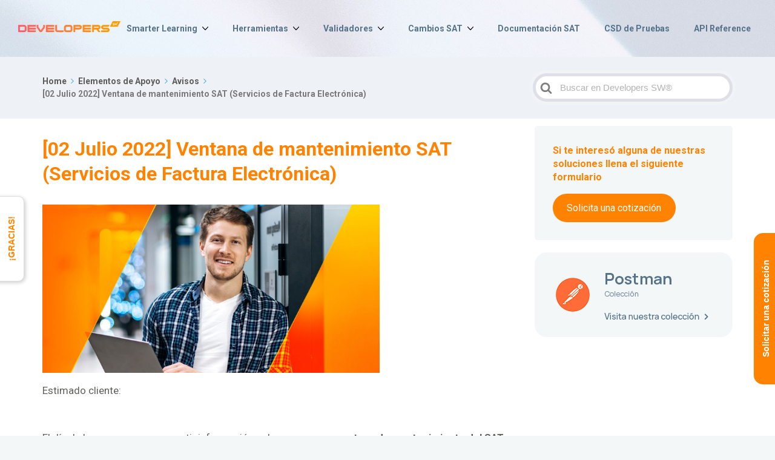

--- FILE ---
content_type: text/html; charset=UTF-8
request_url: https://developers.sw.com.mx/knowledge-base/02-julio-2022-ventana-de-mantenimiento-sat-servicios-de-factura-electronica/
body_size: 25767
content:

<!DOCTYPE html>
<html lang="es">

<head>
  <!-- Global site tag (gtag.js) - Google Analytics -->
  <script async src="https://www.googletagmanager.com/gtag/js?id=UA-67813910-2"></script>
  <script>
    window.dataLayer = window.dataLayer || [];

    function gtag() {
      dataLayer.push(arguments);
    }
    gtag('js', new Date());

    gtag('config', 'UA-67813910-2');
  </script>

  <meta http-equiv="x-ua-compatible" content="ie=edge">
  <meta charset="UTF-8" />
  <meta name="viewport" content="width=device-width, initial-scale=1">
  <link rel="profile" href="http://gmpg.org/xfn/11" />
  <script src="https://www.google.com/recaptcha/api.js" async defer></script>
  <script src="https://code.jquery.com/jquery-3.3.1.js"></script>
  <script src="https://cdnjs.cloudflare.com/ajax/libs/axios/0.19.0/axios.min.js"></script>
  <script src="https://cdnjs.cloudflare.com/ajax/libs/toastr.js/latest/js/toastr.min.js"></script>
  <link href="https://maxcdn.bootstrapcdn.com/font-awesome/4.2.0/css/font-awesome.min.css" rel="stylesheet">
  <link rel="stylesheet" href="https://cdnjs.cloudflare.com/ajax/libs/toastr.js/latest/css/toastr.min.css">
  <title>[02 Julio 2022] Ventana de mantenimiento SAT (Servicios de Factura Electrónica) &#8211; Timbrado Masivo CFDI</title>
<meta name='robots' content='max-image-preview:large' />
<link rel="preload" href="https://developers.sw.com.mx/wp-content/plugins/rate-my-post/public/css/fonts/ratemypost.ttf" type="font/ttf" as="font" crossorigin="anonymous">
		<!-- Meta Tag Manager -->
		<meta name="description" content="Aviso informativo de actualizaciones por parte del SAT, ventanas de mantenimiento y otros temas." />
		<!-- / Meta Tag Manager -->
<link rel='dns-prefetch' href='//cdnjs.cloudflare.com' />
<link rel='dns-prefetch' href='//code.jquery.com' />
<link rel='dns-prefetch' href='//fonts.googleapis.com' />
<link rel="alternate" type="application/rss+xml" title="Timbrado Masivo CFDI &raquo; Feed" href="https://developers.sw.com.mx/feed/" />
<link rel="alternate" type="application/rss+xml" title="Timbrado Masivo CFDI &raquo; RSS de los comentarios" href="https://developers.sw.com.mx/comments/feed/" />
<link rel="alternate" type="application/rss+xml" title="Timbrado Masivo CFDI &raquo; [02 Julio 2022] Ventana de mantenimiento SAT (Servicios de Factura Electrónica) RSS de los comentarios" href="https://developers.sw.com.mx/knowledge-base/02-julio-2022-ventana-de-mantenimiento-sat-servicios-de-factura-electronica/feed/" />
<script type="text/javascript">
/* <![CDATA[ */
window._wpemojiSettings = {"baseUrl":"https:\/\/s.w.org\/images\/core\/emoji\/15.0.3\/72x72\/","ext":".png","svgUrl":"https:\/\/s.w.org\/images\/core\/emoji\/15.0.3\/svg\/","svgExt":".svg","source":{"concatemoji":"https:\/\/developers.sw.com.mx\/wp-includes\/js\/wp-emoji-release.min.js?ver=6.6.4"}};
/*! This file is auto-generated */
!function(i,n){var o,s,e;function c(e){try{var t={supportTests:e,timestamp:(new Date).valueOf()};sessionStorage.setItem(o,JSON.stringify(t))}catch(e){}}function p(e,t,n){e.clearRect(0,0,e.canvas.width,e.canvas.height),e.fillText(t,0,0);var t=new Uint32Array(e.getImageData(0,0,e.canvas.width,e.canvas.height).data),r=(e.clearRect(0,0,e.canvas.width,e.canvas.height),e.fillText(n,0,0),new Uint32Array(e.getImageData(0,0,e.canvas.width,e.canvas.height).data));return t.every(function(e,t){return e===r[t]})}function u(e,t,n){switch(t){case"flag":return n(e,"\ud83c\udff3\ufe0f\u200d\u26a7\ufe0f","\ud83c\udff3\ufe0f\u200b\u26a7\ufe0f")?!1:!n(e,"\ud83c\uddfa\ud83c\uddf3","\ud83c\uddfa\u200b\ud83c\uddf3")&&!n(e,"\ud83c\udff4\udb40\udc67\udb40\udc62\udb40\udc65\udb40\udc6e\udb40\udc67\udb40\udc7f","\ud83c\udff4\u200b\udb40\udc67\u200b\udb40\udc62\u200b\udb40\udc65\u200b\udb40\udc6e\u200b\udb40\udc67\u200b\udb40\udc7f");case"emoji":return!n(e,"\ud83d\udc26\u200d\u2b1b","\ud83d\udc26\u200b\u2b1b")}return!1}function f(e,t,n){var r="undefined"!=typeof WorkerGlobalScope&&self instanceof WorkerGlobalScope?new OffscreenCanvas(300,150):i.createElement("canvas"),a=r.getContext("2d",{willReadFrequently:!0}),o=(a.textBaseline="top",a.font="600 32px Arial",{});return e.forEach(function(e){o[e]=t(a,e,n)}),o}function t(e){var t=i.createElement("script");t.src=e,t.defer=!0,i.head.appendChild(t)}"undefined"!=typeof Promise&&(o="wpEmojiSettingsSupports",s=["flag","emoji"],n.supports={everything:!0,everythingExceptFlag:!0},e=new Promise(function(e){i.addEventListener("DOMContentLoaded",e,{once:!0})}),new Promise(function(t){var n=function(){try{var e=JSON.parse(sessionStorage.getItem(o));if("object"==typeof e&&"number"==typeof e.timestamp&&(new Date).valueOf()<e.timestamp+604800&&"object"==typeof e.supportTests)return e.supportTests}catch(e){}return null}();if(!n){if("undefined"!=typeof Worker&&"undefined"!=typeof OffscreenCanvas&&"undefined"!=typeof URL&&URL.createObjectURL&&"undefined"!=typeof Blob)try{var e="postMessage("+f.toString()+"("+[JSON.stringify(s),u.toString(),p.toString()].join(",")+"));",r=new Blob([e],{type:"text/javascript"}),a=new Worker(URL.createObjectURL(r),{name:"wpTestEmojiSupports"});return void(a.onmessage=function(e){c(n=e.data),a.terminate(),t(n)})}catch(e){}c(n=f(s,u,p))}t(n)}).then(function(e){for(var t in e)n.supports[t]=e[t],n.supports.everything=n.supports.everything&&n.supports[t],"flag"!==t&&(n.supports.everythingExceptFlag=n.supports.everythingExceptFlag&&n.supports[t]);n.supports.everythingExceptFlag=n.supports.everythingExceptFlag&&!n.supports.flag,n.DOMReady=!1,n.readyCallback=function(){n.DOMReady=!0}}).then(function(){return e}).then(function(){var e;n.supports.everything||(n.readyCallback(),(e=n.source||{}).concatemoji?t(e.concatemoji):e.wpemoji&&e.twemoji&&(t(e.twemoji),t(e.wpemoji)))}))}((window,document),window._wpemojiSettings);
/* ]]> */
</script>
<style id='wp-emoji-styles-inline-css' type='text/css'>

	img.wp-smiley, img.emoji {
		display: inline !important;
		border: none !important;
		box-shadow: none !important;
		height: 1em !important;
		width: 1em !important;
		margin: 0 0.07em !important;
		vertical-align: -0.1em !important;
		background: none !important;
		padding: 0 !important;
	}
</style>
<link rel='stylesheet' id='wp-block-library-css' href='https://developers.sw.com.mx/wp-includes/css/dist/block-library/style.min.css?ver=6.6.4' type='text/css' media='all' />
<style id='classic-theme-styles-inline-css' type='text/css'>
/*! This file is auto-generated */
.wp-block-button__link{color:#fff;background-color:#32373c;border-radius:9999px;box-shadow:none;text-decoration:none;padding:calc(.667em + 2px) calc(1.333em + 2px);font-size:1.125em}.wp-block-file__button{background:#32373c;color:#fff;text-decoration:none}
</style>
<style id='global-styles-inline-css' type='text/css'>
:root{--wp--preset--aspect-ratio--square: 1;--wp--preset--aspect-ratio--4-3: 4/3;--wp--preset--aspect-ratio--3-4: 3/4;--wp--preset--aspect-ratio--3-2: 3/2;--wp--preset--aspect-ratio--2-3: 2/3;--wp--preset--aspect-ratio--16-9: 16/9;--wp--preset--aspect-ratio--9-16: 9/16;--wp--preset--color--black: #000000;--wp--preset--color--cyan-bluish-gray: #abb8c3;--wp--preset--color--white: #ffffff;--wp--preset--color--pale-pink: #f78da7;--wp--preset--color--vivid-red: #cf2e2e;--wp--preset--color--luminous-vivid-orange: #ff6900;--wp--preset--color--luminous-vivid-amber: #fcb900;--wp--preset--color--light-green-cyan: #7bdcb5;--wp--preset--color--vivid-green-cyan: #00d084;--wp--preset--color--pale-cyan-blue: #8ed1fc;--wp--preset--color--vivid-cyan-blue: #0693e3;--wp--preset--color--vivid-purple: #9b51e0;--wp--preset--gradient--vivid-cyan-blue-to-vivid-purple: linear-gradient(135deg,rgba(6,147,227,1) 0%,rgb(155,81,224) 100%);--wp--preset--gradient--light-green-cyan-to-vivid-green-cyan: linear-gradient(135deg,rgb(122,220,180) 0%,rgb(0,208,130) 100%);--wp--preset--gradient--luminous-vivid-amber-to-luminous-vivid-orange: linear-gradient(135deg,rgba(252,185,0,1) 0%,rgba(255,105,0,1) 100%);--wp--preset--gradient--luminous-vivid-orange-to-vivid-red: linear-gradient(135deg,rgba(255,105,0,1) 0%,rgb(207,46,46) 100%);--wp--preset--gradient--very-light-gray-to-cyan-bluish-gray: linear-gradient(135deg,rgb(238,238,238) 0%,rgb(169,184,195) 100%);--wp--preset--gradient--cool-to-warm-spectrum: linear-gradient(135deg,rgb(74,234,220) 0%,rgb(151,120,209) 20%,rgb(207,42,186) 40%,rgb(238,44,130) 60%,rgb(251,105,98) 80%,rgb(254,248,76) 100%);--wp--preset--gradient--blush-light-purple: linear-gradient(135deg,rgb(255,206,236) 0%,rgb(152,150,240) 100%);--wp--preset--gradient--blush-bordeaux: linear-gradient(135deg,rgb(254,205,165) 0%,rgb(254,45,45) 50%,rgb(107,0,62) 100%);--wp--preset--gradient--luminous-dusk: linear-gradient(135deg,rgb(255,203,112) 0%,rgb(199,81,192) 50%,rgb(65,88,208) 100%);--wp--preset--gradient--pale-ocean: linear-gradient(135deg,rgb(255,245,203) 0%,rgb(182,227,212) 50%,rgb(51,167,181) 100%);--wp--preset--gradient--electric-grass: linear-gradient(135deg,rgb(202,248,128) 0%,rgb(113,206,126) 100%);--wp--preset--gradient--midnight: linear-gradient(135deg,rgb(2,3,129) 0%,rgb(40,116,252) 100%);--wp--preset--font-size--small: 13px;--wp--preset--font-size--medium: 20px;--wp--preset--font-size--large: 36px;--wp--preset--font-size--x-large: 42px;--wp--preset--spacing--20: 0.44rem;--wp--preset--spacing--30: 0.67rem;--wp--preset--spacing--40: 1rem;--wp--preset--spacing--50: 1.5rem;--wp--preset--spacing--60: 2.25rem;--wp--preset--spacing--70: 3.38rem;--wp--preset--spacing--80: 5.06rem;--wp--preset--shadow--natural: 6px 6px 9px rgba(0, 0, 0, 0.2);--wp--preset--shadow--deep: 12px 12px 50px rgba(0, 0, 0, 0.4);--wp--preset--shadow--sharp: 6px 6px 0px rgba(0, 0, 0, 0.2);--wp--preset--shadow--outlined: 6px 6px 0px -3px rgba(255, 255, 255, 1), 6px 6px rgba(0, 0, 0, 1);--wp--preset--shadow--crisp: 6px 6px 0px rgba(0, 0, 0, 1);}:where(.is-layout-flex){gap: 0.5em;}:where(.is-layout-grid){gap: 0.5em;}body .is-layout-flex{display: flex;}.is-layout-flex{flex-wrap: wrap;align-items: center;}.is-layout-flex > :is(*, div){margin: 0;}body .is-layout-grid{display: grid;}.is-layout-grid > :is(*, div){margin: 0;}:where(.wp-block-columns.is-layout-flex){gap: 2em;}:where(.wp-block-columns.is-layout-grid){gap: 2em;}:where(.wp-block-post-template.is-layout-flex){gap: 1.25em;}:where(.wp-block-post-template.is-layout-grid){gap: 1.25em;}.has-black-color{color: var(--wp--preset--color--black) !important;}.has-cyan-bluish-gray-color{color: var(--wp--preset--color--cyan-bluish-gray) !important;}.has-white-color{color: var(--wp--preset--color--white) !important;}.has-pale-pink-color{color: var(--wp--preset--color--pale-pink) !important;}.has-vivid-red-color{color: var(--wp--preset--color--vivid-red) !important;}.has-luminous-vivid-orange-color{color: var(--wp--preset--color--luminous-vivid-orange) !important;}.has-luminous-vivid-amber-color{color: var(--wp--preset--color--luminous-vivid-amber) !important;}.has-light-green-cyan-color{color: var(--wp--preset--color--light-green-cyan) !important;}.has-vivid-green-cyan-color{color: var(--wp--preset--color--vivid-green-cyan) !important;}.has-pale-cyan-blue-color{color: var(--wp--preset--color--pale-cyan-blue) !important;}.has-vivid-cyan-blue-color{color: var(--wp--preset--color--vivid-cyan-blue) !important;}.has-vivid-purple-color{color: var(--wp--preset--color--vivid-purple) !important;}.has-black-background-color{background-color: var(--wp--preset--color--black) !important;}.has-cyan-bluish-gray-background-color{background-color: var(--wp--preset--color--cyan-bluish-gray) !important;}.has-white-background-color{background-color: var(--wp--preset--color--white) !important;}.has-pale-pink-background-color{background-color: var(--wp--preset--color--pale-pink) !important;}.has-vivid-red-background-color{background-color: var(--wp--preset--color--vivid-red) !important;}.has-luminous-vivid-orange-background-color{background-color: var(--wp--preset--color--luminous-vivid-orange) !important;}.has-luminous-vivid-amber-background-color{background-color: var(--wp--preset--color--luminous-vivid-amber) !important;}.has-light-green-cyan-background-color{background-color: var(--wp--preset--color--light-green-cyan) !important;}.has-vivid-green-cyan-background-color{background-color: var(--wp--preset--color--vivid-green-cyan) !important;}.has-pale-cyan-blue-background-color{background-color: var(--wp--preset--color--pale-cyan-blue) !important;}.has-vivid-cyan-blue-background-color{background-color: var(--wp--preset--color--vivid-cyan-blue) !important;}.has-vivid-purple-background-color{background-color: var(--wp--preset--color--vivid-purple) !important;}.has-black-border-color{border-color: var(--wp--preset--color--black) !important;}.has-cyan-bluish-gray-border-color{border-color: var(--wp--preset--color--cyan-bluish-gray) !important;}.has-white-border-color{border-color: var(--wp--preset--color--white) !important;}.has-pale-pink-border-color{border-color: var(--wp--preset--color--pale-pink) !important;}.has-vivid-red-border-color{border-color: var(--wp--preset--color--vivid-red) !important;}.has-luminous-vivid-orange-border-color{border-color: var(--wp--preset--color--luminous-vivid-orange) !important;}.has-luminous-vivid-amber-border-color{border-color: var(--wp--preset--color--luminous-vivid-amber) !important;}.has-light-green-cyan-border-color{border-color: var(--wp--preset--color--light-green-cyan) !important;}.has-vivid-green-cyan-border-color{border-color: var(--wp--preset--color--vivid-green-cyan) !important;}.has-pale-cyan-blue-border-color{border-color: var(--wp--preset--color--pale-cyan-blue) !important;}.has-vivid-cyan-blue-border-color{border-color: var(--wp--preset--color--vivid-cyan-blue) !important;}.has-vivid-purple-border-color{border-color: var(--wp--preset--color--vivid-purple) !important;}.has-vivid-cyan-blue-to-vivid-purple-gradient-background{background: var(--wp--preset--gradient--vivid-cyan-blue-to-vivid-purple) !important;}.has-light-green-cyan-to-vivid-green-cyan-gradient-background{background: var(--wp--preset--gradient--light-green-cyan-to-vivid-green-cyan) !important;}.has-luminous-vivid-amber-to-luminous-vivid-orange-gradient-background{background: var(--wp--preset--gradient--luminous-vivid-amber-to-luminous-vivid-orange) !important;}.has-luminous-vivid-orange-to-vivid-red-gradient-background{background: var(--wp--preset--gradient--luminous-vivid-orange-to-vivid-red) !important;}.has-very-light-gray-to-cyan-bluish-gray-gradient-background{background: var(--wp--preset--gradient--very-light-gray-to-cyan-bluish-gray) !important;}.has-cool-to-warm-spectrum-gradient-background{background: var(--wp--preset--gradient--cool-to-warm-spectrum) !important;}.has-blush-light-purple-gradient-background{background: var(--wp--preset--gradient--blush-light-purple) !important;}.has-blush-bordeaux-gradient-background{background: var(--wp--preset--gradient--blush-bordeaux) !important;}.has-luminous-dusk-gradient-background{background: var(--wp--preset--gradient--luminous-dusk) !important;}.has-pale-ocean-gradient-background{background: var(--wp--preset--gradient--pale-ocean) !important;}.has-electric-grass-gradient-background{background: var(--wp--preset--gradient--electric-grass) !important;}.has-midnight-gradient-background{background: var(--wp--preset--gradient--midnight) !important;}.has-small-font-size{font-size: var(--wp--preset--font-size--small) !important;}.has-medium-font-size{font-size: var(--wp--preset--font-size--medium) !important;}.has-large-font-size{font-size: var(--wp--preset--font-size--large) !important;}.has-x-large-font-size{font-size: var(--wp--preset--font-size--x-large) !important;}
:where(.wp-block-post-template.is-layout-flex){gap: 1.25em;}:where(.wp-block-post-template.is-layout-grid){gap: 1.25em;}
:where(.wp-block-columns.is-layout-flex){gap: 2em;}:where(.wp-block-columns.is-layout-grid){gap: 2em;}
:root :where(.wp-block-pullquote){font-size: 1.5em;line-height: 1.6;}
</style>
<link rel='stylesheet' id='rate-my-post-css' href='https://developers.sw.com.mx/wp-content/plugins/rate-my-post/public/css/rate-my-post.min.css?ver=4.2.3' type='text/css' media='all' />
<style id='rate-my-post-inline-css' type='text/css'>
@media (hover: hover) {.rmp-rating-widget .rmp-icon--hovered {color: #FF8300;    -webkit-background-clip: initial;    -webkit-text-fill-color: initial;    background: transparent;    -webkit-transition: .1s color ease-in;    transition: .1s color ease-in;}}.rmp-rating-widget .rmp-icon--processing-rating {  color: #FF912C;  -webkit-background-clip: initial;  -webkit-text-fill-color: initial;  background: transparent;}.rmp-widgets-container {border: 1px solid #0693E3;}.rmp-widgets-container.rmp-wp-plugin.rmp-main-container .rmp-heading--title {  font-size: 4px;}.rmp-widgets-container.rmp-wp-plugin.rmp-main-container .rmp-heading.rmp-heading--title {  margin-bottom: 10px;}
</style>
<link rel='stylesheet' id='widgetopts-styles-css' href='https://developers.sw.com.mx/wp-content/plugins/widget-options/assets/css/widget-options.css?ver=4.0.6.1' type='text/css' media='all' />
<link rel='stylesheet' id='wp-syntax-css-css' href='https://developers.sw.com.mx/wp-content/plugins/wp-syntax/css/wp-syntax.css?ver=1.2' type='text/css' media='all' />
<link rel='stylesheet' id='ht-theme-style-css' href='https://developers.sw.com.mx/wp-content/themes/knowall/css/style.css?ver=6.6.4' type='text/css' media='all' />
<style id='ht-theme-style-inline-css' type='text/css'>
.site-header {background-color: #FFA577; }.site-header { background-image: url("https://developers.sw.com.mx/wp-content/uploads/2024/07/img-developers-sw-banner.jpg"); background-size: cover; background-attachment: inherit; background-repeat: no-repeat; background-position: center bottom; }.nav-header > ul > li.menu-item-has-children > a::after {background-image: url("data:image/svg+xml,%3Csvg xmlns='http://www.w3.org/2000/svg' viewBox='0 0 34.1 19' fill='%23FFFFFF'%3E%3Cpath d='M17 19c-0.5 0-1-0.2-1.4-0.6L0.6 3.4c-0.8-0.8-0.8-2 0-2.8 0.8-0.8 2-0.8 2.8 0L17 14.2 30.7 0.6c0.8-0.8 2-0.8 2.8 0 0.8 0.8 0.8 2 0 2.8L18.4 18.4C18 18.8 17.5 19 17 19z'/%3E%3C/svg%3E");}.ht-container, .ht-sitecontainer--boxed { max-width: 1200px }.hkb-category .hkb-category__link { border-bottom: 1px solid #e6e6e6; } .hkb-category.hkb-category--witharticles { border-bottom: 1px solid #e6e6e6; }.hkb_widget_toc ol li.active > a { background: rgba( 46 ,163, 242, 0.8); }.hkb-breadcrumbs_wrap>ol:not(:first-child) { display: none;
} /*Color titulo del sitio*/
.ht-container>h2.site-header__title { color: #56738A; font-weight: bolder;
} /*Color del navbar del sitio*/
#menu-principal a { color: #56738A !important; font-weight: bold; font-size: 14px;
} /*Cambio de la flecha a color del texto*/
.nav-header>ul>li.menu-item-has-children>a::after { content: ''; background-image: url('data:image/svg+xml,%3Csvg xmlns="http://www.w3.org/2000/svg" viewBox="0 0 34.1 19"%3E%3Cpath d="M17 19c-0.5 0-1-0.2-1.4-0.6L0.6 3.4c-0.8-0.8-0.8-2 0-2.8 0.8-0.8 2-0.8 2.8 0L17 14.2 30.7 0.6c0.8-0.8 2-0.8 2.8 0 0.8 0.8 0.8 2 0 2.8L18.4 18.4C18 18.8 17.5 19 17 19z"/%3E%3C/svg%3E');
} .ht-container>section.widget_block { background: #FFFFFF;
} .rmp-widgets-container.rmp-wp-plugin.rmp-main-container .rmp-heading--title { font-size: 26px !important;
} /* Borde redondeado del banner movil */
.n2-ss-slider-2 { border-radius: 5px !important;
} #wpfront-scroll-top-container { right: 40px !important; bottom: 20px !important; transform: translateY(20px); transition: all 0.4s cubic-bezier(0.25, 0.46, 0.45, 0.94) !important; animation: fadeInUp 0.4s ease-out forwards;
} /* Animación de entrada */
@keyframes fadeInUp { to { opacity: 0.9; transform: translateY(0); }
} #wpfront-scroll-top-container:hover { opacity: 1 !important; transform: translateY(0) scale(1.08); transition: all 0.3s cubic-bezier(0.25, 0.46, 0.45, 0.94) !important;
} #wpfront-scroll-top-container img { filter: brightness(0) saturate(100%) invert(54%) sepia(95%) saturate(1412%) hue-rotate(359deg) brightness(102%) contrast(101%); transition: transform 0.2s ease-out;
} #wpfront-scroll-top-container:hover img { transform: rotate(360deg);
}
</style>
<link rel='stylesheet' id='codemirror-css-css' href='https://cdnjs.cloudflare.com/ajax/libs/codemirror/5.65.1/codemirror.min.css?ver=5.65.1' type='text/css' media='all' />
<link rel='stylesheet' id='jquery-ui-css' href='https://code.jquery.com/ui/1.11.2/themes/smoothness/jquery-ui.css?ver=6.6.4' type='text/css' media='all' />
<link rel='stylesheet' id='enlighterjs-css' href='https://developers.sw.com.mx/wp-content/plugins/enlighter/cache/enlighterjs.min.css?ver=P0/atbKKP2414g4' type='text/css' media='all' />
<link rel='stylesheet' id='kirki_google_fonts-css' href='https://fonts.googleapis.com/css?family=Roboto%3A700%2Cregular&#038;subset' type='text/css' media='all' />
<link rel='stylesheet' id='kirki-styles-ht_theme-css' href='https://developers.sw.com.mx/wp-content/themes/knowall/inc/kirki/assets/css/kirki-styles.css' type='text/css' media='all' />
<style id='kirki-styles-ht_theme-inline-css' type='text/css'>
.site-header .site-header__title, .nav-header ul li a{color:#FFFFFF;}.nav-header .nav-header__mtoggle span, .nav-header .nav-header__mtoggle span::before, .nav-header .nav-header__mtoggle span::after{background:#FFFFFF;}a{color:#2EA3F2;}button, input[type="reset"], input[type="submit"], input[type="button"], .hkb-article__content ol li:before, .hkb-article__content ul li:before, .hkb_widget_exit__btn{background:#2EA3F2;}.hkb-breadcrumbs__icon{fill:#2EA3F2;}.hkb-article__title a:hover, .ht-post__title a:hover{color:#2EA3F2;}.hkb-article-attachment__icon{fill:#2EA3F2;}a:hover{color:#1E73BE;}button:hover, input[type="reset"]:hover, input[type="submit"]:hover, input[type="button"]:hover, .ht-transferbox__btn:hover{background:#1E73BE;}.ht-container{max-width:1200px;}.ht-sitecontainer--boxed{max-width:1200px;}h1, h2, h3, h4, h5{font-family:Roboto, Helvetica, Arial, sans-serif;font-weight:700;font-style:normal;letter-spacing:0;color:#FF8300;}body{font-family:Roboto, Helvetica, Arial, sans-serif;font-weight:400;font-style:normal;font-size:17px;line-height:1.55;letter-spacing:0;color:#60605C;}.hkb-category .hkb-category__iconwrap{flex-basis:100px;min-width:100px;}.hkb-category .hkb-category__iconwrap img, .ht-categoryheader .hkb-category__iconwrap img{max-width:100px;max-height:100px;}
</style>
<!--n2css--><script type="text/javascript" src="https://developers.sw.com.mx/wp-includes/js/jquery/jquery.min.js?ver=3.7.1" id="jquery-core-js"></script>
<script type="text/javascript" src="https://developers.sw.com.mx/wp-includes/js/jquery/jquery-migrate.min.js?ver=3.4.1" id="jquery-migrate-js"></script>
<link rel="https://api.w.org/" href="https://developers.sw.com.mx/wp-json/" /><link rel="alternate" title="JSON" type="application/json" href="https://developers.sw.com.mx/wp-json/wp/v2/ht-kb/7653" /><link rel="EditURI" type="application/rsd+xml" title="RSD" href="https://developers.sw.com.mx/xmlrpc.php?rsd" />
<meta name="generator" content="WordPress 6.6.4" />
<link rel="canonical" href="https://developers.sw.com.mx/knowledge-base/02-julio-2022-ventana-de-mantenimiento-sat-servicios-de-factura-electronica/" />
<link rel='shortlink' href='https://developers.sw.com.mx/?p=7653' />
<link rel="alternate" title="oEmbed (JSON)" type="application/json+oembed" href="https://developers.sw.com.mx/wp-json/oembed/1.0/embed?url=https%3A%2F%2Fdevelopers.sw.com.mx%2Fknowledge-base%2F02-julio-2022-ventana-de-mantenimiento-sat-servicios-de-factura-electronica%2F" />
<link rel="alternate" title="oEmbed (XML)" type="text/xml+oembed" href="https://developers.sw.com.mx/wp-json/oembed/1.0/embed?url=https%3A%2F%2Fdevelopers.sw.com.mx%2Fknowledge-base%2F02-julio-2022-ventana-de-mantenimiento-sat-servicios-de-factura-electronica%2F&#038;format=xml" />
<meta name="generator" content="Heroic Knowledge Base v2.11.4" />
<style id="mystickymenu" type="text/css">#mysticky-nav { width:100%; position: static; height: auto !important; }#mysticky-nav.wrapfixed { position:fixed; left: 0px; margin-top:0px;  z-index: 99990; -webkit-transition: 0.3s; -moz-transition: 0.3s; -o-transition: 0.3s; transition: 0.3s; -ms-filter:"progid:DXImageTransform.Microsoft.Alpha(Opacity=80)"; filter: alpha(opacity=80); opacity:0.8; background-color: #F3F7F8;}#mysticky-nav.wrapfixed .myfixed{ background-color: #F3F7F8; position: relative;top: auto;left: auto;right: auto;}#mysticky-nav .myfixed { margin:0 auto; float:none; border:0px; background:none; max-width:100%; }</style>			<style type="text/css">
																															</style>
			<meta name="generator" content="KnowAll v1.3.2" />
      <meta name="onesignal" content="wordpress-plugin"/>
            <script>

      window.OneSignal = window.OneSignal || [];

      OneSignal.push( function() {
        OneSignal.SERVICE_WORKER_UPDATER_PATH = 'OneSignalSDKUpdaterWorker.js';
                      OneSignal.SERVICE_WORKER_PATH = 'OneSignalSDKWorker.js';
                      OneSignal.SERVICE_WORKER_PARAM = { scope: '/wp-content/plugins/onesignal-free-web-push-notifications/sdk_files/push/onesignal/' };
        OneSignal.setDefaultNotificationUrl("https://developers.sw.com.mx");
        var oneSignal_options = {};
        window._oneSignalInitOptions = oneSignal_options;

        oneSignal_options['wordpress'] = true;
oneSignal_options['appId'] = '0175bf64-09cb-4b15-8e7d-3db664041768';
oneSignal_options['allowLocalhostAsSecureOrigin'] = true;
oneSignal_options['welcomeNotification'] = { };
oneSignal_options['welcomeNotification']['title'] = "Bienvenido a SW Developers";
oneSignal_options['welcomeNotification']['message'] = "Gracias por suscribirte";
oneSignal_options['path'] = "https://developers.sw.com.mx/wp-content/plugins/onesignal-free-web-push-notifications/sdk_files/";
oneSignal_options['persistNotification'] = false;
oneSignal_options['promptOptions'] = { };
oneSignal_options['promptOptions']['actionMessage'] = "Suscríbete para recibir avisos importantes en materia fiscal o técnica";
oneSignal_options['promptOptions']['acceptButtonText'] = "ACEPTAR";
oneSignal_options['promptOptions']['cancelButtonText'] = "NO GRACIAS";
oneSignal_options['promptOptions']['siteName'] = "https://developers.sw.com.mx";
oneSignal_options['notifyButton'] = { };
oneSignal_options['notifyButton']['enable'] = true;
oneSignal_options['notifyButton']['position'] = 'bottom-left';
oneSignal_options['notifyButton']['theme'] = 'default';
oneSignal_options['notifyButton']['size'] = 'medium';
oneSignal_options['notifyButton']['showCredit'] = true;
oneSignal_options['notifyButton']['text'] = {};
oneSignal_options['notifyButton']['text']['tip.state.unsubscribed'] = 'Suscríbete y recibe notificaciones';
oneSignal_options['notifyButton']['text']['message.action.subscribed'] = 'Gracias por suscribirte, fue una buena decisión.';
oneSignal_options['notifyButton']['text']['message.action.resubscribed'] = 'Es un gusto tenerte de vuelta';
oneSignal_options['notifyButton']['text']['message.action.unsubscribed'] = 'Ya no recibirás notificaciones,';
                OneSignal.init(window._oneSignalInitOptions);
                OneSignal.showSlidedownPrompt();      });

      function documentInitOneSignal() {
        var oneSignal_elements = document.getElementsByClassName("OneSignal-prompt");

        var oneSignalLinkClickHandler = function(event) { OneSignal.push(['registerForPushNotifications']); event.preventDefault(); };        for(var i = 0; i < oneSignal_elements.length; i++)
          oneSignal_elements[i].addEventListener('click', oneSignalLinkClickHandler, false);
      }

      if (document.readyState === 'complete') {
           documentInitOneSignal();
      }
      else {
           window.addEventListener("load", function(event){
               documentInitOneSignal();
          });
      }
    </script>
<style type="text/css" id="sns_global_styles">/* Ajuste Aviso Mantenimiento Agosto 23 */
#contenedor {
	width: 400px;
	border: none;
	overflow: hidden;
	align-items: center;
}

#primero {
	width: 200px;
	float: left;
	border: none;

}

#segundo {
	text-align: left;
	font-size: 0.9rem;
	border: none;
	overflow: hidden;
	padding-top: 7% !important;
	padding-left: 3% !important;
}

/* Aviso de privacidad herramientas */

.captcha-container {
	display: flex;
	justify-content: center;
	align-items: center;
}

/* Mensaje de seguridad */

.mensaje-seguridad {
	background-color: #f4f5f5;
	text-align: center;
	padding: 10px;
}

.mensaje-servicio svg {
	vertical-align: middle;
}

.mensaje-servicio {
	font-size: smaller;
	background-color: #f4f5f5;
	text-align: center;
	padding: 5px;
}

/*Padding Slider Menu Avisos*/
.widget_smartslider3 {
	padding: 0px !important;
	border-radius: 5px !important;
}

/*Padding y fondo para apartado categorias (API Reference, Postman...)*/
.widget_media_image {
	padding: 0px !important;
	background: transparent;
}

/* Botón de estatus debajo del buscador */

/* Centrar el contenedor del bloque de disponibilidad */
.status-container {
	text-align: center;
}

.box--status {
	display: inline-block;
	margin: 10px auto;
}

.box--status p {
	margin: 0;
	padding: 0;
}

.box--status a {
	display: inline-flex;
	align-items: center;
	text-decoration: none;
}

.box--status a strong {
	background-color: #FF8700;
	color: #FFFFFF;
	padding: 4px 10px;
	border-radius: 999px;
	margin-right: 8px;
	font-size: 12px;
	font-weight: bold;
	white-space: nowrap;
}

.box--status a span {
	color: #56738a;
	font-size: 12px;
}

.desktop-text {
	display: inline-block;
}

.mobile-text {
	display: none;
}

.arrow {
	align-self: center;
	width: 20px;
}

@media screen and (max-width: 768px) {
	.desktop-text {
		display: none;
	}

	.mobile-text {
		display: inline-block;
	}
}


#no-content{
	display: none;
}</style><script type="text/javascript" id="sns_global_scripts_in_head">        

        

</script><script charset="utf-8" type="text/javascript" src="//js.hsforms.net/forms/v2.js"></script><link rel="icon" href="https://developers.sw.com.mx/wp-content/uploads/2021/06/cropped-min-p2-32x32.png" sizes="32x32" />
<link rel="icon" href="https://developers.sw.com.mx/wp-content/uploads/2021/06/cropped-min-p2-192x192.png" sizes="192x192" />
<link rel="apple-touch-icon" href="https://developers.sw.com.mx/wp-content/uploads/2021/06/cropped-min-p2-180x180.png" />
<meta name="msapplication-TileImage" content="https://developers.sw.com.mx/wp-content/uploads/2021/06/cropped-min-p2-270x270.png" />
  <style id="priority-plus-nav">
    @media (min-width: 992px) {

      .site-header__banner .ht-container {
        display: flex;
        align-items: center;
        justify-content: flex-start;
        column-gap: clamp(56px, 6vw, 140px);
      }

      .site-header .site-header__banner {
        0px 0px 0px 0px !important;
      }

      .site-logo {
        flex: 0 0 auto;
      }

      .nav-header {
        margin-left: 0 !important;
        flex: 1;
        overflow: visible;
      }

      .nav-header__menuwrapper {
        display: flex;
        align-items: center;
        flex-wrap: nowrap;
        white-space: nowrap;
        gap: clamp(4px, 1vw, 14px);
      }

      .nav-header__menuwrapper>li {
        flex: 0 0 auto;
        max-width: 100%;
      }

      .nav-header__more {
        position: relative;
      }

      .nav-header__more>a {
        cursor: pointer;
      }

      .nav-header__more .sub-menu {
        position: absolute;
        top: 100%;
        left: 0;
        min-width: 200px;
        display: none;
        z-index: 9999;
      }

      .nav-header__more[aria-expanded="true"] .sub-menu {
        display: block;
      }

      .nav-header__more:hover .sub-menu {
        display: block;
      }

      .nav-header__more:hover>a {
        color: inherit;
      }

      .nav-header__more .sub-menu {
        transition: opacity 0.15s ease;
      }
    }
  </style>

  <script src="https://cdnjs.cloudflare.com/ajax/libs/clipboard.js/2.0.8/clipboard.min.js"></script>
</head>

<body class="ht_kb-template-default single single-ht_kb postid-7653 single-format-standard ht-kb" itemscope itemtype="https://schema.org/WebPage" data-spy="scroll" data-offset="40" data-target="#navtoc" >
  <div class="ht-sitecontainer ht-sitecontainer--wide">

    <!-- .site-header -->
    <div class="site-header">

      <header class="site-header__banner" itemscope itemtype="http://schema.org/WPHeader">
        <div class="ht-container">

          <!-- .site-logo -->
          <div class="site-logo" style="width: 19%;">
            <a href="https://developers.sw.com.mx" data-ht-sitetitle="Timbrado Masivo CFDI">
                                            <img alt="Timbrado Masivo CFDI" src="https://developers.sw.com.mx/wp-content/uploads/2024/07/developers-logo-01@3x.png" />
                                            <meta itemprop="headline" content="Timbrado Masivo CFDI">
                          </a>
          </div>
          <!-- /.site-logo -->

                      <!-- .nav-primary -->
            <nav class="nav-header" itemscope itemtype="https://schema.org/SiteNavigationElement">
              <button id="ht-navtoggle" class="nav-header__mtoggle"><span>Menu</span></button>
              <ul id="menu-principal" class="nav-header__menuwrapper"><li id="menu-item-16172" class="menu-item menu-item-type-custom menu-item-object-custom menu-item-has-children menu-item-16172"><a href="#">Smarter Learning</a>
<ul class="sub-menu">
	<li id="menu-item-16174" class="menu-item menu-item-type-custom menu-item-object-custom menu-item-16174"><a href="https://developers.sw.com.mx/knowledge-base/smarter-learning/">Accede a talleres, tutoriales, videos y más&#8230;</a></li>
</ul>
</li>
<li id="menu-item-12074" class="menu-item menu-item-type-custom menu-item-object-custom menu-item-has-children menu-item-12074"><a href="#">Herramientas</a>
<ul class="sub-menu">
	<li id="menu-item-12075" class="menu-item menu-item-type-post_type menu-item-object-ht_kb menu-item-12075"><a href="https://developers.sw.com.mx/knowledge-base/herramienta-sellar-xml/">Sellar XML CFDI y Retenciones</a></li>
	<li id="menu-item-12076" class="menu-item menu-item-type-post_type menu-item-object-ht_kb menu-item-12076"><a href="https://developers.sw.com.mx/knowledge-base/herramienta-crear-pfx/">Generador de Certificado PFX</a></li>
	<li id="menu-item-12077" class="menu-item menu-item-type-post_type menu-item-object-ht_kb menu-item-12077"><a href="https://developers.sw.com.mx/knowledge-base/herramienta-firmar-xml/">Firmar XML</a></li>
	<li id="menu-item-12080" class="menu-item menu-item-type-post_type menu-item-object-ht_kb menu-item-12080"><a href="https://developers.sw.com.mx/knowledge-base/herramienta-generador-ejemplos/">Generador de Ejemplos XML</a></li>
	<li id="menu-item-12081" class="menu-item menu-item-type-post_type menu-item-object-ht_kb menu-item-12081"><a href="https://developers.sw.com.mx/knowledge-base/herramienta-validador-certificados/">Validar Certificados</a></li>
	<li id="menu-item-18712" class="menu-item menu-item-type-custom menu-item-object-custom menu-item-18712"><a href="https://developers.sw.com.mx/knowledge-base/validar-csd/">Validar CSD</a></li>
	<li id="menu-item-13793" class="menu-item menu-item-type-custom menu-item-object-custom menu-item-13793"><a href="https://developers.sw.com.mx/knowledge-base/convertidor-base64/">Convertidor Base64</a></li>
	<li id="menu-item-16555" class="menu-item menu-item-type-custom menu-item-object-custom menu-item-16555"><a href="https://developers.sw.com.mx/knowledge-base/calculadora-de-antiguedad-para-nomina-1-2/">Calculadora De Antigüedad Para Nómina 1.2</a></li>
	<li id="menu-item-16504" class="menu-item menu-item-type-custom menu-item-object-custom menu-item-16504"><a href="https://developers.sw.com.mx/knowledge-base/listado-de-codigos-de-errores/">Códigos de Error</a></li>
	<li id="menu-item-13817" class="menu-item menu-item-type-custom menu-item-object-custom menu-item-13817"><a href="https://developers.sw.com.mx/knowledge-base/idccp/">Generador IdCCP</a></li>
</ul>
</li>
<li id="menu-item-8376" class="menu-item menu-item-type-custom menu-item-object-custom menu-item-has-children menu-item-8376"><a href="#">Validadores</a>
<ul class="sub-menu">
	<li id="menu-item-15535" class="menu-item menu-item-type-custom menu-item-object-custom menu-item-15535"><a href="https://developers.sw.com.mx/knowledge-base/nuevo-validar-cfdi-4-0/">Validar CFDI 4.0</a></li>
	<li id="menu-item-8195" class="menu-item menu-item-type-custom menu-item-object-custom menu-item-8195"><a href="https://developers.sw.com.mx/knowledge-base/validador-sat-para-rfc-nombre-y-codigo-postal-2/">Validador SAT para RFC</a></li>
</ul>
</li>
<li id="menu-item-13071" class="menu-item menu-item-type-custom menu-item-object-custom menu-item-has-children menu-item-13071"><a href="#">Cambios SAT</a>
<ul class="sub-menu">
	<li id="menu-item-19324" class="menu-item menu-item-type-custom menu-item-object-custom menu-item-19324"><a href="https://developers.sw.com.mx/knowledge-base/complemento-servicios-de-plataformas-tecnologicas-revision-e/">Act. C. Plataformas Tecnológicas Rev. E</a></li>
	<li id="menu-item-19243" class="menu-item menu-item-type-custom menu-item-object-custom menu-item-19243"><a href="https://developers.sw.com.mx/knowledge-base/complemento-nomina-1-2-revision-e/">Actualización C. Nómina Rev. E</a></li>
	<li id="menu-item-17486" class="menu-item menu-item-type-custom menu-item-object-custom menu-item-17486"><a href="https://developers.sw.com.mx/knowledge-base/consumo-webservice-descarga-masiva-sat/">WebService Descarga Masiva SAT v1.5</a></li>
</ul>
</li>
<li id="menu-item-13275" class="menu-item menu-item-type-custom menu-item-object-custom menu-item-13275"><a href="https://developers.sw.com.mx/article-categories/documentacion-4-0/">Documentación SAT</a></li>
<li id="menu-item-18857" class="menu-item menu-item-type-custom menu-item-object-custom menu-item-18857"><a href="https://developers.sw.com.mx/knowledge-base/donde-encuentro-csd-de-pruebas-vigentes/">CSD de Pruebas</a></li>
<li id="menu-item-14837" class="menu-item menu-item-type-custom menu-item-object-custom menu-item-14837"><a href="https://documenter.getpostman.com/view/23720084/2sAYdoESJp">API Reference</a></li>
</ul>            </nav>
            <!-- /.nav-primary -->
          
        </div>
      </header>
      <!-- /.site-header -->
      
      

    </div>

    <script defer>
      // ===== 1) API Reference en nueva pestaña =====
      document.addEventListener('DOMContentLoaded', function() {
        var apiLink = document.querySelector('#menu-item-14837 a');
        if (apiLink) {
          apiLink.setAttribute('target', '_blank');
          apiLink.setAttribute('rel', 'noopener noreferrer');
        }
      });

      // ===== 2) Ajustes de ancho para navbar y logo =====
      document.addEventListener('DOMContentLoaded', function() {
        const container = document.querySelector('.ht-container');
        const logo = document.querySelector('.site-logo');

        function updateMaxWidth() {
          const screenWidth = window.innerWidth;
          let maxWidth;
          if (screenWidth > 1950) maxWidth = '70%';
          else if (screenWidth > 1850) maxWidth = '75%';
          else if (screenWidth > 1750) maxWidth = '80%';
          else if (screenWidth > 1650) maxWidth = '85%';
          else if (screenWidth > 1550) maxWidth = '90%';
          else if (screenWidth > 1450) maxWidth = '95%';
          else maxWidth = '100%';
          if (container) container.style.maxWidth = maxWidth;
        }

        function updateLogoWidth() {
          const screenWidth = window.innerWidth;
          const logoWidth = screenWidth > 767 ? '19%' : '60%';
          if (logo) logo.style.width = logoWidth;
        }

        updateMaxWidth();
        updateLogoWidth();
        window.addEventListener('resize', updateMaxWidth);
        window.addEventListener('resize', updateLogoWidth);
      });

      document.addEventListener('DOMContentLoaded', function() {
        const nav = document.querySelector('.nav-header__menuwrapper');
        const navToggle = document.getElementById('ht-navtoggle');
        if (!nav) return;

        const mq = window.matchMedia('(min-width: 992px)');

        const moreLi = document.createElement('li');
        moreLi.className = 'menu-item menu-item-has-children nav-header__more';
        moreLi.setAttribute('aria-expanded', 'false');

        const moreA = document.createElement('a');
        moreA.href = '#';
        moreA.innerHTML = 'Más';
        moreA.addEventListener('click', (e) => {
          e.preventDefault();
          const expanded = moreLi.getAttribute('aria-expanded') === 'true';
          moreLi.setAttribute('aria-expanded', String(!expanded));
        });

        const moreUl = document.createElement('ul');
        moreUl.className = 'sub-menu';

        moreLi.appendChild(moreA);
        moreLi.appendChild(moreUl);

        nav.appendChild(moreLi);

        const MAX_VISIBLE = 7; // máximo de ítems en la barra (siempre que quepan)

        const getTopItems = () =>
          Array.from(nav.children).filter(li => li !== moreLi);

        function cloneAsSubmenuItem(li) {
          const copy = li.cloneNode(true);
          copy.classList.add('menu-item--from-top');
          return copy;
        }

        function cloneFromSubmenuItem(li) {
          const copy = li.cloneNode(true);
          copy.classList.remove('menu-item--from-top');
          return copy;
        }

        function collapseUntilFits() {
          while (getTopItems().length > MAX_VISIBLE) {
            const last = getTopItems().pop();
            if (!last) break;
            moreUl.insertBefore(cloneAsSubmenuItem(last), moreUl.firstChild);
            last.remove();
          }
          let safety = 50;
          while (nav.scrollWidth > nav.clientWidth && getTopItems().length > 0 && safety-- > 0) {
            const last = getTopItems().pop();
            if (!last) break;
            moreUl.insertBefore(cloneAsSubmenuItem(last), moreUl.firstChild);
            last.remove();
          }
          moreLi.style.display = moreUl.children.length ? '' : 'none';
        }

        function expandWhileRoom() {
          let safety = 50;
          while (moreUl.children.length && getTopItems().length < MAX_VISIBLE && safety-- > 0) {
            const firstInMore = moreUl.firstElementChild;
            if (!firstInMore) break;
            const restored = cloneFromSubmenuItem(firstInMore);
            nav.insertBefore(restored, moreLi);
            firstInMore.remove();

            if (nav.scrollWidth > nav.clientWidth) {
              moreUl.insertBefore(cloneAsSubmenuItem(restored), moreUl.firstChild);
              restored.remove();
              break;
            }
          }
          moreLi.style.display = moreUl.children.length ? '' : 'none';
        }

        function rebalance() {
          if (!mq.matches) {
            while (moreUl.firstChild) {
              const restored = cloneFromSubmenuItem(moreUl.firstChild);
              nav.insertBefore(restored, moreLi);
              moreUl.firstChild.remove();
            }
            moreLi.style.display = 'none';
            moreLi.setAttribute('aria-expanded', 'false');
            return;
          }
          expandWhileRoom();
          collapseUntilFits();
        }

        window.addEventListener('resize', rebalance);
        window.addEventListener('load', rebalance);

        // Reaccionar a cambios de tamaño del menú
        try {
          const ro = new ResizeObserver(rebalance);
          ro.observe(nav);
          const headerContainer = document.querySelector('.site-header__banner .ht-container') || document.querySelector('.ht-container');
          if (headerContainer) ro.observe(headerContainer);
        } catch (_) {}

        document.addEventListener('click', (e) => {
          if (!moreLi.contains(e.target)) {
            moreLi.setAttribute('aria-expanded', 'false');
          }
        });

        rebalance();
      });
    </script>



    <!-- /.site-header -->

<div class="ht-pageheader" style="background: #EEF2F6;">
<div class="ht-container">

    
<!-- .hkb-breadcrumbs -->
<div class="hkb-breadcrumbs_wrap">
            <ol class="hkb-breadcrumbs" style="font-weight: bolder;" itemscope itemtype="https://schema.org/BreadcrumbList" >
                                        <li itemprop="itemListElement" itemscope itemtype="https://schema.org/ListItem">
                                            <a itemprop="item" href="https://developers.sw.com.mx">
                            <span itemprop="name">Home</span>
                            <svg class="hkb-breadcrumbs__icon" xmlns="http://www.w3.org/2000/svg" viewBox="0 0 19 34.1"><g><path d="M19,17c0,0.5-0.2,1-0.6,1.4L3.4,33.5c-0.8,0.8-2,0.8-2.8,0c-0.8-0.8-0.8-2,0-2.8L14.2,17L0.6,3.4c-0.8-0.8-0.8-2,0-2.8  c0.8-0.8,2-0.8,2.8,0l15.1,15.1C18.8,16,19,16.5,19,17z"/></g></svg>
                        </a>
                                        <meta itemprop="position" content="1" />
                </li>               
                            <li itemprop="itemListElement" itemscope itemtype="https://schema.org/ListItem">
                                            <a itemprop="item" href="https://developers.sw.com.mx/article-categories/sw-4-0/">
                            <span itemprop="name">Elementos de Apoyo</span>
                            <svg class="hkb-breadcrumbs__icon" xmlns="http://www.w3.org/2000/svg" viewBox="0 0 19 34.1"><g><path d="M19,17c0,0.5-0.2,1-0.6,1.4L3.4,33.5c-0.8,0.8-2,0.8-2.8,0c-0.8-0.8-0.8-2,0-2.8L14.2,17L0.6,3.4c-0.8-0.8-0.8-2,0-2.8  c0.8-0.8,2-0.8,2.8,0l15.1,15.1C18.8,16,19,16.5,19,17z"/></g></svg>
                        </a>
                                        <meta itemprop="position" content="2" />
                </li>               
                            <li itemprop="itemListElement" itemscope itemtype="https://schema.org/ListItem">
                                            <a itemprop="item" href="https://developers.sw.com.mx/article-categories/avisos/">
                            <span itemprop="name">Avisos</span>
                            <svg class="hkb-breadcrumbs__icon" xmlns="http://www.w3.org/2000/svg" viewBox="0 0 19 34.1"><g><path d="M19,17c0,0.5-0.2,1-0.6,1.4L3.4,33.5c-0.8,0.8-2,0.8-2.8,0c-0.8-0.8-0.8-2,0-2.8L14.2,17L0.6,3.4c-0.8-0.8-0.8-2,0-2.8  c0.8-0.8,2-0.8,2.8,0l15.1,15.1C18.8,16,19,16.5,19,17z"/></g></svg>
                        </a>
                                        <meta itemprop="position" content="3" />
                </li>               
                            <li itemprop="itemListElement" itemscope itemtype="https://schema.org/ListItem">
                                            <span itemscope itemtype="http://schema.org/Thing" itemprop="item" itemid="https://developers.sw.com.mx/knowledge-base/02-julio-2022-ventana-de-mantenimiento-sat-servicios-de-factura-electronica/">
                            <span itemprop="name">[02 Julio 2022] Ventana de mantenimiento SAT (Servicios de Factura Electrónica)</span>
                        </span> 
                                        <meta itemprop="position" content="4" />
                </li>               
                    </ol>       
    </div>  
<!-- /.hkb-breadcrumbs -->    

<!-- Se comenta la línea ht_knowledge_base_activate_live_search(); para evitar la generación de búsquedas por carácter de entrada en el buscador -->
<form class="hkb-site-search" method="get" action="https://developers.sw.com.mx/">
  <label class="hkb-screen-reader-text" for="hkb-search">Search For</label>

  <input id="hkb-search"
    class="hkb-site-search__field"
    type="text"
    style="border: 5px solid #DEDFE7;"
    value=""
    placeholder="Buscar en Developers SW®"
    name="s"
    autocomplete="off"
    data-phrases="[&quot;Busca en Developers SW®&quot;,&quot;Ejemplos CFDI 4.0, Retenciones y Complementos&quot;,&quot;Tipos de Timbrado&quot;,&quot;Servicios&quot;,&quot;Avisos&quot;,&quot;Ejemplos&quot;,&quot;TipsDevs&quot;,&quot;Y más...&quot;]">

  <!-- Div para el nuevo dropdown de sugerencias del buscador -->
  <div id="sw-kb-suggest" class="hkb-search-suggestions" aria-live="polite"></div>

  <img class="hkb-site-search__loader" src="https://developers.sw.com.mx/wp-content/themes/knowall/img/loading.svg" alt="Searching..." />
  <input type="hidden" name="ht-kb-search" value="1" />
  <button class="hkb-site-search__button" type="submit"><span>Search</span></button>
</form>


<!-- Animación del place holder en el home -->

<style>
  #sw-kb-suggest {
    background: #fff;
    border: 1px solid #e5e7eb;
    border-radius: 12px;
    box-shadow: 0 10px 30px rgba(0, 0, 0, .08);
    max-height: 360px;
    overflow: auto;
    padding: 6px;
    font: 14px/1.45 system-ui, -apple-system, Segoe UI, Roboto, Ubuntu, Cantarell, Arial, sans-serif;
  }

  #sw-kb-suggest ul.hkb-searchresults {
    margin: 0;
    padding: 0;
    list-style: none;
  }

  #sw-kb-suggest .hkb-searchresults__article a {
    display: grid;
    gap: 4px;
    padding: 10px 12px;
    border-radius: 10px;
    color: #111;
    text-decoration: none;
  }

  #sw-kb-suggest .hkb-searchresults__article a:hover {
    background: rgba(17, 24, 39, .04);
  }

  #sw-kb-suggest .hkb-searchresults__title {
    font-weight: 600;
    font-size: 14px;
    color: #111;
    margin: 0;
  }

  #sw-kb-suggest .hkb-searchresults__excerpt {
    font-size: 12px;
    color: #6b7280;
    margin: 0;
    display: -webkit-box;
    -webkit-line-clamp: 2;
    -webkit-box-orient: vertical;
    overflow: hidden;
  }

  #sw-kb-suggest mark {
    background: rgba(255, 135, 0, .15);
    border-bottom: 1px solid rgba(255, 135, 0, .45);
    border-radius: 2px;
    padding: 0 .1em;
  }

  #sw-kb-suggest .hkb-searchresults__showall {
    position: sticky;
    bottom: 0;
    background: linear-gradient(180deg, rgba(255, 255, 255, 0), #fff 30%);
    padding: 8px 6px 2px;
    margin-top: 4px;
  }

  #sw-kb-suggest .hkb-searchresults__showall button {
    width: 100%;
    padding: 8px 12px;
    cursor: pointer;
    background: #fff;
    border: 1px solid #e5e7eb;
    border-radius: 10px;
    color: #111;
  }

  #sw-kb-suggest .hkb-searchresults__showall button:hover {
    border-color: #ff8700;
  }

  #sw-kb-suggest.is-loading,
  #sw-kb-suggest.is-empty {
    display: flex;
    align-items: center;
    justify-content: center;
    padding: 12px;
  }

  #sw-kb-suggest .sw-loader {
    width: 18px;
    height: 18px;
    border: 2px solid #e5e7eb;
    border-top-color: #ff8700;
    border-radius: 50%;
    animation: swspin .8s linear infinite;
  }

  @keyframes swspin {
    to {
      transform: rotate(360deg)
    }
  }
</style>


</div>
</div>
<!-- .ht-page -->
<div class="ht-page ht-page--sidebarright">
<div class="ht-container">

	
			
		<div class="ht-page__content">
		<article class="hkb-article" itemscope itemtype="https://schema.org/CreativeWork">
		<meta itemprop="datePublished" content="julio 1, 2022">

			<header class="hkb-article__header">
				<h1 class="hkb-article__title" itemprop="headline">[02 Julio 2022] Ventana de mantenimiento SAT (Servicios de Factura Electrónica)</h1>
			</header>

			<div class="hkb-article__content" itemprop="text">

				
<figure class="wp-block-image size-large is-resized"><img fetchpriority="high" decoding="async" src="https://developers.sw.com.mx/wp-content/uploads/2022/01/unnamed-1-1024x512.jpg" alt="" class="wp-image-6122" style="width:557px;height:278px" width="557" height="278" srcset="https://developers.sw.com.mx/wp-content/uploads/2022/01/unnamed-1-1024x512.jpg 1024w, https://developers.sw.com.mx/wp-content/uploads/2022/01/unnamed-1-300x150.jpg 300w, https://developers.sw.com.mx/wp-content/uploads/2022/01/unnamed-1-768x384.jpg 768w, https://developers.sw.com.mx/wp-content/uploads/2022/01/unnamed-1-50x25.jpg 50w, https://developers.sw.com.mx/wp-content/uploads/2022/01/unnamed-1-60x30.jpg 60w, https://developers.sw.com.mx/wp-content/uploads/2022/01/unnamed-1-100x50.jpg 100w, https://developers.sw.com.mx/wp-content/uploads/2022/01/unnamed-1.jpg 1200w" sizes="(max-width: 557px) 100vw, 557px" /></figure>



<p>Estimado cliente:<br><br><br>El día de&nbsp;hoy queremos compartir información&nbsp;sobre&nbsp;<strong>una nueva ventana de mantenimiento del SAT a los servicios de facturación&nbsp;electrónica.</strong></p>



<div style="height:45px" aria-hidden="true" class="wp-block-spacer"></div>



<ul class="wp-block-list">
<li>Fecha de inicio planeada :&nbsp; Sábado 02 de julio de 2022 a las 00:00 hrs.</li>



<li>Fecha fin planeada:&nbsp; &nbsp; &nbsp; &nbsp; &nbsp; &nbsp;&nbsp;Sábado 02 de julio de 2022 a las 01:35 hrs.</li>



<li><strong>Ventana Total:&nbsp; &nbsp; &nbsp; &nbsp; &nbsp; &nbsp; &nbsp; &nbsp; &nbsp;  01.35&nbsp; horas</strong></li>
</ul>



<div style="height:57px" aria-hidden="true" class="wp-block-spacer"></div>



<p>Los&nbsp;<strong>servicios&nbsp;SAT</strong> que se verán&nbsp;afectados durante la<strong>&nbsp;ventana de mantenimiento</strong>&nbsp;son:</p>



<ul class="wp-block-list">
<li><strong>Servicio de recepción</strong></li>
</ul>



<div style="height:22px" aria-hidden="true" class="wp-block-spacer"></div>



<p><strong>En SW®&nbsp;&nbsp;nuestros servicios&nbsp;de timbrado estarán operando con normalidad.</strong></p>



<div style="height:40px" aria-hidden="true" class="wp-block-spacer"></div>



<p>Te agradecemos que compartas esta información con el personal de sistemas de tu empresa y tus colegas.</p>



<div style="height:32px" aria-hidden="true" class="wp-block-spacer"></div>



<p class="has-text-align-center">Muchas gracias por tu atención y preferencia.&nbsp;</p>
<!-- FeedbackWP Plugin --><div  class="rmp-widgets-container rmp-wp-plugin rmp-main-container js-rmp-widgets-container js-rmp-widgets-container--7653 "  data-post-id="7653">    <!-- Rating widget -->  <div class="rmp-rating-widget js-rmp-rating-widget">          <p class="rmp-heading rmp-heading--title">        How useful was this post?      </p>              <p class="rmp-heading rmp-heading--subtitle">        Click on a star to rate it!      </p>        <div class="rmp-rating-widget__icons">      <ul class="rmp-rating-widget__icons-list js-rmp-rating-icons-list">                  <li class="rmp-rating-widget__icons-list__icon js-rmp-rating-item" data-descriptive-rating="Not at all useful" data-value="1">            <i class="js-rmp-rating-icon rmp-icon rmp-icon--ratings rmp-icon--star "></i>          </li>                  <li class="rmp-rating-widget__icons-list__icon js-rmp-rating-item" data-descriptive-rating="Somewhat useful" data-value="2">            <i class="js-rmp-rating-icon rmp-icon rmp-icon--ratings rmp-icon--star "></i>          </li>                  <li class="rmp-rating-widget__icons-list__icon js-rmp-rating-item" data-descriptive-rating="Useful" data-value="3">            <i class="js-rmp-rating-icon rmp-icon rmp-icon--ratings rmp-icon--star "></i>          </li>                  <li class="rmp-rating-widget__icons-list__icon js-rmp-rating-item" data-descriptive-rating="Fairly useful" data-value="4">            <i class="js-rmp-rating-icon rmp-icon rmp-icon--ratings rmp-icon--star "></i>          </li>                  <li class="rmp-rating-widget__icons-list__icon js-rmp-rating-item" data-descriptive-rating="Very useful" data-value="5">            <i class="js-rmp-rating-icon rmp-icon rmp-icon--ratings rmp-icon--star "></i>          </li>              </ul>    </div>    <p class="rmp-rating-widget__hover-text js-rmp-hover-text"></p>    <button class="rmp-rating-widget__submit-btn rmp-btn js-submit-rating-btn">      Submit Rating    </button>    <p class="rmp-rating-widget__results js-rmp-results rmp-rating-widget__results--hidden">          </p>    <p class="rmp-rating-widget__not-rated js-rmp-not-rated ">          </p>    <p class="rmp-rating-widget__msg js-rmp-msg"></p>  </div>  <!--Structured data -->          <!-- Feedback widget -->    <div class="rmp-feedback-widget js-rmp-feedback-widget">  <p class="rmp-heading rmp-heading--title">    We are sorry that this post was not useful for you!  </p>  <p class="rmp-heading rmp-heading--subtitle">    Let us improve this post!  </p>    <div class="rmp-feedback-widget__container">    <p class="rmp-feedback-widget__text">      Tell us how we can improve this post?    </p>    <textarea class="rmp-feedback-widget__input js-rmp-feedback-input" rows="5" id="feedback-text"></textarea>    <button type="button" class="rmp-feedback-widget__btn rmp-btn rmp-btn--large js-rmp-feedback-button">      Submit Feedback    </button>    <div class="rmp-feedback-widget__loader js-rmp-feedback-loader">      <div></div><div></div><div></div>    </div>    <p class="rmp-feedback-widget__msg js-rmp-feedback-msg"></p>  </div>  </div>    </div>
				
			</div>

							<div class="hkb-article__lastupdated" itemprop="dateModified">
					Updated on septiembre 11, 2023				</div>
			
			


			
<div class="hkb-article-tags">
    </div>
			
			
							

<!-- .hkb-article__related -->     
    <section class="hkb-article-related">
        <h3 class="hkb-article-related__title">Related Articles</h3>
        <ul class="hkb-article-list">
                        
            <li class="hkb-article-list__format-standard">
                <a href="https://developers.sw.com.mx/knowledge-base/16-enero-2026-actualizacion-de-catalogos-sat-informacion-aduanera/">[16-Enero-2026] Actualización de Catálogos SAT Información Aduanera.</a>
            </li>

                        
            <li class="hkb-article-list__format-standard">
                <a href="https://developers.sw.com.mx/knowledge-base/15-enero-2026-actualizacion-de-catalogos-complemento-carta-porte-v3-1/">[15-Enero-2026] Actualización de Catálogos SAT.</a>
            </li>

                        
            <li class="hkb-article-list__format-standard">
                <a href="https://developers.sw.com.mx/knowledge-base/13-enero-2026-actualizacion-de-catalogos-complemento-carta-porte-v3-1/">[13-Enero-2026] Actualización de Catálogos Complemento Carta Porte V3.1.</a>
            </li>

                        
            <li class="hkb-article-list__format-standard">
                <a href="https://developers.sw.com.mx/knowledge-base/13-enero-2026-nueva-ventana-de-mantenimiento-sat/">[13-Enero-2026] Nueva Ventana de Mantenimiento SAT.</a>
            </li>

                        
            <li class="hkb-article-list__format-standard">
                <a href="https://developers.sw.com.mx/knowledge-base/12-enero-2026-ventana-de-mantenimiento-sat-servicios-de-facturacion-electronica/">[12-Enero-2026] Ventana de Mantenimiento SAT.</a>
            </li>

                        
            <li class="hkb-article-list__format-standard">
                <a href="https://developers.sw.com.mx/knowledge-base/12-enero-2026-cambios-2026-en-cancelacion-de-cfdi-con-complemento-para-recepcion-de-pagos/">[12-Enero-2026] Cambios 2026 en Cancelación de CFDI con Complemento para Recepción de Pagos.</a>
            </li>

                </ul>
    </section>
<!-- /.hkb-article__related -->

			
		</article>

		
<div id="disqus_thread"></div>

		</div>

	
			<!-- .sidebar -->
	<aside class="sidebar sidebar--sticky" itemscope itemtype="https://schema.org/WPSideBar">
    <div class="sidebar__innercontainer sidebar__innercontainer--affix">
		  <section id="block-24" class="widget widget_block">
<div class="wp-block-group"><div class="wp-block-group__inner-container is-layout-flow wp-block-group-is-layout-flow">
<p class="has-text-align-left has-normal-font-size"><span style="color:#ff8300" class="has-inline-color"><strong>Si te interesó alguna de nuestras soluciones llena el siguiente formulario</strong></span></p>



<div class="wp-block-buttons is-content-justification-left is-layout-flex wp-block-buttons-is-layout-flex">
<div class="wp-block-button has-custom-font-size is-style-fill has-normal-font-size"><a class="wp-block-button__link has-white-color has-text-color has-background" href="https://developers.sw.com.mx/knowledge-base/solicita-cotizacion/" style="background-color:#ff8300"><span class="has-inline-color has-white-color">Solicita una cotización</span></a></div>
</div>
</div></div>
</section><section id="block-27" class="widget widget_block widget_media_image">
<div class="wp-block-image">
    <figure class="aligncenter size-full is-resized"><a
            href="https://www.postman.com/development-swsapien/workspace/sw-api-developers/overview" target="_blank"><img decoding="async"
                src="https://developers.sw.com.mx/wp-content/uploads/2024/07/banner-postman.png" alt=""
                class="wp-image-10636"/></a></figure>
</div>
</section><section id="content-avisos-widget" class="widget_text widget widget_custom_html"><div class="textwidget custom-html-widget"><!-- Bloque HTML personalizado para banner “Repositorio de cambios” (oculto por defecto)
TODO: Esta oculto hasta validar continuidad
-->
<style>
    .sw-banner {
        display: none;
        align-items: center;
        width: 100%;
        background-color: #f5f5f5;
        padding: 0.5rem 1rem;
        box-shadow: none;
        cursor: pointer;
    }

    .sw-banner__img {
        flex: 0 0 auto;
        width: 60px;
        height: auto;
        margin-right: 1rem;
    }

    .sw-banner__title {
        margin: 0;
        font-size: 1.3rem;
        font-weight: 600;
        color: #56738A;
    }
</style>

<div id="sw-banner" class="sw-banner">
    <img src="https://developers.sw.com.mx/wp-content/uploads/2025/04/avisos_dev.png" alt="Icono Repositorio de cambios"
        class="sw-banner__img" />
    <h3 class="sw-banner__title">Repositorio de cambios</h3>
</div>

<script>
    document.addEventListener('DOMContentLoaded', () => {
        const content = document.getElementById('content-avisos-widget');
        const banner = document.getElementById('sw-banner');
        const current = window.location.href.replace(/\/$/, '');
        const path = 'https://developers.sw.com.mx/knowledge-base/avisos-y-actualizaciones-sw-oculto';

        if (current !== path && !current.includes(path)) {
            content.style.display = 'none';
            return;
        }

        banner.style.display = 'flex';
        banner.addEventListener('click', () => {
            window.open('https://developers.sw.com.mx/?s=avisos&ht-kb-search=1', '_blank');
        });
    });
</script></div></section><section id="bannner-git" class="widget_text widget widget_custom_html"><div class="textwidget custom-html-widget"><!-- Bloque HTML personalizado para banner “Librerias Git” (oculto por defecto) -->
<style>
    /* ID ingresado en el widget */
    #bannner-git {
        display: none;
        padding: 0 !important;
        background: transparent !important;

    }
</style>

<div class="wp-block-image">
    <figure class="aligncenter size-full is-resized">
        <a href="https://github.com/orgs/lunasoft/repositories" target="_blank" rel="noopener">
            <img src="https://developers.sw.com.mx/wp-content/uploads/2025/04/banner_git.png" alt="" class="" />
        </a>
    </figure>
</div>

<script>
    document.addEventListener('DOMContentLoaded', () => {
        const content = document.getElementById('bannner-git');
        const current = window.location.href.replace(/\/$/, '');

        if (current !== 'https://developers.sw.com.mx/knowledge-base/librerias') {
            content.style.display = 'none';
            return;
        }

        content.style.display = 'block';

    });
</script></div></section>    </div>
	</aside>
	<!-- /.sidebar -->

</div>
</div>

<!-- .site-footer -->
<footer class="site-footer" itemscope itemtype="https://schema.org/WPFooter">
<div class="ht-container">

			<div class="site-footer__copyright" role="contentinfo" style="text-align: center;">Las marcas que se incluyen en este sitio, son marcas de terceros registradas que están protegidas por derechos de Propiedad industrial e intelectual. | © Copyright <a href="https://sw.com.mx" target="_blank">SW sapien®</a><br><a href="https://developers.sw.com.mx/knowledge-base/politicas-de-seguridad-de-la-informacion-2/" target="_blank">Políticas de Seguridad de la Información</a></div>
		
</div>
</footer> 
<!-- /.site-footer -->

<div class="ht-global-overlay"></div>

	
  <script>
    document.addEventListener('DOMContentLoaded', function() {
      var ENDPOINT = 'https://developers.sw.com.mx/wp-json/sw/v1/search-index';
      var DEBOUNCE_MS = 500;
      var MIN_CHARS = 2;
      var LIST_INIT = 10;
      var LIST_MAX = 50;

      var input = document.getElementById('hkb-search');
      if (!input) return;
      var box = document.getElementById('sw-kb-suggest');
      if (!box) {
        box = document.createElement('div');
        box.id = 'sw-kb-suggest';
        input.parentElement.appendChild(box);
      }

      var timer = null,
        composing = false,
        INDEX = null,
        LIST = [],
        INDEX_READY = false;
      var selected = -1,
        VISIBLE = LIST_INIT,
        LAST_RANKED = [];

      var normMap = {
        'á': 'a',
        'é': 'e',
        'í': 'i',
        'ó': 'o',
        'ú': 'u',
        'ü': 'u',
        'ñ': 'n'
      };

      function normalize(s) {
        return (s || '').toString().toLowerCase().replace(/[áéíóúüñ]/g, function(c) {
          return normMap[c] || c
        }).replace(/\s+/g, ' ').trim()
      }
      var STOP = new Set(['de', 'la', 'los', 'las', 'un', 'una', 'y', 'o', 'para', 'por', 'en', 'el', 'al', 'del', 'con', 'a', 'que', 'se', 'su', 'sus']);

      function tokenize(q) {
        var n = normalize(q).replace(/[^\p{L}\p{N}\s\-_.:/#]/gu, '');
        return n.split(/\s+/).filter(Boolean)
      }

      function levenshtein1(a, b) {
        if (a === b) return 0;
        if (Math.abs(a.length - b.length) > 1) return 2;
        var la = a.length,
          lb = b.length,
          dp = Array.from({
            length: la + 1
          }, (_, i) => [i]);
        for (var j = 1; j <= lb; j++) dp[0][j] = j;
        for (var i = 1; i <= la; i++) {
          for (j = 1; j <= lb; j++) {
            var c = a[i - 1] === b[j - 1] ? 0 : 1;
            dp[i][j] = Math.min(dp[i - 1][j] + 1, dp[i][j - 1] + 1, dp[i - 1][j - 1] + c);
            if (i > 1 && j > 1 && a[i - 1] === b[j - 2] && a[i - 2] === b[j - 1]) dp[i][j] = Math.min(dp[i][j], (dp[i - 2] && dp[i - 2][j - 2] || 99) + 1)
          }
        }
        return dp[la][lb]
      }

      function diacPat(s) {
        return s.replace(/a/g, '[aá]').replace(/e/g, '[eé]').replace(/i/g, '[ií]').replace(/o/g, '[oó]').replace(/u/g, '[uúü]').replace(/n/g, '[nñ]')
      }

      function highlight(text, q) {
        if (!q) return text;
        var toks = tokenize(q).sort(function(a, b) {
          return b.length - a.length
        }).slice(0, 8);
        if (!toks.length) return text;
        var esc = function(s) {
          return s.replace(/[.*+?^${}()|[\]\\]/g, '\\$&')
        };
        var pats = toks.map(function(t) {
          return diacPat(esc(t))
        });
        var rx = new RegExp('(' + pats.join('|') + ')', 'gi');
        return text.replace(rx, '<mark>$1</mark>')
      }

      function trunc(s, n) {
        if (!s) return '';
        return s.length > n ? s.slice(0, n - 1) + '…' : s
      }

      function showLoader() {
        box.classList.add('is-loading', 'is-open');
        box.classList.remove('is-empty');
        box.innerHTML = '<div class="sw-loader" role="status" aria-label="Buscando…"></div>'
      }

      function showEmpty() {
        box.classList.add('is-empty', 'is-open');
        box.classList.remove('is-loading');
        box.innerHTML = '<div class="sw-empty">No se encontraron resultados</div>'
      }

      function hideBox() {
        if (!box.classList.contains('is-open') && !box.classList.contains('is-closing')) {
          box.removeAttribute('aria-busy');
          box.setAttribute('aria-hidden', 'true');
          box.classList.remove('is-loading', 'is-empty', 'is-open', 'is-closing');
          box.innerHTML = '';
          return;
        }

        box.removeAttribute('aria-busy');
        box.setAttribute('aria-hidden', 'true');
        box.classList.remove('is-open', 'is-loading', 'is-empty');
        box.classList.add('is-closing');

        var done = false;
        var onEnd = function(e) {
          if (done) return;
          if (e && e.target !== box) return;
          done = true;
          box.removeEventListener('transitionend', onEnd);
          box.classList.remove('is-closing');
          box.innerHTML = '';
        };

        box.addEventListener('transitionend', onEnd);
        setTimeout(onEnd, 500);
      }

      function isInside(el, parent) {
        return el && (el === parent || parent.contains(el));
      }

      function onDocPointer(e) {
        var t = e.target;
        if (!isInside(t, box) && t !== input) hideBox();
      }
      document.addEventListener('mousedown', onDocPointer, true);
      document.addEventListener('touchstart', onDocPointer, {
        passive: true,
        capture: true
      });

      input.addEventListener('blur', function() {
        setTimeout(function() {
          var ae = document.activeElement;
          if (!isInside(ae, box) && ae !== input) hideBox();
        }, 0);
      });

      box.addEventListener('click', function(e) {
        var link = e.target.closest('a');
        if (link) hideBox();
      });

      var hideOnScroll = function() {
        hideBox();
      };
      window.addEventListener('resize', function() {
        hideBox();
      });

      document.addEventListener('visibilitychange', function() {
        if (document.hidden) hideBox();
      });

      input.addEventListener('keydown', function(e) {
        if (e.key === 'Tab') {
          hideBox();
        }
      });


      function setHostPos() {
        var host = input.closest('form') || input.parentElement;
        if (getComputedStyle(host).position === 'static') {
          host.style.position = 'relative'
        }
      }

      function buildList(items, q) {
        box.classList.remove('is-loading', 'is-empty');
        box.classList.add('is-open');
        var ul = document.createElement('ul');
        ul.className = 'hkb-searchresults';
        var top = items.slice(0, VISIBLE);
        if (!top.length) {
          showEmpty();
          return;
        }
        top.forEach(function(it) {
          var li = document.createElement('li');
          li.className = 'hkb-searchresults__article';
          var a = document.createElement('a');
          a.href = it.url;
          var t = document.createElement('span');
          t.className = 'hkb-searchresults__title';
          t.innerHTML = highlight(it.title, q);
          var ex = document.createElement('span');
          ex.className = 'hkb-searchresults__excerpt';
          ex.innerHTML = highlight(trunc(it.excerpt, 180), q);
          a.append(t, ex);
          li.appendChild(a);
          ul.appendChild(li);
        });
        if (items.length > VISIBLE) {
          var more = document.createElement('li');
          more.className = 'hkb-searchresults__showall';
          var btn = document.createElement('button');
          btn.type = 'button';
          btn.textContent = (VISIBLE + 10 <= LIST_MAX) ? 'Ver más' : 'Ver todos los resultados';
          btn.addEventListener('click', function(e) {
            if (VISIBLE + 10 <= LIST_MAX) {
              e.preventDefault();
              e.stopPropagation();
              VISIBLE = Math.min(VISIBLE + 10, LIST_MAX);
              buildList(items, q);
              var nb = box.querySelector('.hkb-searchresults__showall button');
              if (nb) nb.focus();
            } else {
              var u = new URL(location.href);
              u.searchParams.set('s', input.value);
              u.searchParams.set('ht-kb-search', '1');
              window.location.href = u.toString();
            }
          });

          more.appendChild(btn);
          ul.appendChild(more);
        }
        box.innerHTML = '';
        box.appendChild(ul);
      }

      function scoreItem(qt, it) {
        if (!qt.length) return 0;
        var s = 0,
          h = 0;
        var cats = qt.filter(function(t) {
          return t.startsWith('#') || t.startsWith('cat:')
        }).map(function(t) {
          return t.replace(/^cat:/, '').replace(/^#/, '')
        });
        if (cats.length) {
          var ok = cats.every(function(ct) {
            ct = normalize(ct);
            return (it._nterms.indexOf(ct) > -1) || (it.class_list || []).some(function(cl) {
              return cl.toLowerCase().indexOf(ct) > -1
            })
          });
          if (!ok) return 0;
        }
        var ns = qt.filter(function(t) {
          return !STOP.has(t)
        });
        for (var i = 0; i < ns.length; i++) {
          var t = ns[i],
            wRE = new RegExp('(^|\\b)' + t + '(\\b|$)', 'i'),
            stRE = new RegExp('(^|\\b)' + t, 'i');
          if (wRE.test(it._ntitle)) {
            s += 10;
            h++;
          } else if (stRE.test(it._ntitle)) {
            s += 8;
            h++;
          } else if (it._ntitle.indexOf(t) > -1) {
            s += 6;
            h++;
          } else {
            var words = it._ntitle.split(/\s+/);
            if (words.some(function(w) {
                return levenshtein1(t, w) <= 1
              })) {
              s += 4;
              h++;
            }
          }
          if (wRE.test(it._nslug)) s += 6;
          else if (stRE.test(it._nslug)) s += 4;
          else if (it._nslug.indexOf(t) > -1) s += 3;
          if (wRE.test(it._nexcerpt)) s += 3;
          else if (it._nexcerpt.indexOf(t) > -1) s += 1;
          if (wRE.test(it._nterms)) s += 4;
          else if (it._nterms.indexOf(t) > -1) s += 2;
          if (/^[A-Z0-9]{3,}$/.test(t) || /^(cfdi|sat|rfc|efisco|pac)$/i.test(t)) {
            if (wRE.test(it._ntitle) || wRE.test(it._nterms) || wRE.test(it._nexcerpt)) s += 3;
          }
        }
        s += Math.min(h, ns.length) * 0.75;
        var now = Date.now(),
          days = it._mtime ? (now - it._mtime) / (864e5) : 3650;
        s += Math.max(0, 1 - (days / 120)) * 2;
        return s;
      }

      function rank(q) {
        var toks = tokenize(q);
        if (!toks.length) return [];
        var scored = [];
        for (var i = 0; i < LIST.length; i++) {
          var it = LIST[i];
          var sc = scoreItem(toks, it);
          if (sc > 0) scored.push([sc, it]);
        }
        scored.sort(function(a, b) {
          if (b[0] !== a[0]) return b[0] - a[0];
          return (b[1]._mtime || 0) - (a[1]._mtime || 0);
        });
        return scored.map(function(x) {
          return x[1]
        });
      }

      function mapIndexToList(data) {
        INDEX = data || {};
        LIST = (INDEX.items || []).map(function(x) {
          var obj = {
            title: x.title || '',
            url: x.url || '',
            excerpt: x.excerpt || '',
            date: x.date || '',
            modified: x.modified || '',
            slug: x.slug || '',
            type: x.type || 'ht_kb',
            terms: (x.terms || []),
            class_list: (x.class_list || [])
          };
          obj._ntitle = normalize(obj.title);
          obj._nslug = normalize(obj.slug);
          obj._nexcerpt = normalize((obj.excerpt || '').replace(/\s+/g, ' '));
          obj._nterms = normalize(obj.terms.join(' '));
          obj._mtime = obj.modified ? Date.parse(obj.modified) : (obj.date ? Date.parse(obj.date) : 0);
          return obj;
        });
        INDEX_READY = true;
        var meta = document.querySelector('.hkb-site-search .meta') || document.getElementById('sw-meta');
        if (meta) {
          eta.textContent = 'Índice · gen: ' + (INDEX.generatedAt || '') + ' · items: ' + (INDEX.total || LIST.length);
        }
      }

      function schedule() {
        clearTimeout(timer);
        var q = (input.value || '').trim();
        if (composing || q.length < MIN_CHARS) {
          hideBox();
          return;
        }
        timer = setTimeout(function() {
          run(q);
        }, DEBOUNCE_MS);
      }

      async function ensureIndex() {
        if (INDEX_READY) return;
        try {
          var res = await fetch(ENDPOINT, {
            credentials: 'same-origin'
          });
          if (!res.ok) throw new Error('HTTP ' + res.status);
          var data = await res.json();
          mapIndexToList(data);
        } catch (e) {
          console.warn('Index error', e);
        }
      }

      async function run(q) {
        box.classList.add('is-open');
        showLoader();
        if (!INDEX_READY) await ensureIndex();
        var ranked = rank(q);
        LAST_RANKED = ranked.slice(0, Math.max(LIST_MAX, LIST_INIT));
        VISIBLE = LIST_INIT;
        if (!ranked.length) {
          showEmpty();
        } else {
          buildList(ranked, q);
        }
      }

      // Eventos
      setHostPos();
      input.addEventListener('compositionstart', function() {
        composing = true;
      });
      input.addEventListener('compositionend', function() {
        composing = false;
        schedule();
      });
      input.addEventListener('input', schedule);
      input.addEventListener('keydown', function(e) {
        if (e.key === 'Enter') {
          hideBox();
          var form = input.closest('form');
          if (form)(form.requestSubmit ? form.requestSubmit() : form.submit());
        }
        if (e.key === 'Escape') {
          hideBox();
        }
      });

      // Precarga el índice al enfocar
      input.addEventListener('focus', function() {
        ensureIndex();
      }, {
        once: true
      });
    });
  </script>

  <style>
    /* Dropdown */
    .hkb-site-search {
      position: relative;
    }

    #sw-kb-suggest {
      position: absolute;
      left: 0;
      right: 0;
      top: calc(100% + 6px);
      background: #fff;
      border: 1px solid #ddd;
      border-radius: 8px;
      box-shadow: 0 6px 16px rgba(0, 0, 0, .08);
      z-index: 9999;
      max-height: 340px;
      overflow: auto;
      opacity: 0;
      transform: translateY(8px) scale(.98);
      visibility: hidden;
      pointer-events: none;
      transition:
        opacity 280ms ease,
        transform 360ms cubic-bezier(.22, .61, .36, 1),
        visibility 0s linear 360ms;
      will-change: opacity, transform;
    }

    #sw-kb-suggest.is-open {
      opacity: 1;
      transform: translateY(0) scale(1);
      visibility: visible;
      pointer-events: auto;
      transition:
        opacity 280ms ease,
        transform 420ms cubic-bezier(.22, .61, .36, 1),
        visibility 0s;
    }

    #sw-kb-suggest .sw-results {
      opacity: 0;
      transform: translateY(2px);
      transition: opacity 260ms ease, transform 320ms cubic-bezier(.22, .61, .36, 1);
    }

    #sw-kb-suggest .sw-results.is-visible {
      opacity: 1;
      transform: translateY(0);
    }

    #sw-kb-suggest li {
      opacity: 0;
      transform: translateY(4px);
      transition: opacity .28s ease, transform .34s ease;
    }

    #sw-kb-suggest.is-open li {
      opacity: 1;
      transform: translateY(0);
    }

    #sw-kb-suggest.is-open li:nth-child(1) {
      transition-delay: 40ms;
    }

    #sw-kb-suggest.is-open li:nth-child(2) {
      transition-delay: 70ms;
    }

    #sw-kb-suggest.is-open li:nth-child(3) {
      transition-delay: 100ms;
    }

    #sw-kb-suggest.is-open li:nth-child(4) {
      transition-delay: 130ms;
    }

    #sw-kb-suggest.is-open li:nth-child(5) {
      transition-delay: 160ms;
    }

    #sw-kb-suggest.is-open li:nth-child(6) {
      transition-delay: 190ms;
    }

    #sw-kb-suggest.is-open li:nth-child(7) {
      transition-delay: 220ms;
    }

    #sw-kb-suggest.is-open li:nth-child(8) {
      transition-delay: 250ms;
    }

    #sw-kb-suggest.is-open li:nth-child(9) {
      transition-delay: 280ms;
    }

    #sw-kb-suggest.is-open li:nth-child(10) {
      transition-delay: 310ms;
    }

    #sw-kb-suggest.is-loading,
    #sw-kb-suggest.is-empty {
      display: flex !important;
      align-items: center;
      justify-content: center;
      padding: 1rem;
    }

    /* Loader */
    .sw-loader {
      width: 36px;
      height: 36px;
      border: 3px solid rgba(0, 0, 0, .08);
      border-top-color: #FF8700;
      border-radius: 50%;
      animation: sw-spin .8s linear infinite;
    }

    #sw-kb-suggest li {
      opacity: 0;
      transform: translateY(4px);
      transition: opacity .18s ease, transform .22s ease;
    }

    #sw-kb-suggest.is-open li {
      opacity: 1;
      transform: translateY(0);
    }

    @keyframes sw-spin {
      to {
        transform: rotate(360deg);
      }
    }

    .sw-empty {
      color: #56738a;
      font-size: .95rem;
    }

    #sw-kb-suggest ul.hkb-searchresults {
      margin: 0;
      padding: .25rem 0;
      list-style: none;
    }

    #sw-kb-suggest .hkb-searchresults__article a {
      display: block;
      padding: .55rem .75rem;
      text-decoration: none;
    }

    #sw-kb-suggest .hkb-searchresults__article a:hover {
      background: #f6f6f6;
    }

    .hkb-site-search__loader {
      display: none !important;
    }

    @media (prefers-reduced-motion: reduce) {
      .sw-loader {
        animation: none;
      }
    }
  </style>
<script>console.log('CodeMirror loaded:', typeof CodeMirror !== 'undefined');</script><script type="text/javascript" id="sns_global_scripts">// == BOTON FLOTANTE ==

const boton = document.createElement("button");
boton.innerHTML = "Solicitar una cotización";
boton.style = "bottom:85px;right:-250px;position:fixed;z-index:9999;width: 250px;height: 35px;transform: rotate(270deg);transform-origin: left bottom 0;border-radius: 15px 15px 0px 0px;color: white;background-color:#FF8300; border: none; cursor: pointer;";
boton.id = "button-cotizacion-hubspot";

document.body.appendChild(boton);

const botonListen = document.querySelector("#button-cotizacion-hubspot");
// Agregar listener
botonListen.addEventListener("click", function (evento) {

  var windowWidth = window.innerWidth;

  if (windowWidth > 500) {
    var elem = document.getElementById('div-cotizacion-hubspot');
    if (elem) {
      elem.parentNode.removeChild(elem);
    }
    else {
      const div = document.createElement("div");
      div.style = "bottom:0px;right:50px;position:fixed;z-index:9999;width: 350px;height: 90%;border-radius: 15px;color: black;background-color:#FFFFFF; border: 1px solid #EAEAEA;"
      div.id = "div-cotizacion-hubspot";

      document.body.appendChild(div);

      var elementDiv = document.getElementById('div-cotizacion-hubspot');

      const header = document.createElement("div");
      header.innerHTML = "Solicitar una cotización";
      header.style = "z-index:9999;width: 350px;height: 40px;border-radius: 15px 15px 0 0; text-align: center; align-self: center; color: #FF8300;background-color:#EAEAEA; border: 1px solid #EAEAEA; padding-top: 10px;  font-weight: bold; font-size: 1.15rem; position: relative;"
      header.id = "div-cotizacion-hubspot-header";

      const close = document.createElement("button");
      close.innerHTML = "x";
      close.style = "z-index:9999;width: 20px;height: 20px; text-align: center; align-self: center; color: #FF8300;background-color:#EAEAEA;  font-weight: bold; font-size: 1.15rem; position: absolute; top: 0px; right: 0px; border: 0px";
      close.id = "div-cotizacion-hubspot-header-close";

      header.appendChild(close);

      const body = document.createElement("div");
      body.style = " padding-left:15px; padding-right:15px; height: calc(100% - 40px); overflow-y: auto;"
      body.id = "div-cotizacion-hubspot-body";

      elementDiv.appendChild(header);
      elementDiv.appendChild(body);

      hbspt.forms.create({
        region: "na1",
        portalId: "1735765",
        formId: "b0aba70e-846a-45ba-ac17-d1b38042b58b",
        target: "#div-cotizacion-hubspot-body"
      });

      const botonClose = document.querySelector("#div-cotizacion-hubspot-header-close");

      var eleme = document.getElementById('div-cotizacion-hubspot');

      botonClose.addEventListener("click", function (evento) {
        eleme.parentNode.removeChild(eleme);
      });
    }
  }
  else {
    window.location = 'https://developers.sw.com.mx/knowledge-base/solicita-cotizacion/';
  }
});
// === END REGION ===

// == COPIAR CLIPBOARD ==

function copyToClipboard(button) {
  const value = button.value;
  navigator.clipboard.writeText(value);

  const tooltip = document.createElement('button');
  tooltip.textContent = '¡Copiado!';
  tooltip.className = 'tooltip';
  tooltip.className = 'tooltip confirmation';
  tooltip.style.marginLeft = '1rem';
  button.parentNode.insertBefore(tooltip, button.nextSibling);

  setTimeout(function () {
    tooltip.remove();
  }, 1250);

}
// === END REGION ===

// WIDGET CFDI 40
/*
const fechaini = new Date();
const fechafin = new Date('2023-08-15');
const diasdif= fechafin.getTime()-fechaini.getTime();
const diasFaltantes = Math.round(diasdif/(1000*60*60*24));
var estado = false;

crearBoton();
expandirBoton();



const botonListen_widget_cfdi40 = document.querySelector("#widget-cfdi40");

botonListen_widget_cfdi40.addEventListener("click", function(evento){

  var windowWidth = window.innerWidth;

      var elem_widget_cfdi40 = document.getElementById('div-widget-cfdi40');

      console.log("Le has dado click");

      if(estado){
          contraerBoton();
      }
      else{
          expandirBoton();  
      }  
});

function crearBoton() {
  const boton_widget_cfdi40 = document.createElement("button");
  boton_widget_cfdi40.id = "widget-cfdi40";
  document.body.appendChild(boton_widget_cfdi40);
}

function contraerBoton() {
  const boton_widget_cfdi40 = document.querySelector("#widget-cfdi40");
  boton_widget_cfdi40.innerHTML = "Aviso";
  //boton_widget_cfdi40.innerHTML = "Faltan "+diasFaltantes+" días";
  boton_widget_cfdi40.style = "top:600px;left:35px;position:fixed;z-index:9999;width: 200px;height: 35px;transform: rotate(270deg);transform-origin: left bottom 0;border-radius: 0px 0px 15px 15px;color: #FF8300;background-color:#FFFFFF; border: 0.5px solid #dedede; cursor: pointer; transition: right 0.5s;";

  estado = false;
}



function expandirBoton() {

const boton_widget_cfdi40 = document.querySelector("#widget-cfdi40");
boton_widget_cfdi40.innerHTML = '<div style="display: inline-block; width: 380px;height: 200px; display: block; padding-top: 0px; box-sizing: inherit;">' +
  '<div id="contenedor">'+
    '<div id="primero"><img class="alignnone size-full wp-image-5129" '+
  'src="https://developers.sw.com.mx/wp-content/uploads/2023/08/mantOficial.png" '+
           ' width="180" height="180" /></div> ' +
   ' <div id="segundo">Trabajamos para TI. <br>Estamos mejorando la tecnología y los elementos de nuestro sitio Developers <br> Agradecemos tú paciencia y comprensión.</div> '+
'</div>'+
  '</div>';
  */

/*'<div style="display: inline-block; width: 400px;height: 200px; display: block; padding-top: 0px; box-sizing: inherit;">' +
                                //'<div style="display: inline-block; width: 150px; height: 100%; box-sizing: inherit;">' +
                                  //'<img style="width: 150px; height: 100%;" src="https://developers.sw.com.mx/wp-content/uploads/2023/08/mantenimiento.png" />' +
                                //'</div>' +
                                '<div style="vertical-align: top; display: inline-block; width: 400px; height: 100%; padding: 15px 15px 15px 15px; box-sizing: inherit;">' +
                                  '<div style="box-sizing: inherit;">' +
'<p style="font-size: .8rem; line-height: 1.0rem; text-align: left;">Trabajamos para TI</p>' +
'<p style="font-size: .8rem; line-height: 1.0rem; text-align: left;">Estamos mejorando la tecnología y</p>' +
                                       '<p style="font-size: .8rem; line-height: 1.0rem; text-align: left;">los elementos de nuestro sitio Developers</p>' +
    '<p style="font-size: .8rem; line-height: 1.0rem; text-align: left;">agradecemos tú paciencia y comprensión. </p>' +

                                     // '<p style="color: #000000; font-size:0.85rem">Faltan:</p>' +
                                  '</div>' +
                                  '<div style="background-color:#FF8300; color: white; width: 50%; margin-left: 25%; padding: 1px 1px 1px 1px; border-radius: 7px 7px 7px 7px; box-sizing: inherit;">' +
                                  //    '<p style="font-size:24px; margin-bottom: 0px !important; margin-top: 2px !important;">'+diasFaltantes+'</p>'+
                                    //  '<p style="font-size:9px;  margin-top: 0px !important;">Días</p>' +
                                  '</div>'+
                                '</div>'+
                              '</div>';
                              */
/*
boton_widget_cfdi40.style = "top:435px;left:0px;position:fixed;z-index:9999;width: 380px;height: 200px;transform: rotate(0deg);transform-origin: left bottom 0;border-radius: 0px 15px 15px 0px;color:#FF8300;background-color:#FFFFFF; border: 0.5px solid #dedede; cursor: pointer;  font-size: 11px; transition: right 0.5s; padding: 0px; box-sizing: border-box;";

estado = true;

window.setTimeout(contraerBoton, 3000);

}
*/
// === END REGION ===

// === REGION DE CARGA DE CAPTCHA ===
async function validateRecaptchaV3(action) {
  try {
    const token = await grecaptcha.execute('6Lfx_AArAAAAAPkyC-n0Qgphm6zNVprDeIizsZYb', { action });

    const formData = new FormData();
    formData.append('token', token);
    formData.append('action', action);

    const response = await fetch('https://developers.sw.com.mx/smarter-tooling/src/services/svCaptchaValidation.php', {
      method: 'POST',
      body: formData
    });

    if (response.ok) {
      return await response.json();
    } else {
      console.error('Error en la solicitud:', response.statusText);
      return null;
    }
  } catch (error) {
    console.error('Stack trace:', error);
    return null;
  }
}
// === END REGION ===


// === AVISOS FLOTANTES === //

// == Configuración del aviso flotante con solo banner == //

const avisoConfig = {
  // Configuración de visualización según la página
  pages: {
    home: {
      show: true,                // Mostrar aviso en home
      startExpanded: true,        // ¿Arranca expandido en la home?
      autoCollapseTime: 5000,     // Tiempo en ms para auto-colapsar en la home (si arranca expandido)
    },
    // Para pruebas en pagina específica, comentar la sección terminando las pruebas
    // specific: {
    //   show: true,                 // Mostrar aviso en la página específica
    //   specificUrl: "https://developers.sw.com.mx/knowledge-base/tipsdevs/", // URL completa para identificar la página específica
    //   startExpanded: true,        // ¿Arranca expandido en la página específica?
    //   autoCollapseTime: 5500,     // Tiempo en ms para auto-colapsar en la página específica (si arranca expandido)
    // },
    others: {
      show: true,                // Mostrar aviso en las demás páginas
      startExpanded: false,       // Arranca colapsado en las demás páginas
      autoCollapseTime: 4000,     // Tiempo en ms para auto-colapsar en las demás páginas (si arranca expandido)
    },
  },
  content: {
    imageUrl:
      "https://developers.sw.com.mx/wp-content/uploads/2026/01/Gracias_SOAP_REST.png",
    collapsedText: "¡GRACIAS!", // Texto cuando está colapsado
    linkUrl: "https://developers.sw.com.mx/knowledge-base/09-enero-2026-gracias-por-tu-colaboracion-en-la-transicion-de-soap-a-rest/",
  },
  generalStyle: {
    position: "fixed",
    top: "45%",
    left: "0px",
    width: "343px",
    height: "141px",
    backgroundColor: "#FFFFFF",
    border: "1px solid #dedede",
    color: "#333333",
    fontSize: "14px",
    fontFamily: "Arial, sans-serif",
    boxShadow: "2px 2px 6px rgba(0,0,0,0.2)",
    zIndex: 99999,
    cursor: "pointer",
    borderRadius: "0 10px 10px 0",
    transition: "left 0.4s ease",
  },
  collapsedStyle: {
    left: "-303px", // 400 - 40 = 360
  },
  expandedStyle: {
    left: "0px",
  },
  mobileStyle: {
    general: {
      width: "257px",
      height: "107px",
      top: "70%",
      fontSize: "10px",
    },
    collapsedLeft: "-217px", // 350 - 40
  },
};

document.addEventListener("DOMContentLoaded", () => {
  const isMobile = window.matchMedia("(max-width: 768px)").matches;
  const currentUrl = window.location.href;
  const pathname = window.location.pathname;
  const pages = avisoConfig.pages;
  let pageConfig;

  if (pages.specific && currentUrl.includes(pages.specific.specificUrl)) {
    pageConfig = pages.specific;
  } else if (pathname === "/") {
    // Si es la home
    pageConfig = pages.home;
  } else {
    // En el resto de páginas
    pageConfig = pages.others;
  }

  if (!pageConfig.show) return; // Si la opción show es false, no se muestra nada

  const collapsedText = avisoConfig.content.collapsedText;

  const originalGeneral = { ...avisoConfig.generalStyle };
  const originalCollapsed = { ...avisoConfig.collapsedStyle };

  if (isMobile) {
    Object.assign(avisoConfig.generalStyle, avisoConfig.mobileStyle.general);
    avisoConfig.collapsedStyle.left = avisoConfig.mobileStyle.collapsedLeft;
  }

  const startExpanded = pageConfig.startExpanded;
  const autoCollapseTime = pageConfig.autoCollapseTime;

  createFloatingAviso(
    avisoConfig,
    startExpanded,
    autoCollapseTime,
    collapsedText,
    isMobile
  );

  avisoConfig.generalStyle = originalGeneral;
  avisoConfig.collapsedStyle = originalCollapsed;
});

function createFloatingAviso(
  config,
  startExpanded,
  autoCollapseTime,
  collapsedText,
  isMobile
) {
  const { content, collapsedStyle, expandedStyle, generalStyle } = config;
  let isExpanded = false,
    autoCollapseTimer = null;

  const container = document.createElement("div");
  container.id = "aviso-flotante";
  applyStyles(container, generalStyle);
  document.body.appendChild(container);

  const getExpandedHTML = () => `
    <a href="${content.linkUrl}" id="imageLink"
       style="display:block;width:100%;height:100%;position:relative;">
      <img src="${content.imageUrl}" alt="Aviso"
           style="width:100%;height:100%;object-fit:cover;border-radius:0 10px 10px 0;" />
    </a>
  `;
  const getCollapsedHTML = () => `
    <div style="
      position: absolute; right: 0; top: 0;
      width: 40px; height: 100%;
      display: flex; align-items: center; justify-content: center;
      color: #FF8700; font-weight: bold;
      writing-mode: vertical-rl; transform: rotate(180deg);
      font-size: inherit;
    ">
      ${collapsedText}
    </div>
  `;

  // En móvil, solo colapsado y click directo al enlace
  // if (isMobile) {
  //   applyStyles(container, collapsedStyle);
  //   container.innerHTML = getCollapsedHTML();
  //   container.addEventListener("click", () => {
  //     window.location.href = content.linkUrl;
  //   });
  //   return;
  // }

  // En móvil se aplica el mismo estilo de banner que en desktop
  if (isMobile) {
    applyStyles(container, collapsedStyle);
  }

  function onDocClick(e) {
    if (!container.contains(e.target)) collapse();
  }
  function addOutsideClick() {
    setTimeout(() => document.addEventListener("click", onDocClick), 0);
  }
  function removeOutsideClick() {
    document.removeEventListener("click", onDocClick);
  }
  function expand() {
    clearTimer();
    applyStyles(container, expandedStyle);
    container.innerHTML = getExpandedHTML();
    isExpanded = true;
    addOutsideClick();
    autoCollapseTimer = setTimeout(collapse, autoCollapseTime);
  }
  function collapse() {
    clearTimer();
    removeOutsideClick();
    applyStyles(container, collapsedStyle);
    container.innerHTML = getCollapsedHTML();
    isExpanded = false;
  }
  function clearTimer() {
    if (autoCollapseTimer) clearTimeout(autoCollapseTimer);
    autoCollapseTimer = null;
  }

  container.addEventListener("click", (e) => {
    e.stopPropagation();
    if (e.target.closest("#imageLink")) return;
    isExpanded ? collapse() : expand();
  });

  startExpanded ? expand() : collapse();
}

function applyStyles(el, styles) {
  Object.entries(styles).forEach(([prop, val]) => {
    el.style[prop] = val;
  });
}

// == END Configuración del aviso flotante con banner == //


// == Configuración del aviso flotante con texto e imagen == //

/*
const avisoConfig = {
  pages: {
    home: {
      show: true,                // Mostrar aviso en la home
      startExpanded: true,       // ¿Arranca expandido en la home?
      autoCollapseTime: 2500,    // Tiempo en ms para auto-colapsar en la home (si arranca expandido)
    },
    // Para pruebas en pagina específica, comentar la sección terminando las pruebas
    // specific: {
    //   show: true,                // Mostrar aviso en la página específica
    //   specificUrl: "https://developers.sw.com.mx/knowledge-base/prueba-preguntas/",
    //   startExpanded: true,       // ¿Arranca expandido en esa página específica?
    //   autoCollapseTime: 2500,    // Tiempo en ms para auto-colapsar en la página específica (si arranca expandido)
    // },
    others: {
      show: true,                // Mostrar aviso en las demás páginas
      startExpanded: false,      // Arranca colapsado en las demás páginas
      autoCollapseTime: 2500,    // Tiempo en ms para auto-colapsar en las demás páginas (si arranca expandido)
    },
  },

  // Contenido del aviso
  content: {
    imageUrl:
      "https://developers.sw.com.mx/wp-content/uploads/2023/08/mantOficial.png",
    title: "Trabajamos para TI",
    description:
      "Estamos mejorando la tecnología y los elementos de nuestro sitio Developers.<br>Agradecemos tu paciencia y comprensión.",
    collapsedText: "Aviso", // Texto cuando está colapsado
  },

  generalStyle: {
    position: "fixed",
    top: "40%",
    left: "0px",
    width: "350px",
    height: "120px",
    backgroundColor: "#FFFFFF",
    border: "1px solid #dedede",
    color: "#333333",
    fontSize: "14px",
    fontFamily: "Arial, sans-serif",
    boxShadow: "2px 2px 6px rgba(0,0,0,0.2)",
    zIndex: 99999,
    cursor: "pointer",
    borderRadius: "0 10px 10px 0",
    transition: "left 0.4s ease",
  },

  // Estilos cuando el aviso está colapsado (se muestran ~40px)
  collapsedStyle: {
    left: "-310px", // 350 - 40 = 310
  },

  expandedStyle: {
    left: "0px",
  },
};

document.addEventListener("DOMContentLoaded", () => {
  const currentUrl = window.location.href;
  const pathname = window.location.pathname;
  const pages = avisoConfig.pages;
  let pageConfig;

  // Primero, si está definida la opción "specific" y la URL coincide con su "specificUrl"
  if (pages.specific && currentUrl.includes(pages.specific.specificUrl)) {
    pageConfig = pages.specific;
  } else if (pathname === "/") {
    // Si es la home
    pageConfig = pages.home;
  } else {
    // En el resto de páginas
    pageConfig = pages.others;
  }

  if (!pageConfig.show) return; // Si la opción show es false, no se muestra nada

  const startExpanded = pageConfig.startExpanded;
  const autoCollapseTime = pageConfig.autoCollapseTime;

  createFloatingAviso(avisoConfig, startExpanded, autoCollapseTime);
});

function createFloatingAviso(config, startExpanded, autoCollapseTime) {
  const { content, collapsedStyle, expandedStyle, generalStyle } = config;
  let isExpanded = false;
  let autoCollapseTimer = null;

  // Contenedor principal
  const container = document.createElement("div");
  container.id = "aviso-flotante";
  applyStyles(container, generalStyle);
  document.body.appendChild(container);

  // Insertamos inicialmente el HTML "expandido" (imagen, título y descripción)
  container.innerHTML = getExpandedHTML(content);

  function expand() {
    clearAnyTimer();
    applyStyles(container, expandedStyle);
    container.innerHTML = getExpandedHTML(content);
    isExpanded = true;

    autoCollapseTimer = setTimeout(() => {
      if (isExpanded) {
        collapse();
      }
    }, autoCollapseTime);
  }

  function collapse() {
    clearAnyTimer();
    applyStyles(container, collapsedStyle);
    container.innerHTML = getCollapsedHTML(content);
    isExpanded = false;
  }

  function clearAnyTimer() {
    if (autoCollapseTimer) {
      clearTimeout(autoCollapseTimer);
      autoCollapseTimer = null;
    }
  }

  // Al hacer clic en el contenedor se alterna expandir/colapsar
  container.addEventListener("click", () => {
    if (isExpanded) {
      collapse();
    } else {
      expand();
    }
  });

  // Estado inicial según la configuración
  if (startExpanded) {
    expand();
  } else {
    collapse();
  }
}

function getExpandedHTML(content) {
  return `
    <div style="display: flex; align-items: center; height: 100%; padding: 10px;">
      <div style="flex-shrink: 0; margin-right: 10px;">
        <img src="${content.imageUrl}" alt="Aviso" style="max-width:80px; max-height:80px;" />
      </div>
      <div style="flex: 1; font-size: 0.9rem; color: #444;">
        <strong style="display: block; margin-bottom: 5px; color: #FF8300;">${content.title}</strong>
        <span style="font-size: 0.85rem; color: #FF8300;">${content.description}</span>
      </div>
    </div>
  `;
}

function getCollapsedHTML(content) {
  return `
    <div style="
      position: absolute;
      right: 0;
      top: 0;
      width: 40px;
      height: 100%;
      display: flex;
      align-items: center;
      justify-content: center;
      color: #FF8300;
      font-weight: bold;
      writing-mode: vertical-rl;
      transform: rotate(180deg);
    ">
      ${content.collapsedText}
    </div>
  `;
}

function applyStyles(element, styleObj) {
  Object.keys(styleObj).forEach((prop) => {
    element.style[prop] = styleObj[prop];
  });
}
*/

// === END REGION ===</script><script type="text/javascript" id="disqus_count-js-extra">
/* <![CDATA[ */
var countVars = {"disqusShortname":"http-sw-com-mx-cdi"};
/* ]]> */
</script>
<script type="text/javascript" src="https://developers.sw.com.mx/wp-content/plugins/disqus-comment-system/public/js/comment_count.js?ver=3.1.1" id="disqus_count-js"></script>
<script type="text/javascript" id="disqus_embed-js-extra">
/* <![CDATA[ */
var embedVars = {"disqusConfig":{"integration":"wordpress 3.1.1"},"disqusIdentifier":"7653 https:\/\/developers.sw.com.mx\/?post_type=ht_kb&p=7653","disqusShortname":"http-sw-com-mx-cdi","disqusTitle":"[02 Julio 2022] Ventana de mantenimiento SAT (Servicios de Factura Electr\u00f3nica)","disqusUrl":"https:\/\/developers.sw.com.mx\/knowledge-base\/02-julio-2022-ventana-de-mantenimiento-sat-servicios-de-factura-electronica\/","postId":"7653"};
/* ]]> */
</script>
<script type="text/javascript" src="https://developers.sw.com.mx/wp-content/plugins/disqus-comment-system/public/js/comment_embed.js?ver=3.1.1" id="disqus_embed-js"></script>
<script type="text/javascript" src="https://developers.sw.com.mx/wp-content/plugins/mystickymenu/js/morphext/morphext.min.js?ver=2.7.7" id="morphext-js-js" defer="defer" data-wp-strategy="defer"></script>
<script type="text/javascript" id="welcomebar-frontjs-js-extra">
/* <![CDATA[ */
var welcomebar_frontjs = {"ajaxurl":"https:\/\/developers.sw.com.mx\/wp-admin\/admin-ajax.php","days":"Days","hours":"Hours","minutes":"Minutes","seconds":"Seconds","ajax_nonce":"76d770f3cc"};
/* ]]> */
</script>
<script type="text/javascript" src="https://developers.sw.com.mx/wp-content/plugins/mystickymenu/js/welcomebar-front.js?ver=2.7.7" id="welcomebar-frontjs-js" defer="defer" data-wp-strategy="defer"></script>
<script type="text/javascript" src="https://developers.sw.com.mx/wp-content/plugins/mystickymenu/js/detectmobilebrowser.js?ver=2.7.7" id="detectmobilebrowser-js" defer="defer" data-wp-strategy="defer"></script>
<script type="text/javascript" id="mystickymenu-js-extra">
/* <![CDATA[ */
var option = {"mystickyClass":".site-header__banner","activationHeight":"0","disableWidth":"0","disableLargeWidth":"0","adminBar":"false","device_desktop":"1","device_mobile":"1","mystickyTransition":"slide","mysticky_disable_down":"false"};
/* ]]> */
</script>
<script type="text/javascript" src="https://developers.sw.com.mx/wp-content/plugins/mystickymenu/js/mystickymenu.min.js?ver=2.7.7" id="mystickymenu-js" defer="defer" data-wp-strategy="defer"></script>
<script type="text/javascript" id="rate-my-post-js-extra">
/* <![CDATA[ */
var rmp_frontend = {"admin_ajax":"https:\/\/developers.sw.com.mx\/wp-admin\/admin-ajax.php","postID":"7653","noVotes":"No votes so far! Be the first to rate this post.","cookie":"You already voted! This vote will not be counted!","afterVote":"Thank you for rating this post!","notShowRating":"2","social":"1","feedback":"2","cookieDisable":"2","emptyFeedback":"Please insert your feedback in the box above!","hoverTexts":"2","preventAccidental":"2","grecaptcha":"1","siteKey":"","votingPriv":"1","loggedIn":"","positiveThreshold":"2","ajaxLoad":"1","disableClearCache":"1","nonce":"e5ae9601d9"};
/* ]]> */
</script>
<script type="text/javascript" src="https://developers.sw.com.mx/wp-content/plugins/rate-my-post/public/js/rate-my-post.min.js?ver=4.2.3" id="rate-my-post-js"></script>
<script type="text/javascript" src="https://developers.sw.com.mx/wp-content/plugins/wp-syntax/js/wp-syntax.js?ver=1.2" id="wp-syntax-js-js"></script>
<script type="text/javascript" src="https://developers.sw.com.mx/wp-content/themes/knowall/js/js.min.js?ver=6.6.4" id="ht_theme_js-js"></script>
<script type="text/javascript" src="https://developers.sw.com.mx/wp-content/themes/knowall/js/affix.js?ver=6.6.4" id="affix-js"></script>
<script type="text/javascript" src="https://developers.sw.com.mx/wp-content/themes/knowall/js/scrollspy.js?ver=6.6.4" id="scrollspy-js"></script>
<script type="text/javascript" src="https://developers.sw.com.mx/wp-includes/js/comment-reply.min.js?ver=6.6.4" id="comment-reply-js" async="async" data-wp-strategy="async"></script>
<script type="text/javascript" src="https://cdnjs.cloudflare.com/ajax/libs/codemirror/5.65.1/codemirror.min.js?ver=5.65.1" id="codemirror-js-js"></script>
<script type="text/javascript" src="https://cdnjs.cloudflare.com/ajax/libs/codemirror/5.65.1/mode/javascript/javascript.min.js?ver=5.65.1" id="codemirror-mode-js-js"></script>
<script type="text/javascript" src="https://developers.sw.com.mx/wp-includes/js/jquery/ui/core.min.js?ver=1.13.3" id="jquery-ui-core-js"></script>
<script type="text/javascript" src="https://developers.sw.com.mx/wp-includes/js/jquery/ui/datepicker.min.js?ver=1.13.3" id="jquery-ui-datepicker-js"></script>
<script type="text/javascript" id="jquery-ui-datepicker-js-after">
/* <![CDATA[ */
jQuery(function(jQuery){jQuery.datepicker.setDefaults({"closeText":"Cerrar","currentText":"Hoy","monthNames":["enero","febrero","marzo","abril","mayo","junio","julio","agosto","septiembre","octubre","noviembre","diciembre"],"monthNamesShort":["Ene","Feb","Mar","Abr","May","Jun","Jul","Ago","Sep","Oct","Nov","Dic"],"nextText":"Siguiente","prevText":"Previo","dayNames":["domingo","lunes","martes","mi\u00e9rcoles","jueves","viernes","s\u00e1bado"],"dayNamesShort":["dom","lun","mar","mi\u00e9","jue","vie","s\u00e1b"],"dayNamesMin":["D","L","M","X","J","V","S"],"dateFormat":"d MM, yy","firstDay":1,"isRTL":false});});
/* ]]> */
</script>
<script type="text/javascript" id="wpfront-scroll-top-js-extra">
/* <![CDATA[ */
var wpfront_scroll_top_data = {"data":{"css":"#wpfront-scroll-top-container{display:none;position:fixed;cursor:pointer;z-index:9999;opacity:0}#wpfront-scroll-top-container div.text-holder{padding:3px 10px;border-radius:3px;-webkit-border-radius:3px;-webkit-box-shadow:4px 4px 5px 0 rgba(50,50,50,.5);-moz-box-shadow:4px 4px 5px 0 rgba(50,50,50,.5);box-shadow:4px 4px 5px 0 rgba(50,50,50,.5)}#wpfront-scroll-top-container a{outline-style:none;box-shadow:none;text-decoration:none}#wpfront-scroll-top-container {right: 20px;bottom: 20px;}        #wpfront-scroll-top-container img {\n            width: auto;\n            height: auto;\n        }\n        ","html":"<div id=\"wpfront-scroll-top-container\"><img src=\"https:\/\/developers.sw.com.mx\/wp-content\/plugins\/wpfront-scroll-top\/images\/icons\/1.png\" alt=\"\" title=\"\" \/><\/div>","data":{"hide_iframe":false,"button_fade_duration":0,"auto_hide":false,"auto_hide_after":2,"scroll_offset":100,"button_opacity":0.8,"button_action":"top","button_action_element_selector":"","button_action_container_selector":"html, body","button_action_element_offset":0,"scroll_duration":400}}};
/* ]]> */
</script>
<script src="https://developers.sw.com.mx/wp-content/plugins/wpfront-scroll-top/js/wpfront-scroll-top.min.js?ver=2.2.10081" id="wpfront-scroll-top-js" async="async" defer="defer"></script>
<script type="text/javascript" src="https://developers.sw.com.mx/wp-content/plugins/enlighter/cache/enlighterjs.min.js?ver=P0/atbKKP2414g4" id="enlighterjs-js"></script>
<script type="text/javascript" id="enlighterjs-js-after">
/* <![CDATA[ */
!function(e,n){if("undefined"!=typeof EnlighterJS){var o={"selectors":{"block":"pre.EnlighterJSRAW","inline":"code.EnlighterJSRAW"},"options":{"indent":3,"ampersandCleanup":true,"linehover":false,"rawcodeDbclick":false,"textOverflow":"scroll","linenumbers":false,"theme":"bootstrap4","language":"generic","retainCssClasses":false,"collapse":false,"toolbarOuter":"","toolbarTop":"{BTN_RAW}{BTN_COPY}{BTN_WINDOW}{BTN_WEBSITE}","toolbarBottom":""}};(e.EnlighterJSINIT=function(){EnlighterJS.init(o.selectors.block,o.selectors.inline,o.options)})()}else{(n&&(n.error||n.log)||function(){})("Error: EnlighterJS resources not loaded yet!")}}(window,console);
/* ]]> */
</script>
<script type="text/javascript" src="https://cdn.onesignal.com/sdks/OneSignalSDK.js?ver=1.0.0" id="remote_sdk-js" async="async" data-wp-strategy="async"></script>

	
</div>
<!-- /.ht-site-container -->

</body>
</html>

--- FILE ---
content_type: text/css
request_url: https://developers.sw.com.mx/wp-content/themes/knowall/css/style.css?ver=6.6.4
body_size: 12209
content:
.site-header,
.site-header .site-header__banner,
.site-header .site-header__search,
.site-header .site-header__posts,
.site-footer,
.site-footer .nav-footer ul,
.ht-page,
.ht-articlelist,
.hkb-feedback,
.hkb-feedback .ht-voting-links,
.ht-pageheader,
.hkb-breadcrumbs,
.hkb-article-attachments,
.hkb-article-attachment__link,
.hkb-article-author,
.ht-pagination,
.ht-comment,
.ht-comment .ht-comment__content,
.ht-transferbox,
.hts-toggle,
.hts-accordion,
.hts-tabs,
.hts-tabs .hts-tabs__nav,
.hts-tabs .hts-tabs__content,
.gallery,
.ht-postlist {
  *zoom: 1;
}

.site-header::before,
.site-header .site-header__banner::before,
.site-header .site-header__search::before,
.site-header .site-header__posts::before,
.site-footer::before,
.site-footer .nav-footer ul::before,
.ht-page::before,
.ht-articlelist::before,
.hkb-feedback::before,
.hkb-feedback .ht-voting-links::before,
.ht-pageheader::before,
.hkb-breadcrumbs::before,
.hkb-article-attachments::before,
.hkb-article-attachment__link::before,
.hkb-article-author::before,
.ht-pagination::before,
.ht-comment::before,
.ht-comment .ht-comment__content::before,
.ht-transferbox::before,
.hts-toggle::before,
.hts-accordion::before,
.hts-tabs::before,
.hts-tabs .hts-tabs__nav::before,
.hts-tabs .hts-tabs__content::before,
.gallery::before,
.ht-postlist::before,
.site-header::after,
.site-header .site-header__banner::after,
.site-header .site-header__search::after,
.site-header .site-header__posts::after,
.site-footer::after,
.site-footer .nav-footer ul::after,
.ht-page::after,
.ht-articlelist::after,
.hkb-feedback::after,
.hkb-feedback .ht-voting-links::after,
.ht-pageheader::after,
.hkb-breadcrumbs::after,
.hkb-article-attachments::after,
.hkb-article-attachment__link::after,
.hkb-article-author::after,
.ht-pagination::after,
.ht-comment::after,
.ht-comment .ht-comment__content::after,
.ht-transferbox::after,
.hts-toggle::after,
.hts-accordion::after,
.hts-tabs::after,
.hts-tabs .hts-tabs__nav::after,
.hts-tabs .hts-tabs__content::after,
.gallery::after,
.ht-postlist::after {
  content: '';
  display: table;
}

.site-header::after,
.site-header .site-header__banner::after,
.site-header .site-header__search::after,
.site-header .site-header__posts::after,
.site-footer::after,
.site-footer .nav-footer ul::after,
.ht-page::after,
.ht-articlelist::after,
.hkb-feedback::after,
.hkb-feedback .ht-voting-links::after,
.ht-pageheader::after,
.hkb-breadcrumbs::after,
.hkb-article-attachments::after,
.hkb-article-attachment__link::after,
.hkb-article-author::after,
.ht-pagination::after,
.ht-comment::after,
.ht-comment .ht-comment__content::after,
.ht-transferbox::after,
.hts-toggle::after,
.hts-accordion::after,
.hts-tabs::after,
.hts-tabs .hts-tabs__nav::after,
.hts-tabs .hts-tabs__content::after,
.gallery::after,
.ht-postlist::after {
  clear: both;
}

/*! normalize.css v5.0.0 | MIT License | github.com/necolas/normalize.css */
/**
 * 1. Change the default font family in all browsers (opinionated).
 * 2. Correct the line height in all browsers.
 * 3. Prevent adjustments of font size after orientation changes in
 *    IE on Windows Phone and in iOS.
 */
/* Document
   ========================================================================== */
/* Color base del sitio */
:root {
  --base-color: #F3F7F8;
  /*Anterior: background: #f4f5f5;*/
}

html {
  font-family: sans-serif;
  /* 1 */
  line-height: 1.15;
  /* 2 */
  -ms-text-size-adjust: 100%;
  /* 3 */
  -webkit-text-size-adjust: 100%;
  /* 3 */
}

/* Sections
   ========================================================================== */
/**
 * Remove the margin in all browsers (opinionated).
 */
body {
  margin: 0;
}

/**
 * Add the correct display in IE 9-.
 */
article,
aside,
footer,
header,
nav,
section {
  display: block;
}

/**
 * Correct the font size and margin on `h1` elements within `section` and
 * `article` contexts in Chrome, Firefox, and Safari.
 */
h1 {
  font-size: 2em;
  margin: 0.67em 0;
}

/* Grouping content
   ========================================================================== */
/**
 * Add the correct display in IE 9-.
 * 1. Add the correct display in IE.
 */
figcaption,
figure,
main {
  /* 1 */
  display: block;
}

/**
 * Add the correct margin in IE 8.
 */
figure {
  margin: 1em 40px;
}

/**
 * 1. Add the correct box sizing in Firefox.
 * 2. Show the overflow in Edge and IE.
 */
hr {
  box-sizing: content-box;
  /* 1 */
  height: 0;
  /* 1 */
  overflow: visible;
  /* 2 */
}

/**
 * 1. Correct the inheritance and scaling of font size in all browsers.
 * 2. Correct the odd `em` font sizing in all browsers.
 */
pre {
  font-family: monospace, monospace;
  /* 1 */
  font-size: 1em;
  /* 2 */
}

/* Text-level semantics
   ========================================================================== */
/**
 * 1. Remove the gray background on active links in IE 10.
 * 2. Remove gaps in links underline in iOS 8+ and Safari 8+.
 */
a {
  background-color: transparent;
  /* 1 */
  -webkit-text-decoration-skip: objects;
  /* 2 */
}

/**
 * Remove the outline on focused links when they are also active or hovered
 * in all browsers (opinionated).
 */
a:active,
a:hover {
  outline-width: 0;
}

/**
 * 1. Remove the bottom border in Firefox 39-.
 * 2. Add the correct text decoration in Chrome, Edge, IE, Opera, and Safari.
 */
abbr[title] {
  border-bottom: none;
  /* 1 */
  text-decoration: underline;
  /* 2 */
  text-decoration: underline dotted;
  /* 2 */
}

/**
 * Prevent the duplicate application of `bolder` by the next rule in Safari 6.
 */
b,
strong {
  font-weight: inherit;
}

/**
 * Add the correct font weight in Chrome, Edge, and Safari.
 */
b,
strong {
  font-weight: bolder;
}

/**
 * 1. Correct the inheritance and scaling of font size in all browsers.
 * 2. Correct the odd `em` font sizing in all browsers.
 */
code,
kbd,
samp {
  font-family: monospace, monospace;
  /* 1 */
  font-size: 1em;
  /* 2 */
}

/**
 * Add the correct font style in Android 4.3-.
 */
dfn {
  font-style: italic;
}

/**
 * Add the correct background and color in IE 9-.
 */
mark {
  background-color: #ff0;
  color: #000;
}

/**
 * Add the correct font size in all browsers.
 */
small {
  font-size: 80%;
}

/**
 * Prevent `sub` and `sup` elements from affecting the line height in
 * all browsers.
 */
sub,
sup {
  font-size: 75%;
  line-height: 0;
  position: relative;
  vertical-align: baseline;
}

sub {
  bottom: -0.25em;
}

sup {
  top: -0.5em;
}

/* Embedded content
   ========================================================================== */
/**
 * Add the correct display in IE 9-.
 */
audio,
video {
  display: inline-block;
}

/**
 * Add the correct display in iOS 4-7.
 */
audio:not([controls]) {
  display: none;
  height: 0;
}

/**
 * Remove the border on images inside links in IE 10-.
 */
img {
  border-style: none;
}

/**
 * Hide the overflow in IE.
 */
svg:not(:root) {
  overflow: hidden;
}

/* Forms
   ========================================================================== */
/**
 * 1. Change the font styles in all browsers (opinionated).
 * 2. Remove the margin in Firefox and Safari.
 */
button,
input,
optgroup,
select,
textarea {
  font-family: sans-serif;
  /* 1 */
  font-size: 100%;
  /* 1 */
  line-height: 1.15;
  /* 1 */
  margin: 0;
  /* 2 */
}

/**
 * Show the overflow in IE.
 * 1. Show the overflow in Edge.
 */
button,
input {
  /* 1 */
  overflow: visible;
}

/**
 * Remove the inheritance of text transform in Edge, Firefox, and IE.
 * 1. Remove the inheritance of text transform in Firefox.
 */
button,
select {
  /* 1 */
  text-transform: none;
}

/**
 * 1. Prevent a WebKit bug where (2) destroys native `audio` and `video`
 *    controls in Android 4.
 * 2. Correct the inability to style clickable types in iOS and Safari.
 */
button,
html [type="button"],
[type="reset"],
[type="submit"] {
  -webkit-appearance: button;
  /* 2 */
}

/**
 * Remove the inner border and padding in Firefox.
 */
button::-moz-focus-inner,
[type="button"]::-moz-focus-inner,
[type="reset"]::-moz-focus-inner,
[type="submit"]::-moz-focus-inner {
  border-style: none;
  padding: 0;
}

/**
 * Restore the focus styles unset by the previous rule.
 */
button:-moz-focusring,
[type="button"]:-moz-focusring,
[type="reset"]:-moz-focusring,
[type="submit"]:-moz-focusring {
  outline: 1px dotted ButtonText;
}

/**
 * Change the border, margin, and padding in all browsers (opinionated).
 */
fieldset {
  border: 1px solid #c0c0c0;
  margin: 0 2px;
  padding: 0.35em 0.625em 0.75em;
}

/**
 * 1. Correct the text wrapping in Edge and IE.
 * 2. Correct the color inheritance from `fieldset` elements in IE.
 * 3. Remove the padding so developers are not caught out when they zero out
 *    `fieldset` elements in all browsers.
 */
legend {
  box-sizing: border-box;
  /* 1 */
  color: inherit;
  /* 2 */
  display: table;
  /* 1 */
  max-width: 100%;
  /* 1 */
  padding: 0;
  /* 3 */
  white-space: normal;
  /* 1 */
}

/**
 * 1. Add the correct display in IE 9-.
 * 2. Add the correct vertical alignment in Chrome, Firefox, and Opera.
 */
progress {
  display: inline-block;
  /* 1 */
  vertical-align: baseline;
  /* 2 */
}

/**
 * Remove the default vertical scrollbar in IE.
 */
textarea {
  overflow: auto;
}

/**
 * 1. Add the correct box sizing in IE 10-.
 * 2. Remove the padding in IE 10-.
 */
[type="checkbox"],
[type="radio"] {
  box-sizing: border-box;
  /* 1 */
  padding: 0;
  /* 2 */
}

/**
 * Correct the cursor style of increment and decrement buttons in Chrome.
 */
[type="number"]::-webkit-inner-spin-button,
[type="number"]::-webkit-outer-spin-button {
  height: auto;
}

/**
 * 1. Correct the odd appearance in Chrome and Safari.
 * 2. Correct the outline style in Safari.
 */
[type="search"] {
  -webkit-appearance: textfield;
  /* 1 */
  outline-offset: -2px;
  /* 2 */
}

/**
 * Remove the inner padding and cancel buttons in Chrome and Safari on macOS.
 */
[type="search"]::-webkit-search-cancel-button,
[type="search"]::-webkit-search-decoration {
  -webkit-appearance: none;
}

/**
 * 1. Correct the inability to style clickable types in iOS and Safari.
 * 2. Change font properties to `inherit` in Safari.
 */
::-webkit-file-upload-button {
  -webkit-appearance: button;
  /* 1 */
  font: inherit;
  /* 2 */
}

/* Interactive
   ========================================================================== */
/*
 * Add the correct display in IE 9-.
 * 1. Add the correct display in Edge, IE, and Firefox.
 */
details,
menu {
  display: block;
}

/*
 * Add the correct display in all browsers.
 */
summary {
  display: list-item;
}

/* Scripting
   ========================================================================== */
/**
 * Add the correct display in IE 9-.
 */
canvas {
  display: inline-block;
}

/**
 * Add the correct display in IE.
 */
template {
  display: none;
}

/* Hidden
   ========================================================================== */
/**
 * Add the correct display in IE 10-.
 */
[hidden] {
  display: none;
}

*,
*::before,
*::after {
  -webkit-box-sizing: border-box;
  -moz-box-sizing: border-box;
  box-sizing: border-box;
}

.screen-reader-text,
.hkb-screen-reader-text {
  clip: rect(1px, 1px, 1px, 1px);
  position: absolute !important;
  height: 1px;
  width: 1px;
  overflow: hidden;
}

.screen-reader-text:focus,
.hkb-screen-reader-text:focus {
  background-color: #f1f1f1;
  border-radius: 3px;
  box-shadow: 0 0 2px 2px rgba(0, 0, 0, 0.6);
  clip: auto !important;
  color: #21759b;
  display: block;
  font-size: 14px;
  font-size: .875rem;
  font-weight: bold;
  height: auto;
  left: 5px;
  line-height: normal;
  padding: 15px 23px 14px;
  text-decoration: none;
  top: 5px;
  width: auto;
  z-index: 100000;
}

textarea,
select,
input[type='date'],
input[type='datetime'],
input[type='datetime-local'],
input[type='email'],
input[type='month'],
input[type='number'],
input[type='password'],
input[type='search'],
input[type='tel'],
input[type='text'],
input[type='time'],
input[type='url'],
input[type='week'] {
  -webkit-border-radius: 5px;
  -moz-border-radius: 5px;
  -ms-border-radius: 5px;
  border-radius: 5px;
  background: #fff;
  border: 1px solid rgba(204, 204, 204, 0.5);
  color: #595959;
  padding: 10px 12px;
  outline: 0;
  margin: 0;
  vertical-align: middle;
  width: 400px;
  max-width: 100%;
}

textarea:focus,
select:focus,
input[type='date']:focus,
input[type='datetime']:focus,
input[type='datetime-local']:focus,
input[type='email']:focus,
input[type='month']:focus,
input[type='number']:focus,
input[type='password']:focus,
input[type='search']:focus,
input[type='tel']:focus,
input[type='text']:focus,
input[type='time']:focus,
input[type='url']:focus,
input[type='week']:focus {
  outline-color: rgba(0, 0, 0, 0.1);
  outline-offset: -2px;
  outline-style: auto;
  outline-width: 5px;
}

textarea[disabled],
select[disabled],
input[type='date'][disabled],
input[type='datetime'][disabled],
input[type='datetime-local'][disabled],
input[type='email'][disabled],
input[type='month'][disabled],
input[type='number'][disabled],
input[type='password'][disabled],
input[type='search'][disabled],
input[type='tel'][disabled],
input[type='text'][disabled],
input[type='time'][disabled],
input[type='url'][disabled],
input[type='week'][disabled] {
  color: #eee;
}

input[disabled],
select[disabled],
select[disabled] option,
select[disabled] optgroup,
textarea[disabled] {
  -webkit-box-shadow: none;
  -moz-box-shadow: none;
  box-shadow: none;
  -moz-user-select: -moz-none;
  -webkit-user-select: none;
  -khtml-user-select: none;
  user-select: none;
  color: #b3b3b3;
  cursor: default;
}

input::-webkit-input-placeholder,
textarea::-webkit-input-placeholder {
  color: #b3b3b3;
}

input:-moz-placeholder,
textarea:-moz-placeholder {
  color: #b3b3b3;
}

textarea {
  min-height: 40px;
  max-height: 180px;
  overflow: auto;
  resize: vertical;
  width: 100%;
  max-width: 600px;
}

button,
input[type='reset'],
input[type='submit'],
input[type='button'] {
  -moz-transition: all 0.3s ease-out;
  -o-transition: all 0.3s ease-out;
  -webkit-transition: all 0.3s ease-out;
  -ms-transition: all 0.3s ease-out;
  transition: all 0.3s ease-out;
  -webkit-border-radius: 99px;
  -moz-border-radius: 99px;
  -ms-border-radius: 99px;
  border-radius: 99px;
  background: #ccc;
  border: 0;
  padding: 12px 28px;
  font-size: 14px;
  font-weight: bold;
  color: #fff;
  text-shadow: none;
  cursor: pointer;
  display: inline-block;
  outline: 0;
  overflow: visible;
  margin: 0;
  text-decoration: none;
  vertical-align: middle;
  width: auto;
}

button:hover,
input[type='reset']:hover,
input[type='submit']:hover,
input[type='button']:hover {
  text-decoration: none;
  background: #bfbfbf;
}

button[disabled],
input[type='reset'][disabled],
input[type='submit'][disabled],
input[type='button'][disabled] {
  background: #E0E1E2;
  color: rgba(0, 0, 0, 0.6);
  cursor: not-allowed;
}

button[disabled]:hover,
input[type='reset'][disabled]:hover,
input[type='submit'][disabled]:hover,
input[type='button'][disabled]:hover {
  background: #E0E1E2;
}

input[type='reset']::-moz-focus-inner,
input[type='submit']::-moz-focus-inner,
input[type='button']::-moz-focus-inner {
  border: 0;
  padding: 0;
}

textarea,
select[size],
select[multiple] {
  height: auto;
}

input[type='search']::-webkit-search-decoration {
  display: none;
}

html {
  -webkit-font-smoothing: antialiased;
  -webkit-text-size-adjust: 100%;
  -moz-osx-font-smoothing: grayscale;
  -ms-text-size-adjust: 100%;
}

body {
  background: var(--base-color);
}

h1,
h2,
h3,
h4,
h5,
h6 {
  font-weight: bold;
}

a {
  text-decoration: underline;
}

a:hover {
  text-decoration: none;
}

.ht-sitecontainer {
  background: #fff;
}

.ht-sitecontainer.ht-sitecontainer--boxed {
  margin: 0 auto;
}

.ht-container {
  max-width: 920px;
  margin-left: auto;
  margin-right: auto;
  padding: 0 15px;
}

@media screen and (min-width: 480px) {
  .ht-container {
    padding: 0 20px;
  }
}

@media screen and (min-width: 768px) {
  .ht-container {
    padding: 0 30px;
  }
}
/*
.ht-global-overlay.active {
  background: rgba(0, 0, 0, 0.5);
  position: fixed;
  top: 0;
  left: 0;
  right: 0;
  bottom: 0;
}
*/
.site-header .site-header__banner {
  padding: 25px 0;
  position: relative;
}

@media screen and (min-width: 768px) {
  .site-header .site-header__banner {
    padding: 30px 0;
  }
}

.site-header .site-header__banner .ht-container {
  display: table;
  width: 100%;
}

.site-header .site-header__search {
  padding: 60px 0;
}

@media print {
  .site-header .site-header__search {
    display: none;
  }
}

.site-header .site-header__posts {
  padding: 40px 0;
}

.site-header .site-header__posts .site-header__title {
  font-size: 32px;
}

.site-header .site-header__title {
  color: #fff;
  margin: 0 auto 15px;
  text-align: center;
  font-size: 26px;
  font-weight: normal;
}

.site-logo {
  display: table-cell;
  vertical-align: middle;
}

.site-logo a {
  display: inline-block;
  line-height: 1;
}

@media print {
  .site-logo a {
    text-decoration: none;
    color: #333333;
    font-weight: bold;
    font-size: 40px;
  }

  .site-logo a::after {
    content: attr(data-ht-sitetitle);
  }
}

.site-logo img {
  max-width: 100%;
  height: auto;
}

@media print {
  .site-logo img {
    display: none;
  }
}

.site-logo .site-logo__title {
  display: none;
}

.site-footer {
  background: var(--base-color);
  padding: 30px 0;
  position: relative;
}

@media print {
  .site-footer {
    display: none;
  }
}

.site-footer .site-footer__copyright {
  font-size: 14px;
  color: #999;
}

@media screen and (max-width: 479px) {
  .site-footer .site-footer__copyright {
    text-align: center;
    margin: 0 0 22px;
  }
}

@media screen and (min-width: 480px) {
  .site-footer .site-footer__copyright {
    float: left;
  }
}

.site-footer .nav-footer {
  font-size: 14px;
}

@media screen and (min-width: 480px) {
  .site-footer .nav-footer {
    float: right;
  }
}

.site-footer .nav-footer ul {
  list-style: none;
  margin: 0;
  padding: 0;
}

@media screen and (max-width: 479px) {
  .site-footer .nav-footer ul {
    display: table;
    margin: 0 auto;
  }
}

.site-footer .nav-footer ul li {
  float: left;
  margin: 0 20px 0 0;
}

.site-footer .nav-footer ul li:nth-last-child {
  margin-right: 0;
}

.site-footer .nav-footer a {
  text-decoration: none;
  color: #999;
}

.site-footer .nav-footer a:hover {
  text-decoration: underline;
}

.ht-page {
  padding: 20px 0;
}

.ht-page.ht-page--grey {
  background: var(--base-color);
}

@media screen and (min-width: 768px) {
  .ht-page {
    padding: 30px 0;
    /*padding: 60px 0;*/
  }

  .ht-page.ht-page--sidebarleft .ht-page__content,
  .ht-page.ht-page--sidebarright .ht-page__content {
    float: left;
    width: 70%;
  }

  .ht-page.ht-page--sidebarleft .sidebar,
  .ht-page.ht-page--sidebarright .sidebar {
    float: left;
    width: 30%;
  }

  .ht-page.ht-page--sidebarleft .ht-page__content {
    padding-left: 15px;
  }

  .ht-page.ht-page--sidebarleft .sidebar {
    padding-right: 15px;
  }

  .ht-page.ht-page--sidebarright .ht-page__content {
    padding-right: 15px;
  }

  .ht-page.ht-page--sidebarright .sidebar {
    padding-left: 15px;
  }

  .ht-page.ht-page--sidebaroff .ht-page__content {
    max-width: 783px;
    margin-left: auto;
    margin-right: auto;
  }
}

.ht-page>.ht-container {
  overflow: hidden;
}

.sidebar {
  min-height: 1px;
  /*Margen de tarjetas al top*/
  /*margin-top: 65px;*/
  position: relative;
}

@media screen and (max-width: 767px) {
  .sidebar {
    display: none;
  }
}

@media print {
  .sidebar {
    display: none;
  }
}

.sidebar .sidebar__innercontainer {
  font-size: 15px;
}

.sidebar .sidebar__innercontainer.affix {
  position: fixed;
  top: 13rem;
  width: 200px;
}

.sidebar .sidebar__innercontainer.affix-bottom {
  position: absolute;
  width: 200px;
}

body.admin-bar .sidebar .sidebar__innercontainer.affix {
  top: 52px;
}

.hkb-site-search {
  position: relative;
  max-width: 600px;
  margin: 0 auto;
}

.hkb-site-search::after {
  position: absolute;
  display: block;
  content: '';
  background: url("../img/search.svg") no-repeat center center;
  background-size: 20px;
  height: 20px;
  width: 20px;
  top: 50%;
  left: 15px;
  margin-top: -10px;
  opacity: .7;
}

@media print {
  .hkb-site-search {
    display: none;
  }
}

.hkb-site-search .hkb-site-search__field {
  -webkit-border-radius: 99px;
  -moz-border-radius: 99px;
  -ms-border-radius: 99px;
  border-radius: 99px;
  display: block;
  width: 100%;
  padding: 18px 20px 18px 45px;
  border: 0;
  outline: none;
  box-shadow: 0 0 0 5px rgba(255, 255, 255, 0.15);
}

.hkb-site-search .hkb-site-search__field:focus {
  outline: 0;
}

.hkb-site-search .hkb-site-search__field.live-search-loading+.hkb-site-search__loader {
  opacity: .4;
}

.hkb-site-search .hkb-site-search__loader {
  -moz-transition: all 0.2s ease-in-out;
  -o-transition: all 0.2s ease-in-out;
  -webkit-transition: all 0.2s ease-in-out;
  -ms-transition: all 0.2s ease-in-out;
  transition: all 0.2s ease-in-out;
  position: absolute;
  right: 20px;
  top: 50%;
  margin-top: -10px;
  height: 20px;
  width: 30px;
  opacity: 0;
}

.hkb-site-search .hkb-site-search__button {
  display: none;
}

.nav-header {
  vertical-align: middle;
  display: table-cell;
}

@media print {
  .nav-header {
    display: none;
  }
}

.nav-header ul {
  list-style: none;
  margin: 0;
  padding: 0;
}

.nav-header ul li {
  display: block;
  position: relative;
}

.nav-header ul li a {
  display: block;
  text-decoration: none;
  color: #fff;
}

@media screen and (max-width: 767px) {
  .nav-header>ul {
    -moz-transition: all 0.5s ease-in-out;
    -o-transition: all 0.5s ease-in-out;
    -webkit-transition: all 0.5s ease-in-out;
    -ms-transition: all 0.5s ease-in-out;
    transition: all 0.5s ease-in-out;
    opacity: 0;
    max-height: 0;
    visibility: hidden;
    overflow: hidden;
    width: 100%;
    z-index: 99999;
    clear: both;
    background: #fff;
    font-size: 15px;
    line-height: 1.3;
    position: absolute;
    left: 0;
    right: 0;
    top: 84px;
  }

  .nav-header>ul li {
    border-bottom: 1px solid #eaeaea;
  }

  .nav-header>ul li:last-child {
    border-bottom: 0;
  }

  .nav-header>ul li.menu-item-has-children>a::after {
    display: inline-block;
    margin: 0 0 0 8px;
    background-image: url("data:image/svg+xml,%3Csvg xmlns='http://www.w3.org/2000/svg' viewBox='0 0 34.1 19' fill='%23333' %3E %3Cpath d='M17 19c-0.5 0-1-0.2-1.4-0.6L0.6 3.4c-0.8-0.8-0.8-2 0-2.8 0.8-0.8 2-0.8 2.8 0L17 14.2 30.7 0.6c0.8-0.8 2-0.8 2.8 0 0.8 0.8 0.8 2 0 2.8L18.4 18.4C18 18.8 17.5 19 17 19z'/%3E%3C/svg%3E") !important;
    background-position: center center;
    background-repeat: no-repeat;
    background-size: 10px;
    content: '';
    height: 10px;
    width: 10px;
  }

  .nav-header>ul li:hover>ul {
    opacity: 1;
    max-height: 500px;
    visibility: visible;
  }

  .nav-header>ul li:hover>a {
    background: rgba(0, 0, 0, 0.05);
  }

  .nav-header>ul li a {
    color: #333333 !important;
    padding: 15px 20px;
  }

  .nav-header>ul li>ul {
    -moz-transition: all 0.5s ease-in-out;
    -o-transition: all 0.5s ease-in-out;
    -webkit-transition: all 0.5s ease-in-out;
    -ms-transition: all 0.5s ease-in-out;
    transition: all 0.5s ease-in-out;
    opacity: 0;
    max-height: 0;
    visibility: hidden;
  }

  .nav-header>ul li>ul a {
    padding-left: 35px;
  }
}

@media screen and (min-width: 768px) {
  .nav-header>ul {
    float: right;
	/*margin-left: 0.5rem;*/
  }

  .nav-header>ul>li {
    float: left;
    margin: 0 0 0 20px;
    padding: 0;
  }

  .nav-header>ul>li:first-child {
    margin-left: 0;
  }

  .nav-header>ul>li:last-child ul::before {
    right: 20px;
    left: auto;
  }

  .nav-header>ul>li:hover>ul {
    opacity: 1;
    max-height: 500px;
    visibility: visible;
    left: 0;
    right: auto;
  }

  .nav-header>ul>li:hover>a {
    background: rgba(0, 0, 0, 0.2);
  }

  .nav-header>ul>li:last-child:hover,
  .nav-header>ul>li:last-child>ul {
    right: 0;
    left: auto !important;
  }

  .nav-header>ul>li.menu-item-has-children>a::after {
    display: inline-block;
    margin: 0 0 0 8px;
    background-image: url("data:image/svg+xml,%3Csvg xmlns='http://www.w3.org/2000/svg' viewBox='0 0 34.1 19' fill='%23fff' %3E %3Cpath d='M17 19c-0.5 0-1-0.2-1.4-0.6L0.6 3.4c-0.8-0.8-0.8-2 0-2.8 0.8-0.8 2-0.8 2.8 0L17 14.2 30.7 0.6c0.8-0.8 2-0.8 2.8 0 0.8 0.8 0.8 2 0 2.8L18.4 18.4C18 18.8 17.5 19 17 19z'/%3E%3C/svg%3E");
    background-position: center center;
    background-repeat: no-repeat;
    background-size: 10px;
    content: '';
    height: 10px;
    width: 10px;
  }

  .nav-header>ul>li>a {
    font-size: 15px;
    line-height: 1;
    font-weight: normal;
    padding: 10px;
    -webkit-border-radius: 5px;
    -moz-border-radius: 5px;
    -ms-border-radius: 5px;
    border-radius: 5px;
    -moz-transition: all 0.1s ease-in-out;
    -o-transition: all 0.1s ease-in-out;
    -webkit-transition: all 0.1s ease-in-out;
    -ms-transition: all 0.1s ease-in-out;
    transition: all 0.1s ease-in-out;
  }

  .nav-header>ul>li ul {
    -webkit-border-radius: 4px;
    -moz-border-radius: 4px;
    -ms-border-radius: 4px;
    border-radius: 4px;
    -moz-transition: all 0.5s ease-in-out;
    -o-transition: all 0.5s ease-in-out;
    -webkit-transition: all 0.5s ease-in-out;
    -ms-transition: all 0.5s ease-in-out;
    transition: all 0.5s ease-in-out;
    opacity: 0;
    max-height: 0;
    visibility: hidden;
    z-index: 99999;
    position: absolute;
    top: 50px;
    width: 300px;
    background: #fff;
    box-shadow: 0 6px 12px rgba(0, 0, 0, 0.18);
  }

  .nav-header>ul>li ul::before {
    content: ' ';
    display: block;
    position: absolute;
    left: 20px;
    top: -8px;
    width: 0;
    height: 0;
    border-left: 8px solid transparent;
    border-right: 8px solid transparent;
    border-bottom: 8px solid #fff;
  }

  .nav-header>ul>li ul li {
    display: block;
  }

  .nav-header>ul>li ul li a {
    -webkit-border-radius: 4px;
    -moz-border-radius: 4px;
    -ms-border-radius: 4px;
    border-radius: 4px;
    color: #000;
    padding: 10px 16px;
    font-size: 14px;
  }

  .nav-header>ul>li ul li a:hover {
    background: #fafafa;
  }

  .nav-header>ul>li ul li:first-child a {
    padding-top: 15px;
  }

  .nav-header>ul>li ul li:last-child a {
    padding-bottom: 15px;
  }
}

.nav-header .nav-header__mtoggle {
  display: block;
  float: right;
  border: 0;
  text-indent: -99999px;
  background: #979797;
  outline: none;
  cursor: pointer;
  padding: 10px 35px 16px 10px;
  margin: 0 0 0 20px;
}

@media screen and (min-width: 768px) {
  .nav-header .nav-header__mtoggle {
    display: none;
  }
}

.nav-header .nav-header__mtoggle.active+.nav-header__menuwrapper {
  opacity: 1;
  max-height: 999px;
  visibility: visible;
}

.nav-header .nav-header__mtoggle.active span {
  background-color: transparent;
}

.nav-header .nav-header__mtoggle.active span::before,
.nav-header .nav-header__mtoggle.active span::after {
  top: 0;
}

.nav-header .nav-header__mtoggle.active span::before {
  transform: rotate(45deg);
}

.nav-header .nav-header__mtoggle.active span::after {
  transform: rotate(-45deg);
}

.nav-header .nav-header__mtoggle span,
.nav-header .nav-header__mtoggle span::before,
.nav-header .nav-header__mtoggle span::after {
  -moz-transition: all 0.5s ease-in-out;
  -o-transition: all 0.5s ease-in-out;
  -webkit-transition: all 0.5s ease-in-out;
  -ms-transition: all 0.5s ease-in-out;
  transition: all 0.5s ease-in-out;
  cursor: pointer;
  height: 4px;
  width: 25px;
  background: #fff;
  position: absolute;
  display: block;
  content: '';
  border-radius: 3px;
}

.nav-header .nav-header__mtoggle.active span {
  background: transparent;
}

.nav-header .nav-header__mtoggle.active span::before {
  transform: rotate(45deg);
}

.nav-header .nav-header__mtoggle.active span::after {
  transform: rotate(-45deg);
}

.nav-header .nav-header__mtoggle span::before {
  top: -8px;
}

.nav-header .nav-header__mtoggle span::after {
  bottom: -8px;
}

.hkb-article .hkb-article__title {
  font-size: 28px;
  line-height: 1.15;
  margin: 0 0 15px;
  word-break: break-word;
  word-wrap: break-word;
  -webkit-hyphens: auto;
  -moz-hyphens: auto;
  hyphens: auto;
}

@media screen and (min-width: 480px) {
  .hkb-article .hkb-article__title {
    font-size: 30px;
    line-height: 1.25;
  }
}

@media screen and (min-width: 768px) {
  .hkb-article .hkb-article__title {
    font-size: 32px;
    line-height: 1.3;
    margin: 0 0 30px;
  }
}

.hkb-article .hkb-article__lastupdated {
  font-size: 14px;
  color: #999999;
  margin: 0 0 22px;
}

.hkb-article__content {
  position: relative;
  margin: 0 0 44px;
  /* removed due to conflicts with other list content (shortcodes etc)
ul {
  list-style-type: none;
  margin: 0 0 $ht-vertical-spacing;
  padding: 0 0 0 40px;
  li {
    margin: 0 0 10px;
    &:before {
      background: #4bafaf; //move this
        color: #fff;
        content: "";
        display: inline-block;
        height: 6px;
        width: 6px;
        margin-right: 15px;
        margin-top: -4px;
        @include border-radius(99%);
    }
    &:last-of-type {
      margin: 0;
    }
  }
}
ol {
  counter-reset: ol;
  list-style-type: none;
  margin: 0 0 $ht-vertical-spacing;
  padding: 0 0 0 28px;
  @media screen and (min-width: 768px) {
    padding: 0 0 0 48px;
  }
  li {
    counter-increment: article-list-ordered;
      margin-bottom: 10px;
      &:before {
        background: #4bafaf; //move this
        color: #fff;
        content: counter(article-list-ordered);
        display: inline-block;
        font-size: 11px;
        font-weight: normal;
        height: 21px;
        width: 21px;
        line-height: 21px;
        margin-right: 12px;
        margin-top: -3px;
        padding-left: 0.5px;
        text-align: center;     
        vertical-align: middle;
        @include border-radius(99%);
      }
  }
}
*/
}

.hkb-article__content a {
  text-decoration: none;
}

.hkb-article__content h1,
.hkb-article__content h2,
.hkb-article__content h3,
.hkb-article__content h4,
.hkb-article__content h5,
.hkb-article__content h6 {
  margin: 0 0 22px;
}

.hkb-article__content h1 {
  font-size: 28px;
  line-height: 1.2;
}

@media screen and (min-width: 768px) {
  .hkb-article__content h1 {
    font-size: 38px;
  }
}

.hkb-article__content h2 {
  font-size: 26px;
  line-height: 1.2;
  padding: 22px 0 0;
}

@media screen and (min-width: 768px) {
  .hkb-article__content h2 {
    font-size: 30px;
  }
}

.hkb-article__content h3 {
  font-size: 24px;
  line-height: 1.3;
  padding-top: 22px;
}

.hkb-article__content h4 {
  font-size: 20px;
  line-height: 1.3;
  padding-top: 22px;
}

.hkb-article__content h5 {
  font-size: 18px;
  line-height: 1.3;
  padding-top: 22px;
}

.hkb-article__content h6 {
  font-size: 16px;
  line-height: 1.25;
  padding-top: 22px;
}

.hkb-article__content p {
  word-break: break-word;
  -webkit-hyphens: auto;
  -moz-hyphens: auto;
  hyphens: auto;
  margin: 0 0 16px;
}

.hkb-article__content ul {
  list-style-type: circle;
  margin: 0 0 22px;
  padding: 0 0 0 40px;
}

.hkb-article__content ul li {
  margin: 0 0 10px;
}

.hkb-article__content ul li:last-of-type {
  margin: 0;
}

.hkb-article__content ol {
  margin: 0 0 22px;
  padding: 0 0 0 40px;
}

.hkb-article__content ol li {
  margin: 0 0 10px;
}

.hkb-article__content ol li:last-of-type {
  margin: 0;
}

.hkb-article__content hr {
  display: block;
  height: 1px;
  border: 0;
  border-top: 1px solid #eaeaea;
  margin: 44px 0;
  padding: 0;
}

.hkb-article__content img {
  display: block;
  max-width: 100%;
  height: auto;
}

.hkb-article__content img.alignleft {
  margin: 0 auto 11px;
}

@media screen and (min-width: 580px) {
  .hkb-article__content img.alignleft {
    float: left;
    margin: 0 22px 22px 0;
  }
}

.hkb-article__content img.alignright {
  margin: 0 auto 11px;
}

@media screen and (min-width: 580px) {
  .hkb-article__content img.alignright {
    float: right;
    margin: 0 0 22px 22px;
  }
}

.hkb-article__content img.aligncenter {
  margin: 0 auto 11px;
}

.hkb-article__content figure {
  margin: 0 0 16px;
  max-width: 100%;
}

.hkb-article__content figure.alignleft {
  margin: 0 auto 11px;
  text-align: center;
}

@media screen and (min-width: 580px) {
  .hkb-article__content figure.alignleft {
    text-align: left;
    float: left;
    margin: 0 22px 22px 0;
  }
}

.hkb-article__content figure.alignright {
  margin: 0 auto 11px;
  text-align: center;
}

@media screen and (min-width: 580px) {
  .hkb-article__content figure.alignright {
    text-align: right;
    float: right;
    margin: 0 0 22px 22px;
  }
}

.hkb-article__content figure.aligncenter {
  text-align: center;
  margin: 0 auto 11px;
}

.hkb-article__content figure>a {
  display: block;
  line-height: 0;
}

.hkb-article__content figure img {
  max-width: 100%;
  height: auto;
}

.hkb-article__content figure figcaption {
  margin: 11px 0 0;
  text-align: center;
  font-style: italic;
  font-size: 15px;
  line-height: 1.3;
  color: #808080;
}

.hkb-article__content blockquote {
  padding: 0 0 0 22px;
  margin: 44px 0;
  color: #1a1a1a;
  font-size: 18px;
  line-height: 1.45;
  border-left: 5px solid #e3e4e5;
}

@media screen and (min-width: 768px) {
  .hkb-article__content blockquote {
    padding: 0 0 0 44px;
    font-size: 20px;
    line-height: 1.45;
  }
}

.hkb-article__content blockquote p:last-of-type {
  margin-bottom: 0;
}

.hkb-article__content code,
.hkb-article__content kbd,
.hkb-article__content pre,
.hkb-article__content samp {
  font-family: Consolas, Liberation Mono, Courier, monospace;
}

.hkb-article__content code {
  -webkit-border-radius: 3px;
  -moz-border-radius: 3px;
  -ms-border-radius: 3px;
  border-radius: 3px;
  background-color: #f7f7f7;
  font-size: 95%;
  padding: 2px 4px;
}

.hkb-article__content pre {
  -webkit-border-radius: 3px;
  -moz-border-radius: 3px;
  -ms-border-radius: 3px;
  border-radius: 3px;
  background: #f5f5f5;
  display: block;
  padding: 25px;
  margin: 0 0 22px;
  font-size: 95%;
  line-height: 1.4;
  color: #222;
  overflow-x: auto;
  word-wrap: normal;
}

.hkb-article__content kbd {
  -webkit-border-radius: 3px;
  -moz-border-radius: 3px;
  -ms-border-radius: 3px;
  border-radius: 3px;
  padding: 2px 4px;
  font-size: 90%;
  color: #fff;
  background-color: #333;
}

.hkb-article__content mark {
  padding: .2em;
  background-color: #fcf8e3;
}

.hkb-article__content abbr[data-original-title],
.hkb-article__content abbr[title] {
  cursor: help;
  border-bottom: 1px dotted #777;
}

.hkb-article__content iframe,
.hkb-article__content object,
.hkb-article__content embed {
  max-width: 100%;
}

.hkb-article__content table {
  border: 1px solid #eaeaea;
  margin: 0 0 22px;
  width: 100%;
  max-width: 100%;
  border-spacing: 0;
  font-size: 15px;
  border-collapse: collapse;
}

@media screen and (max-width: 640px) {
  .hkb-article__content table {
    overflow-x: auto;
    display: block;
  }
}

.hkb-article__content table th {
  font-weight: 600;
}

.hkb-article__content table tr {
  border-bottom: 1px solid #eaeaea;
}

.hkb-article__content table tr th:last-child,
.hkb-article__content table tr td:last-child {
  border-right: 0;
}

.hkb-article__content table th,
.hkb-article__content table td {
  background: #fafafa;
  padding: 4px 8px;
  border-right: 1px solid #eaeaea;
}

.hkb-article__content table thead th {
  background: #f2f2f2;
}

.hkb-article__content table tbody tr:nth-child(odd) th,
.hkb-article__content table tbody tr:nth-child(odd) td {
  background: #fff;
}

.ht-articlelist {
  list-style: none;
  margin: 0;
  padding: 0;
}

.ht-articlelist li {
  margin: 0 0 22px;
  padding: 0 0 22px;
  border-bottom: 1px solid #e6e6e6;
}

.ht-articlelist li:last-child {
  border-bottom: 0;
  padding-bottom: 0;
}

.hkb-articlemini .hkb-article__title {
  margin: 0;
  font-size: 17px;
  line-height: 1.5;
}

.hkb-articlemini .hkb-article__title a {
  -moz-transition: color 0.1s ease-in-out;
  -o-transition: color 0.1s ease-in-out;
  -webkit-transition: color 0.1s ease-in-out;
  -ms-transition: color 0.1s ease-in-out;
  transition: color 0.1s ease-in-out;
  text-decoration: none;
  color: inherit;
}

.hkb-articlemini .hkb-article__excerpt {
  margin: 8px 0 0;
  font-size: 15px;
  line-height: 1.5;
}

.hkb-articlemini .hkb-article__excerpt p {
  margin: 0 0 22px;
}

.hkb-articlemini .hkb-article__excerpt p:last-child {
  margin-bottom: 0;
}

.ht-categoryheader {
  display: -webkit-box;
  display: -webkit-flex;
  display: -moz-flex;
  display: -ms-flexbox;
  display: flex;
  -webkit-box-align: center;
  -ms-flex-align: center;
  -webkit-align-items: center;
  -moz-align-items: center;
  align-items: center;
  margin: 0 0 20px;
  padding: 0 0 20px;
  border-bottom: 1px solid #e6e6e6;
}

.ht-categoryheader .hkb-category__iconwrap {
  margin: 0 20px 0 0;
  text-align: center;
}

.ht-categoryheader .hkb-category__iconwrap img {
  margin: 0 auto;
}

.ht-categoryheader .ht-categoryheader__content {
  display: -webkit-box;
  display: -webkit-flex;
  display: -moz-flex;
  display: -ms-flexbox;
  display: flex;
  -webkit-flex-wrap: wrap;
  -moz-flex-wrap: wrap;
  -ms-flex-wrap: wrap;
  flex-wrap: wrap;
  -webkit-box-align: center;
  -ms-flex-align: center;
  -webkit-align-items: center;
  -moz-align-items: center;
  align-items: center;
  width: 100%;
}

.ht-categoryheader .ht-categoryheader__title {
  width: 100%;
  margin: 0;
  font-size: 22px;
  line-height: 1.2;
}

.ht-categoryheader .ht-categoryheader__description {
  font-size: 15px;
  line-height: 20px;
  color: #8a8a8a;
  margin: 8px 0 0;
}

.hkb-subcats {
  display: -webkit-box;
  display: -webkit-flex;
  display: -moz-flex;
  display: -ms-flexbox;
  display: flex;
  -webkit-flex-flow: row wrap;
  -moz-flex-flow: row wrap;
  -ms-flex-flow: row wrap;
  flex-flow: row wrap;
  list-style: none;
  padding: 0;
}

@media screen and (min-width: 550px) {
  .hkb-subcats {
    margin-left: -10px;
    margin-right: -10px;
  }
}

.hkb-subcats.hkb-archive--marginb>li {
  margin: 0 0 20px;
}

.hkb-subcats>li {
  -webkit-flex-basis: auto;
  -moz-flex-basis: auto;
  -ms-flex-preferred-size: auto;
  flex-basis: auto;
  width: 100%;
}

@media screen and (min-width: 550px) {
  .hkb-subcats>li {
    padding: 0 10px;
    width: 50%;
  }
}

.widget {
  -webkit-border-radius: 5px;
  -moz-border-radius: 5px;
  -ms-border-radius: 5px;
  border-radius: 5px;
  background: var(--base-color);
  padding: 30px;
  margin: 0 0 20px;
  font-size: 14px;
  line-height: 1.4;
}

.widget:last-child {
  margin-bottom: 0;
}

.widget .widget__title {
  margin: 0 0 15px;
  font-size: 15px;
  font-weight: bold;
  line-height: 1.3;
}

.widget p {
  margin: 0 0 1em;
}

.widget ul {
  padding: 0;
  margin: 0;
  list-style: none;
}

.widget ul li {
  margin: 0 0 5px;
}

.widget ul li:last-child {
  margin-bottom: 0;
}

.widget ul a {
  text-decoration: none;
}

.hkb_widget_articles ul {
  list-style: none;
  margin: 0;
  padding: 0;
}

.hkb_widget_articles ul li {
  margin: 0 0 10px;
  line-height: 1.3;
  position: relative;
}

.hkb_widget_articles ul li:last-child {
  margin-bottom: 0;
}

.hkb_widget_articles a {
  text-decoration: none;
  color: inherit;
  padding: 0 25px 0 0;
}

.hkb_widget_articles .hkb-meta {
  position: absolute;
  top: 0;
  right: 0;
}

.hkb_widget_articles .hkb-meta li {
  -webkit-border-radius: 3px;
  -moz-border-radius: 3px;
  -ms-border-radius: 3px;
  border-radius: 3px;
  background: rgba(0, 0, 0, 0.08);
  color: rgba(0, 0, 0, 0.5);
  display: block;
  padding: 4px 6px;
  margin: 0 0 0 5px;
  font-size: 12px;
  line-height: 1;
}

.hkb_widget_toc .widget__title {
  display: block;
  font-weight: 600;
  font-size: 15px;
  color: #17181a;
  margin: 0 0 15px;
}

.hkb_widget_toc ol {
  list-style: none;
  margin: 0;
  padding: 0;
}

.hkb_widget_toc ol li {
  margin: 0 0 5px;
}

.hkb_widget_toc ol li:last-child {
  margin-bottom: 0;
}

.hkb_widget_toc ol li.active>a {
  -moz-transition: background 0.2s ease-in-out;
  -o-transition: background 0.2s ease-in-out;
  -webkit-transition: background 0.2s ease-in-out;
  -ms-transition: background 0.2s ease-in-out;
  transition: background 0.2s ease-in-out;
  color: #fff;
}

.hkb_widget_toc ol li a {
  -webkit-border-radius: 3px;
  -moz-border-radius: 3px;
  -ms-border-radius: 3px;
  border-radius: 3px;
  display: block;
  color: inherit;
  padding: 10px 10px;
  text-decoration: none;
}

.hkb_widget_toc ol li a:hover {
  background: #e7e9e9;
}

.hkb_widget_toc ol li ol {
  -moz-transition: all 0.5s ease-in-out;
  -o-transition: all 0.5s ease-in-out;
  -webkit-transition: all 0.5s ease-in-out;
  -ms-transition: all 0.5s ease-in-out;
  transition: all 0.5s ease-in-out;
  margin: 5px 0 0 10px;
  font-size: 14px;
}

.hkb_widget_exit .hkb_widget_exit__content {
  margin: 0 0 12px;
}

.hkb_widget_exit .hkb_widget_exit__btn {
  display: inline-block;
  text-decoration: none;
  color: #fff;
  font-size: 13px;
  font-weight: 600;
  text-transform: uppercase;
  padding: 12px 18px;
  line-height: 1;
  border-radius: 99px;
  transition: background .3s ease-in-out;
}

.sidebar.sidebar--sticky .hkb_widget_toc ol li.active ol {
  opacity: 1;
  max-height: 9999px;
  visibility: visible;
}

.sidebar.sidebar--sticky .hkb_widget_toc ol li ol {
  opacity: 0;
  max-height: 0;
  visibility: hidden;
  overflow: hidden;
}

.hkb_widget_authors ul {
  list-style: none;
  margin: 0;
  padding: 0;
}

.hkb_widget_authors ul li {
  clear: both;
  margin: 0 0 10px;
}

.hkb_widget_authors ul li:last-child {
  margin-bottom: 0;
}

.hkb_widget_authors .hkb-widget-author__avatar {
  float: left;
  margin: 0 15px 0 0;
}

.hkb_widget_authors .hkb-widget-author__avatar a {
  display: block;
  line-height: 0;
}

.hkb_widget_authors .hkb-widget-author__title {
  color: inherit;
  text-decoration: none;
  padding: 2px 0 0;
  display: block;
}

.hkb_widget_authors .hkb-widget-author__postcount {
  font-size: 13px;
}

.hkb_widget_categories ul {
  list-style: none;
  margin: 0;
  padding: 0;
}

.hkb_widget_categories ul.children {
  margin-left: 15px;
}

.hkb_widget_categories ul li {
  margin: 0;
}

.hkb_widget_categories>ul {
  margin: -10px 0;
}

.hkb_widget_categories a {
  text-decoration: none;
  color: inherit;
  display: inline-block;
  padding: 10px 0;
}

.hkb_widget_categories .hkb_category_widget__article_count {
  -webkit-border-radius: 3px;
  -moz-border-radius: 3px;
  -ms-border-radius: 3px;
  border-radius: 3px;
  float: right;
  background: rgba(0, 0, 0, 0.08);
  color: rgba(0, 0, 0, 0.5);
  display: block;
  padding: 4px 6px;
  margin: 0 0 0 5px;
  font-size: 12px;
  line-height: 1;
}

.widget_text .textwidget {
  font-size: 15px;
}

.widget_text .textwidget p:last-child {
  margin-bottom: 0;
}

.widget_tag_cloud .tagcloud a {
  -webkit-border-radius: 99px;
  -moz-border-radius: 99px;
  -ms-border-radius: 99px;
  border-radius: 99px;
  -moz-transition: all 0.5s ease-in-out;
  -o-transition: all 0.5s ease-in-out;
  -webkit-transition: all 0.5s ease-in-out;
  -ms-transition: all 0.5s ease-in-out;
  transition: all 0.5s ease-in-out;
  display: inline-block;
  padding: 5px 10px;
  line-height: 1;
  margin: 0 5px 5px 0;
  background: #e7e9e9;
  color: #666666;
  font-size: 13px;
  text-decoration: none;
}

.widget_tag_cloud .tagcloud a:hover {
  background: #d9dddd;
}

.widget_calendar table {
  width: 100%;
}

.widget_calendar table caption {
  font-size: 12px;
  font-weight: 600;
  margin-bottom: 10px;
  text-align: center;
  text-transform: uppercase;
}

.widget_calendar table thead {
  font-size: 10px;
  background: rgba(0, 0, 0, 0.04);
}

.widget_calendar table thead th {
  padding-bottom: 10px;
}

.widget_calendar table tbody {
  font-size: 11px;
  color: #aaa;
  background: transparent;
}

.widget_calendar table tbody td {
  background: #f5f5f5;
  text-align: center;
  padding: 3%;
}

.widget_calendar table tbody td:hover {
  background: #fff;
}

.widget_calendar table tbody .pad {
  background: rgba(0, 0, 0, 0.04);
}

.widget_calendar table tfoot a {
  font-size: 11px;
  text-transform: uppercase;
  text-decoration: none;
}

.widget_calendar table tfoot #next {
  text-align: right;
}

.widget_calendar table tfoot #prev {
  padding-top: 10px;
}

.widget_rss .widget-title>a img {
  margin: 0 5px 0 0;
  position: relative;
  top: 2px;
}

.widget_rss li {
  margin: 0 0 20px;
}

.widget_rss li a {
  font-size: 20px;
  line-height: 26px;
  margin: 0 0 15px;
}

.widget_rss li .rss-date {
  display: block;
  color: #737980;
  margin: 0 0 10px;
  font-size: 13px;
}

.widget_rss li .rssSummary {
  margin: 0 0 10px;
}

.recentcomments a {
  color: inherit;
}

.recentcomments a:visited {
  color: inherit;
}

.hkb-feedback {
  background: var(--base-color);
  padding: 22px 30px 25px;
  margin: 0 0 22px;
}

@media print {
  .hkb-feedback {
    display: none;
  }
}

.hkb-feedback .hkb-feedback__title {
  font-size: 18px;
  line-height: 1.4;
  font-weight: normal;
  color: #4d4d4d;
  margin: 0 0 10px;
  text-align: center;
}

.hkb-feedback .ht-voting-links {
  margin: 0 auto;
  text-align: center;
}

.hkb-feedback .ht-voting-upvote,
.hkb-feedback .ht-voting-downvote {
  -webkit-border-radius: 3px;
  -moz-border-radius: 3px;
  -ms-border-radius: 3px;
  border-radius: 3px;
  text-indent: -999999px;
  margin: 0 5px;
  display: inline-block;
  padding: 8px 30px;
  color: #fff;
  font-weight: normal;
  font-size: 18px;
  line-height: 1;
  text-align: center;
  text-decoration: none;
}

.hkb-feedback .ht-voting-upvote {
  background: #55d17c url("../img/check.svg") no-repeat center center;
  background-size: 20px 20px;
}

.hkb-feedback .ht-voting-upvote:hover {
  background-color: #41cc6c;
}

.hkb-feedback .ht-voting-downvote {
  background: #e57673 url("../img/cross.svg") no-repeat center center;
  background-size: 20px 20px;
}

.hkb-feedback .ht-voting-downvote:hover {
  background-color: #e1615d;
}

.hkb-feedback .ht-voting-comment {
  margin: 20px 0 0;
}

.hkb-feedback .ht-voting-comment__textarea {
  margin: 0 0 20px;
  line-height: 1.5;
}

.hkb-feedback .ht-voting-comment__submit {
  float: right;
  font-size: 14px;
  text-transform: uppercase;
}

.ht-pageheader {
  background: var(--base-color);
  padding: 15px 0;
  display: table;
  width: 100%;
}

@media screen and (min-width: 768px) {
  .ht-pageheader {
    padding: 20px 0;
  }
}

@media screen and (min-width: 768px) {
  .ht-pageheader .hkb-breadcrumbs_wrap {
    display: table-cell;
    vertical-align: middle;
    width: 100%;
  }
}

@media screen and (min-width: 768px) {
  .ht-pageheader .hkb-site-search {
    display: table-cell;
    vertical-align: middle;
  }
}

.ht-pageheader .hkb-site-search::after {
  opacity: .5;
  left: 12px;
}

.ht-pageheader .hkb-site-search .hkb-site-search__field {
  border: 1px solid rgba(204, 204, 204, 0.5);
  width: 330px;
  padding: 10px 15px 10px 40px;
  font-size: 15px;
}

@media screen and (max-width: 767px) {
  .ht-pageheader .hkb-site-search .hkb-site-search__field {
    width: 100%;
  }
}

.ht-pageheader .ht-pageheader__backlink {
  font-size: 14px;
  color: #5c5c5c;
  text-decoration: none;
}

.ht-pageheader .ht-pageheader__backlink:hover {
  color: #434343;
  text-decoration: underline;
}

.ht-pageheader .ht-pageheader__backicon {
  display: inline-block;
  height: 14px;
  width: 14px;
  padding: 0 2px;
  position: relative;
  top: 1px;
  fill: rgba(0, 0, 0, 0.4);
}

@media screen and (max-width: 768px) {
  .hkb-breadcrumbs_wrap {
    margin-bottom: 10px;
  }
}

@media screen and (min-width: 768px) {
  .hkb-breadcrumbs_wrap {
    padding: 10px 0;
  }
}

.hkb-breadcrumbs_wrap ol:last-child {
  margin-bottom: 0;
}

.hkb-breadcrumbs {
  list-style: none;
  margin: 0 0 5px;
  padding: 0;
  font-size: 13px;
  color: #5c5c5c;
  letter-spacing: -.1px;
}

@media screen and (min-width: 480px) {
  .hkb-breadcrumbs {
    letter-spacing: 0;
    font-size: 14px;
  }
}

.hkb-breadcrumbs li {
  display: inline-block;
}

.hkb-breadcrumbs li:last-child::after {
  display: none;
  margin: 0;
}

.hkb-breadcrumbs li:last-child {
  color: rgba(0, 0, 0, 0.5);
}

.hkb-breadcrumbs .hkb-breadcrumbs__icon {
  display: inline-block;
  height: 8px;
  width: 13px;
  padding: 0 2px;
  position: relative;
  top: -1px;
}

@media screen and (min-width: 480px) {
  .hkb-breadcrumbs .hkb-breadcrumbs__icon {
    height: 8px;
    padding: 0 4px;
  }
}

.hkb-breadcrumbs a {
  color: #5c5c5c;
  text-decoration: none;
}

.hkb-search-noresults {
  text-align: center;
  padding: 30px 0;
}

.hkb-search-noresults .hkb-search-noresults__title {
  font-size: 34px;
  line-height: 1.2;
  margin: 0 0 11px;
}

.hkb-search-noresults p {
  margin: 0;
}

#hkb-jquery-live-search {
  background: #fff;
  margin: 10px 0 0;
  padding: 0;
  max-height: 400px;
  overflow: auto;
  position: absolute;
  z-index: 99;
  border-radius: 5px;
  box-shadow: 0 6px 12px rgba(0, 0, 0, 0.18);
  -webkit-overflow-scrolling: touch;
}

#hkb.hkb-searchresults {
  list-style: none;
  margin: 0;
  padding: 0;
}

#hkb.hkb-searchresults>li {
  position: relative;
  padding: 0;
  margin: 0;
}

#hkb.hkb-searchresults>li:hover,
#hkb.hkb-searchresults>li.hkb-searchresults__current {
  background: #f7f7f7;
}

#hkb.hkb-searchresults>li:first-child a {
  padding-top: 15px;
}

#hkb.hkb-searchresults>li:last-child a {
  padding-bottom: 15px;
}

#hkb.hkb-searchresults>li.hkb-searchresults__showall,
#hkb.hkb-searchresults>li.hkb-searchresults__noresults {
  background: #f7f7f7;
  text-align: center;
  font-size: 14px;
  line-height: 1;
}

#hkb.hkb-searchresults>li.hkb-searchresults__showall a,
#hkb.hkb-searchresults>li.hkb-searchresults__showall span,
#hkb.hkb-searchresults>li.hkb-searchresults__noresults a,
#hkb.hkb-searchresults>li.hkb-searchresults__noresults span {
  display: block;
  padding: 10px;
}

#hkb.hkb-searchresults>li a {
  padding: 10px 20px;
  display: block;
  color: inherit;
  text-decoration: none;
}

#hkb.hkb-searchresults>li .hkb-searchresults__title,
#hkb.hkb-searchresults>li .hkb-searchresults__excerpt {
  display: block;
}

#hkb.hkb-searchresults>li .hkb-searchresults__title {
  font-size: 16px;
  line-height: 18px;
  font-weight: bold;
}

#hkb.hkb-searchresults>li .hkb-searchresults__excerpt {
  font-size: 15px;
  line-height: 1.3;
  margin: 10px 0 0;
}

body.home .ht-page.ht-page--sidebaroff .ht-page__content {
  max-width: initial;
}

.hkb-archive__title {
  font-size: 22px;
  margin: 0 0 20px;
  padding: 0 0 10px;
  /*border-bottom: 1px solid #e6e6e6; }
  @media screen and (min-width: 768px) {
    .hkb-archive__title {
      margin: 0 0 30px; }*/
}

.hkb-archive {
  display: -webkit-box;
  display: -webkit-flex;
  display: -moz-flex;
  display: -ms-flexbox;
  display: flex;
  -webkit-flex-flow: row wrap;
  -moz-flex-flow: row wrap;
  -ms-flex-flow: row wrap;
  flex-flow: row wrap;
  list-style: none;
  padding: 0;
  margin: 0;
}

@media screen and (min-width: 650px) {
  .hkb-archive {
    margin-left: -10px;
    margin-right: -10px;
  }
}

.hkb-archive>li {
  -webkit-flex-basis: auto;
  -moz-flex-basis: auto;
  -ms-flex-preferred-size: auto;
  flex-basis: auto;
}

.hkb-archive.hkb-archive--justify {
  -webkit-box-pack: center;
  -ms-flex-pack: center;
  -webkit-justify-content: center;
  -moz-justify-content: center;
  justify-content: center;
}

.hkb-archive.hkb-archive--2cols>li {
  width: 100%;
}

@media screen and (min-width: 650px) {
  .hkb-archive.hkb-archive--2cols>li {
    width: 50%;
  }
}

.hkb-archive.hkb-archive--3cols>li {
  width: 100%;
}

@media screen and (min-width: 650px) {
  .hkb-archive.hkb-archive--3cols>li {
    width: 50%;
  }
}

@media screen and (min-width: 850px) {
  .hkb-archive.hkb-archive--3cols>li {
    width: 33.333%;
  }
}

.hkb-archive.hkb-archive--4cols>li {
  width: 100%;
}

@media screen and (min-width: 650px) {
  .hkb-archive.hkb-archive--4cols>li {
    width: 50%;
  }
}

@media screen and (min-width: 850px) {
  .hkb-archive.hkb-archive--4cols>li {
    width: 33.333%;
  }
}

@media screen and (min-width: 950px) {
  .hkb-archive.hkb-archive--4cols>li {
    width: 25%;
  }
}

.hkb-archive.hkb-archive--marginb>li {
  margin: 0 0 20px;
}

@media screen and (min-width: 650px) {
  .hkb-archive>li {
    padding: 0 10px;
  }
}

.hkb-category:not(.hkb-category--witharticles) .hkb-category__link {
  -moz-transition: background 0.15s ease-in-out;
  -o-transition: background 0.15s ease-in-out;
  -webkit-transition: background 0.15s ease-in-out;
  -ms-transition: background 0.15s ease-in-out;
  transition: background 0.15s ease-in-out;
}

.hkb-category:not(.hkb-category--witharticles) .hkb-category__link:hover {
  background: #fafafa;
}

.hkb-category.hkb-category--boxed {
  /*background: #f4f5f5;*/
  border: 3px solid #DEDFE7;
  margin: 0 0 20px;
  border-radius: 5px;
}

.hkb-category.hkb-category--boxed.hkb-category--witharticles {
  padding: 25px 25px;
}

.hkb-category.hkb-category--boxed:not(.hkb-category--witharticles) .hkb-category__link {
  -moz-transition: background 0.15s ease-in-out;
  -o-transition: background 0.15s ease-in-out;
  -webkit-transition: background 0.15s ease-in-out;
  -ms-transition: background 0.15s ease-in-out;
  transition: background 0.15s ease-in-out;
  padding: 25px 25px;
}

.hkb-category.hkb-category--boxed:not(.hkb-category--witharticles) .hkb-category__link:hover {
  background: #fafafa;
}

.hkb-category.hkb-category--style7 {
  display: -webkit-box;
  display: -webkit-flex;
  display: -moz-flex;
  display: -ms-flexbox;
  display: flex;
  height: 100%;
}

.hkb-category.hkb-category--style7:not(.hkb-category--witharticles) .hkb-category__iconwrap {
  display: -webkit-box;
  display: -webkit-flex;
  display: -moz-flex;
  display: -ms-flexbox;
  display: flex;
  -webkit-box-align: center;
  -ms-flex-align: center;
  -webkit-align-items: center;
  -moz-align-items: center;
  align-items: center;
}

.hkb-category.hkb-category--style7:not(.hkb-category--witharticles) .hkb-category__content {
  -webkit-box-align: center;
  -ms-flex-align: center;
  -webkit-align-items: center;
  -moz-align-items: center;
  align-items: center;
}

.hkb-category.hkb-category--style7:not(.hkb-category--witharticles) .hkb-category__title {
  -webkit-align-self: flex-end;
  -moz-align-self: flex-end;
  -ms-flex-item-align: end;
  align-self: flex-end;
}

.hkb-category.hkb-category--style7:not(.hkb-category--witharticles) .hkb-category__description {
  -webkit-align-self: flex-start;
  -moz-align-self: flex-start;
  -ms-flex-item-align: start;
  align-self: flex-start;
}

.hkb-category.hkb-category--style7:not(.hkb-category--witharticles):not(.hkb-category--withdesc) .hkb-category__title {
  -webkit-align-self: auto;
  -moz-align-self: auto;
  -ms-flex-item-align: auto;
  align-self: auto;
}

.hkb-category.hkb-category--style7.hkb-category--witharticles .hkb-category__content {
  -webkit-align-self: flex-start;
  -moz-align-self: flex-start;
  -ms-flex-item-align: start;
  align-self: flex-start;
}

.hkb-category.hkb-category--style7 .hkb-category__link {
  display: -webkit-box;
  display: -webkit-flex;
  display: -moz-flex;
  display: -ms-flexbox;
  display: flex;
  height: 100%;
  width: 100%;
  padding: 25px 10px;
  text-decoration: none;
}

.hkb-category.hkb-category--style7 .hkb-category__iconwrap {
  margin: 0 20px 0 0;
  text-align: center;
}

.hkb-category.hkb-category--style7 .hkb-category__iconwrap img {
  margin: 0 auto;
}

.hkb-category.hkb-category--style7 .hkb-category__content {
  display: -webkit-box;
  display: -webkit-flex;
  display: -moz-flex;
  display: -ms-flexbox;
  display: flex;
  -webkit-flex-wrap: wrap;
  -moz-flex-wrap: wrap;
  -ms-flex-wrap: wrap;
  flex-wrap: wrap;
  width: 100%;
}

.hkb-category.hkb-category--style8 {
  display: -webkit-box;
  display: -webkit-flex;
  display: -moz-flex;
  display: -ms-flexbox;
  display: flex;
  -webkit-flex-wrap: wrap;
  -moz-flex-wrap: wrap;
  -ms-flex-wrap: wrap;
  flex-wrap: wrap;
  -webkit-box-align: center;
  -ms-flex-align: center;
  -webkit-align-items: center;
  -moz-align-items: center;
  align-items: center;
  height: 100%;
}

.hkb-category.hkb-category--style8:not(.hkb-category--withicon) .hkb-category__content {
  -webkit-align-self: auto;
  -moz-align-self: auto;
  -ms-flex-item-align: auto;
  align-self: auto;
}

.hkb-category.hkb-category--style8.hkb-category--witharticles {
  padding: 25px 10px;
}

.hkb-category.hkb-category--style8 .hkb-category__link {
  display: -webkit-box;
  display: -webkit-flex;
  display: -moz-flex;
  display: -ms-flexbox;
  display: flex;
  -webkit-flex-wrap: wrap;
  -moz-flex-wrap: wrap;
  -ms-flex-wrap: wrap;
  flex-wrap: wrap;
  -webkit-box-align: center;
  -ms-flex-align: center;
  -webkit-align-items: center;
  -moz-align-items: center;
  align-items: center;
  height: 100%;
  width: 100%;
  padding: 25px 10px;
  text-decoration: none;
}

.hkb-category.hkb-category--style8 .hkb-category__iconwrap {
  -webkit-flex-basis: 100%;
  -moz-flex-basis: 100%;
  -ms-flex-preferred-size: 100%;
  flex-basis: 100%;
  -webkit-align-self: flex-end;
  -moz-align-self: flex-end;
  -ms-flex-item-align: end;
  align-self: flex-end;
  margin: 0 0 15px;
}

.hkb-category.hkb-category--style8 .hkb-category__content {
  -webkit-flex-basis: 100%;
  -moz-flex-basis: 100%;
  -ms-flex-preferred-size: 100%;
  flex-basis: 100%;
  -webkit-align-self: flex-start;
  -moz-align-self: flex-start;
  -ms-flex-item-align: start;
  align-self: flex-start;
}

.hkb-category.hkb-category--style9 {
  display: -webkit-box;
  display: -webkit-flex;
  display: -moz-flex;
  display: -ms-flexbox;
  display: flex;
  -webkit-flex-wrap: wrap;
  -moz-flex-wrap: wrap;
  -ms-flex-wrap: wrap;
  flex-wrap: wrap;
  height: 100%;
}

.hkb-category.hkb-category--style9:not(.hkb-category--withicon) .hkb-category__content {
  -webkit-align-self: center;
  -moz-align-self: center;
  -ms-flex-item-align: center;
  align-self: center;
}

.hkb-category.hkb-category--style9 .hkb-category__link {
  display: -webkit-box;
  display: -webkit-flex;
  display: -moz-flex;
  display: -ms-flexbox;
  display: flex;
  -webkit-flex-wrap: wrap;
  -moz-flex-wrap: wrap;
  -ms-flex-wrap: wrap;
  flex-wrap: wrap;
  -webkit-box-align: center;
  -ms-flex-align: center;
  -webkit-align-items: center;
  -moz-align-items: center;
  align-items: center;
  height: 100%;
  width: 100%;
  padding: 25px 10px;
  text-decoration: none;
}

.hkb-category.hkb-category--style9 .hkb-category__iconwrap {
  -webkit-flex-basis: 100%;
  -moz-flex-basis: 100%;
  -ms-flex-preferred-size: 100%;
  flex-basis: 100%;
  -webkit-align-self: flex-end;
  -moz-align-self: flex-end;
  -ms-flex-item-align: end;
  align-self: flex-end;
  text-align: center;
  margin: 0 0 20px;
}

.hkb-category.hkb-category--style9 .hkb-category__iconwrap img {
  margin: 0 auto;
}

.hkb-category.hkb-category--style9 .hkb-category__content {
  -webkit-flex-basis: 100%;
  -moz-flex-basis: 100%;
  -ms-flex-preferred-size: 100%;
  flex-basis: 100%;
  -webkit-align-self: flex-start;
  -moz-align-self: flex-start;
  -ms-flex-item-align: start;
  align-self: flex-start;
}

.hkb-category.hkb-category--style9 .hkb-category__title,
.hkb-category.hkb-category--style9 .hkb-category__description,
.hkb-category.hkb-category--style9 .hkb-category__articlelist {
  text-align: center;
}

.hkb-category .hkb-category__iconwrap img {
  -moz-transition: all 0.3s ease-in-out;
  -o-transition: all 0.3s ease-in-out;
  -webkit-transition: all 0.3s ease-in-out;
  -ms-transition: all 0.3s ease-in-out;
  transition: all 0.3s ease-in-out;
  display: block;
}

.hkb-category .hkb-category__headerlink {
  display: block;
  text-decoration: none;
}

.hkb-category .hkb-category__title {
  width: 100%;
  font-size: 18px;
  line-height: 1.25;
  color: #333;
  margin: 0;
}

.hkb-category .hkb-category__description {
  font-size: 15px;
  line-height: 20px;
  color: #8a8a8a;
  margin: 8px 0 0;
}

.hkb-category .hkb-category__articlelist {
  list-style: none;
  margin: 15px 0 0 18px;
  padding: 0;
  font-size: 16px;
  line-height: 20px;
  width: 100%;
}

.hkb-category .hkb-category__articlelist>li {
  margin: 0 0 8px;
}

.hkb-category .hkb-category__articlelist>li:last-child {
  margin-bottom: 0;
}

.hkb-category .hkb-category__articlelist a {
  position: relative;
  display: inline-block;
  color: #00B4B3;
  text-decoration: none;
}

.hkb-category .hkb-category__articlelist a:before {
  position: absolute;
  left: -12px;
  top: 50%;
  height: 6px;
  width: 6px;
  content: "";
  border: 1px solid #595959;
  border-radius: 99%;
  margin: -3px 5px 0 0;
}

.hkb-article-attachments {
  background: var(--base-color);
  padding: 15px 20px;
  margin: 0 0 22px;
}

.hkb-article-attachments.hkb-article-attachments--active .hkb-article-attachments__content {
  opacity: 1;
  max-height: 9999px;
  visibility: visible;
}

.hkb-article-attachments.hkb-article-attachments--active .hkb-article-attachments__title::before {
  background: rgba(0, 0, 0, 0.15) url("../img/minus.svg") no-repeat center center;
  background-size: 15px;
}

.hkb-article-attachments .hkb-article-attachments__title {
  margin: 0;
  padding: 0 0 0 40px;
  font-size: 18px;
  cursor: pointer;
  position: relative;
}

.hkb-article-attachments .hkb-article-attachments__title::before {
  -webkit-border-radius: 3px;
  -moz-border-radius: 3px;
  -ms-border-radius: 3px;
  border-radius: 3px;
  content: '';
  display: block;
  height: 25px;
  width: 25px;
  margin: 0 10px 0 0;
  background: rgba(0, 0, 0, 0.15) url("../img/plus.svg") no-repeat center center;
  background-size: 12px;
  position: absolute;
  top: 0;
  left: 0;
}

.hkb-article-attachments .hkb-article-attachments__content {
  -moz-transition: all 0.2s ease-in-out;
  -o-transition: all 0.2s ease-in-out;
  -webkit-transition: all 0.2s ease-in-out;
  -ms-transition: all 0.2s ease-in-out;
  transition: all 0.2s ease-in-out;
  opacity: 0;
  max-height: 0;
  visible: hidden;
  overflow: hidden;
}

.hkb-article-attachments__list {
  list-style: none;
  margin: 20px 0 0;
  padding: 0;
}

.hkb-article-attachments__list li {
  margin: 0 0 10px;
}

.hkb-article-attachments__list li:last-child {
  margin-bottom: 0;
}

.hkb-article-attachment__link {
  display: table;
  width: 100%;
  background: #fff;
  padding: 15px;
  font-size: 15px;
  text-decoration: none;
  vertical-align: middle;
  position: relative;
}

.hkb-article-attachment__link::after {
  -moz-transition: all 0.4s ease-in-out;
  -o-transition: all 0.4s ease-in-out;
  -webkit-transition: all 0.4s ease-in-out;
  -ms-transition: all 0.4s ease-in-out;
  transition: all 0.4s ease-in-out;
  background: url("../img/download.svg") no-repeat center center;
  background-size: 30px;
  height: 30px;
  width: 30px;
  position: absolute;
  top: 50%;
  right: -20px;
  bottom: 0;
  margin-top: -15px;
  opacity: 0;
}

.hkb-article-attachment__link:hover {
  color: inherit;
}

.hkb-article-attachment__link:hover .hkb-article-attachment__content .hkb-article-attachment__size {
  opacity: 1;
  max-height: 100px;
  top: 0;
}

.hkb-article-attachment__link:hover::after {
  opacity: .25;
  right: 20px;
}

.hkb-article-attachment__link .hkb-article-attachment__icon {
  display: block;
  height: 40px;
  width: 40px;
}

.hkb-article-attachment__link .hkb-article-attachment__img {
  display: block;
  margin: 0 20px 0 0;
  position: relative;
}

.hkb-article-attachment__link .hkb-article-attachment__img span {
  -webkit-border-radius: 99px;
  -moz-border-radius: 99px;
  -ms-border-radius: 99px;
  border-radius: 99px;
  display: block;
  position: absolute;
  bottom: 5px;
  left: 4px;
  right: 4px;
  line-height: 1;
  font-size: 12px;
  color: #fff;
  text-align: center;
  text-transform: uppercase;
}

.hkb-article-attachment__link .hkb-article-attachment__content {
  display: table-cell;
  width: 100%;
  vertical-align: middle;
  margin: 0 0 5px;
  color: #333;
}

.hkb-article-attachment__link .hkb-article-attachment__content .hkb-article-attachment__size {
  -moz-transition: all 0.2s ease-in-out;
  -o-transition: all 0.2s ease-in-out;
  -webkit-transition: all 0.2s ease-in-out;
  -ms-transition: all 0.2s ease-in-out;
  transition: all 0.2s ease-in-out;
  display: block;
  font-size: 13px;
  color: #999;
  opacity: 0;
  max-height: 0;
  line-height: 1;
  text-transform: uppercase;
  top: -20px;
}

.hkb-article-author {
  margin: 0 0 22px;
}

.hkb-article-author .hkb-article-author__title {
  margin: 0 0 22px;
  font-size: 20px;
}

.hkb-article-author .hkb-article-author__avatar {
  float: left;
  margin: 0 30px 0 0;
}

.hkb-article-author .hkb-article-author__name {
  margin: 0 0 11px;
  padding: 0 0 0 100px;
}

.hkb-article-author .hkb-article-author__name a {
  text-decoration: none;
}

.hkb-article-author .hkb-article-author__bio {
  padding: 0 0 0 100px;
}

.hkb-article-tags,
.ht-post-tags {
  font-size: 14px;
  color: #999999;
  margin: 0 0 20px;
}

.hkb-article-tags a,
.ht-post-tags a {
  -webkit-border-radius: 99px;
  -moz-border-radius: 99px;
  -ms-border-radius: 99px;
  border-radius: 99px;
  -moz-transition: all 0.1s ease-in-out;
  -o-transition: all 0.1s ease-in-out;
  -webkit-transition: all 0.1s ease-in-out;
  -ms-transition: all 0.1s ease-in-out;
  transition: all 0.1s ease-in-out;
  display: inline-block;
  padding: 5px 10px;
  line-height: 1;
  margin: 0 5px 5px 0;
  background: var(--base-color);
  color: #666666;
  font-size: 13px;
  text-decoration: none;
}

.hkb-article-tags a:hover,
.ht-post-tags a:hover {
  background: #e7e9e9;
}

.hkb-article-tags a:first-child,
.ht-post-tags a:first-child {
  margin-left: 5px;
}

.hkb-article-related {
  font-size: 15px;
}

@media print {
  .hkb-article-related {
    display: none;
  }
}

.hkb-article-related .hkb-article-related__title {
  margin: 0 0 11px;
  font-size: 20px;
}

.hkb-article-related .hkb-article-list {
  list-style: circle;
  list-style-position: inside;
  margin: 0;
  padding: 0;
}

.hkb-article-related .hkb-article-list a {
  text-decoration: none;
}

.ht-pagination {
  margin: 0 0 20px;
}

.ht-pagination a {
  -moz-transition: all 0.1s ease-in-out;
  -o-transition: all 0.1s ease-in-out;
  -webkit-transition: all 0.1s ease-in-out;
  -ms-transition: all 0.1s ease-in-out;
  transition: all 0.1s ease-in-out;
  background: var(--base-color);
  color: #595959;
  display: inline-block;
  padding: 10px 15px;
  line-height: 1;
  font-size: 14px;
  text-decoration: none;
  border-radius: 3px;
}

.ht-pagination a:hover {
  background: #e7e9e9;
}

.ht-pagination .ht-pagination__prev a::before {
  content: '<';
  margin: 0 5px 0 0;
}

.ht-pagination .ht-pagination__next a::after {
  content: '>';
  margin: 0 0 0 5px;
}

@media print {
  .ht-commentform {
    display: none;
  }
}

.ht-commentform .required {
  color: red;
}

.ht-commentform .ht-commentform__title {
  font-weight: bold;
  margin: 0 0 22px;
  color: #333;
  font-size: 22px;
  line-height: 1.3;
  padding: 0 0 10px;
  border-bottom: 1px solid #e6e6e6;
}

.ht-commentform .ht-commentform__title small a {
  float: right;
  font-size: 15px;
  line-height: 2.2;
  text-decoration: none;
}

.ht-commentform .logged-in-as {
  margin: 0 0 22px;
  font-size: 15px;
}

.ht-commentform .ht-commentform__author,
.ht-commentform .ht-commentform__email,
.ht-commentform .ht-commentform__comment,
.ht-commentform .ht-commentform__author {
  margin: 0 0 22px;
}

.ht-commentform .ht-commentform__comment textarea {
  width: 100%;
  max-width: 100%;
}

.ht-commentslist {
  padding: 22px 0 0;
}

.ht-commentslist .ht-commentslist__title {
  font-weight: bold;
  margin: 0 0 22px;
  color: #333;
  font-size: 22px;
  line-height: 1.3;
  padding: 0 0 10px;
  border-bottom: 1px solid #e6e6e6;
}

.ht-commentslist ol {
  list-style: none;
  margin: 0;
  padding: 0;
}

.ht-commentslist ol.children {
  margin-left: 80px;
}

.ht-comment {
  margin: 0 0 30px;
}

.ht-comment .ht-comment__header {
  margin: 0 0 20px;
}

.ht-comment .ht-comment__authoravatar {
  display: block;
  float: left;
  margin: 0 20px 0 0;
}

.ht-comment .ht-comment__authorname {
  display: block;
  padding: 10px 0 8px;
  color: #333;
  font-weight: 600;
  font-size: 18px;
  line-height: 1;
}

.ht-comment .ht-comment__authorname a {
  color: #333;
  text-decoration: none;
}

.ht-comment .ht-comment__time {
  display: block;
  color: #999;
  font-size: 14px;
  line-height: 1;
}

.ht-comment .ht-comment__time a {
  color: #999;
  text-decoration: none;
}

.ht-comment .ht-comment__actions a {
  display: inline-block;
  color: #999;
  line-height: 1;
  font-size: 15px;
  text-decoration: none;
}

.ht-comment .ht-comment__actions .comment-edit-link::after {
  content: '\00b7';
  margin: 0 3px 0 8px;
  color: #999;
  position: relative;
  top: -1px;
  font-weight: bold;
}

.ht-comment .ht-comment__content {
  font-size: 16px;
  line-height: 1.45;
}

.ht-comment .ht-comment__content p {
  margin: 0 0 20px;
}

.ht-comment .ht-comment__content,
.ht-comment .ht-comment__footer {
  margin: 0 0 0 80px;
}

.ht-comment .ht-comment__moderation {
  background: #f3f8fb;
  padding: 16px 20px;
  margin: 0 0 18px 80px;
  font-size: 15px;
  border-radius: 5px;
}

.ht-transferbox {
  background: var(--base-color);
  padding: 30px;
  margin: 0 0 20px;
  font-size: 14px;
  line-height: 1.4;
  display: table;
  width: 100%;
  border-radius: 5px;
}

.ht-transferbox .ht-transferbox__content {
  width: 100%;
}

.ht-transferbox .ht-transferbox__action {
  display: table-cell;
  vertical-align: middle;
  padding: 0 0 0 20px;
}

.ht-transferbox .ht-transferbox__title {
  font-size: 18px;
  margin: 0 0 15px;
}

.ht-transferbox p {
  margin: 0 0 10px;
}

.ht-transferbox p:last-of-type {
  margin-bottom: 0;
}

.ht-transferbox .ht-transferbox__btn {
  float: right;
  display: block;
  color: #fff;
  text-decoration: none;
  font-size: 14px;
  padding: 14px 28px;
  line-height: 1;
  white-space: nowrap;
  border-radius: 99px;
  transition: background .3s ease-in-out;
}

.ht-404msg {
  text-align: center;
  padding: 10% 0;
}

.ht-404msg .ht-404msg__title {
  font-size: 128px;
  line-height: 1;
  margin: 0 0 15px;
  color: #fff;
}

.ht-404msg .ht-404msg__tagline {
  font-weight: normal;
  font-size: 32px;
  line-height: 1.3;
  margin: 0;
  color: rgba(255, 255, 255, 0.9);
}

.hts-messages {
  position: relative;
  padding: 20px 25px;
  margin: 0 0 22px;
  font-size: 90%;
  border-radius: 5px;
}

.hts-messages.hts-messages--alert {
  background-color: #f7efa6;
  color: #6a6641;
}

.hts-messages.hts-messages--alert.hts-messages--withicon {
  padding-left: 50px;
  background-image: url("../img/exclamation-circle.svg");
  background-repeat: no-repeat;
  background-size: 18px;
  background-position: 20px 22px;
}

.hts-messages.hts-messages--alert .hts-messages__title {
  color: #6a6641;
}

.hts-messages.hts-messages--success {
  background-color: rgba(158, 209, 102, 0.3);
  color: #445028;
}

.hts-messages.hts-messages--success.hts-messages--withicon {
  padding-left: 50px;
  background-image: url("../img/check-circle.svg");
  background-repeat: no-repeat;
  background-size: 18px;
  background-position: 20px 22px;
}

.hts-messages.hts-messages--danger {
  background-color: #ffe7e5;
}

.hts-messages.hts-messages--danger.hts-messages--withicon {
  padding-left: 50px;
  background-image: url("../img/exclamation-triangle.svg");
  background-repeat: no-repeat;
  background-size: 18px;
  background-position: 20px 22px;
}

.hts-messages.hts-messages--danger .hts-messages__title {
  color: #e05d4d;
}

.hts-messages.hts-messages--info {
  background-color: #f3f8fb;
}

.hts-messages.hts-messages--info.hts-messages--withicon {
  padding-left: 50px;
  background-image: url("../img/info-circle.svg");
  background-repeat: no-repeat;
  background-size: 18px;
  background-position: 20px 22px;
}

.hts-messages.hts-messages--info .hts-messages__title {
  color: #3ea9f5;
}

.hts-messages.hts-messages--withtitle p:first-of-type {
  margin-top: 10px;
}

.hts-messages .hts-messages__title {
  display: block;
  font-size: 15px;
  font-weight: bold;
  margin: 0;
}

.hts-messages p {
  margin: 0 0 20px;
}

.hts-messages p:last-child {
  margin-bottom: 0;
}

.hts-toggle {
  position: relative;
  margin-bottom: 20px;
}

.hts-toggle.hts-toggle--active .hts-toggle__title:before {
  background-image: url("../img/minus-circle.svg");
}

.hts-toggle.hts-toggle--active .hts-toggle__content {
  max-height: 9999px;
  opacity: 1;
}

.hts-toggle .hts-toggle__title {
  background: #f0f2f5;
  padding: 15px 15px 15px 45px;
  font-size: 15px;
  font-weight: bold;
  line-height: 1;
  color: #333;
  position: relative;
  border-radius: 5px;
}

.hts-toggle .hts-toggle__title::before {
  position: absolute;
  top: 50%;
  left: 12px;
  margin-top: -10px;
  background-image: url("../img/plus-circle.svg");
  background-repeat: no-repeat;
  background-position: center center;
  background-size: 20px;
  display: block;
  width: 20px;
  height: 20px;
  content: '';
}

.hts-toggle .hts-toggle__title:hover {
  cursor: pointer;
}

.hts-toggle .hts-toggle__content {
  border: 1px solid #f0f2f5;
  border-top: 0;
  max-height: 0;
  opacity: 0;
  overflow: hidden;
  transition: all .3s ease;
}

.hts-toggle .hts-toggle__content .hts-toggle__contentwrap {
  padding: 20px;
}

.hts-toggle .hts-toggle__content .hts-toggle__contentwrap p:last-child {
  margin-bottom: 0;
}

.hts-accordion {
  position: relative;
  margin-bottom: 20px;
}

.hts-accordion .hts-accordion__section.hts-accordion__section--active .hts-accordion__title::before {
  background-image: url("../img/minus-circle.svg");
}

.hts-accordion .hts-accordion__section.hts-accordion__section--active .hts-accordion__content {
  max-height: 999px;
  opacity: 1;
}

.hts-accordion .hts-accordion__section:first-of-type .hts-accordion__title {
  border-top-left-radius: 5px;
  border-top-right-radius: 5px;
}

.hts-accordion .hts-accordion__section:last-of-type .hts-accordion__content {
  border-bottom-left-radius: 5px;
  border-bottom-right-radius: 5px;
  border-bottom: 1px solid #f0f2f5;
}

.hts-accordion .hts-accordion__title {
  background: #f0f2f5;
  padding: 15px 15px 15px 45px;
  font-size: 15px;
  font-weight: bold;
  line-height: 1;
  color: #333;
  position: relative;
}

.hts-accordion .hts-accordion__title:hover {
  cursor: pointer;
}

.hts-accordion .hts-accordion__title::before {
  position: absolute;
  top: 50%;
  left: 12px;
  margin-top: -10px;
  background-image: url("../img/plus-circle.svg");
  background-repeat: no-repeat;
  background-position: center center;
  background-size: 20px;
  display: block;
  width: 20px;
  height: 20px;
  content: '';
}

.hts-accordion .hts-accordion__content {
  border-left: 1px solid #f0f2f5;
  border-right: 1px solid #f0f2f5;
  max-height: 0;
  opacity: 0;
  overflow: hidden;
  transition: all .3s ease;
}

.hts-accordion .hts-accordion__content .hts-accordion__contentwrap {
  padding: 20px;
}

.hts-accordion .hts-accordion__content .hts-accordion__contentwrap p:last-child {
  margin-bottom: 0;
}

.hts-tabs {
  position: relative;
  margin-bottom: 20px;
}

.hts-tabs .hts-tabs__nav {
  list-style: none;
  margin: 0 0 -1px;
  padding: 0;
  float: left;
  border: 1px solid #f0f2f5;
  border-bottom: 0;
}

.hts-tabs .hts-tabs__nav .hts-tabs__tab {
  background: #f0f2f5;
  float: left;
  font-size: 15px;
  color: #333;
  line-height: 1;
  padding: 14px 15px;
  margin: 0;
  border-right: 1px solid rgba(0, 0, 0, 0.06);
}

.hts-tabs .hts-tabs__nav .hts-tabs__tab:hover {
  cursor: pointer;
}

.hts-tabs .hts-tabs__nav .hts-tabs__tab.hts-tabs__tab--active {
  background: #fff;
  font-weight: bold;
}

.hts-tabs .hts-tabs__nav .hts-tabs__tab:last-child {
  border-right: 0;
}

.hts-tabs .hts-tabs__content {
  clear: both;
  max-height: 0;
  opacity: 0;
  overflow: hidden;
  transition: all .3s ease-in-out;
}

.hts-tabs .hts-tabs__content.hts-tabs__content--active {
  max-height: 999px;
  opacity: 1;
}

.hts-tabs .hts-tabs__content .hts-tabs__contentwrap {
  border: 1px solid #f0f2f5;
  padding: 20px;
  border-bottom-left-radius: 5px;
  border-bottom-right-radius: 5px;
}

.hts-tabs .hts-tabs__content .hts-tabs__contentwrap p:last-child {
  margin-bottom: 0;
}

.gallery {
  margin: 0 0 22px;
}

.gallery.gallery-columns-2 .gallery-item {
  float: left;
  width: 50%;
}

.gallery.gallery-columns-2 .gallery-item:nth-child(2n+3) {
  clear: left;
}

.gallery.gallery-columns-3 .gallery-item {
  float: left;
  width: 33.3333%;
}

.gallery.gallery-columns-3 .gallery-item:nth-child(3n+4) {
  clear: left;
}

.gallery.gallery-columns-4 .gallery-item {
  float: left;
  width: 25%;
}

.gallery.gallery-columns-4 .gallery-item:nth-child(4n+5) {
  clear: left;
}

.gallery.gallery-columns-5 .gallery-item {
  float: left;
  width: 20%;
}

.gallery.gallery-columns-5 .gallery-item:nth-child(5n+6) {
  clear: left;
}

.gallery.gallery-columns-6 .gallery-item {
  float: left;
  width: 16.666%;
}

.gallery.gallery-columns-6 .gallery-item:nth-child(6n+7) {
  clear: left;
}

.gallery .gallery-item {
  margin: 0 0 11px;
}

.gallery .gallery-item a {
  display: block;
  line-height: 0;
}

.gallery .gallery-item img {
  margin: 0 auto;
}

.ht-postlist {
  list-style: none;
  margin: 0;
  padding: 0;
}

.ht-postlist>li {
  margin: 0 0 44px;
  padding: 0 0 44px;
  border-bottom: 1px solid #e6e6e6;
}

.ht-postlist>li:last-child {
  border-bottom: 0;
  padding-bottom: 0;
}

.ht-post__meta {
  font-size: 15px;
  color: #999;
}

.ht-post__meta>ul {
  list-style: none;
  margin: 0;
  padding: 0;
}

.ht-post__meta>ul li {
  display: inline-block;
}

.ht-post__meta>ul li::after {
  content: ' - ';
}

.ht-post__meta>ul li:last-child::after {
  content: '';
}

.ht-post__meta .ht-post__metacategory {
  display: inline-block;
  list-style: none;
  margin: 0;
  padding: 0;
}

.ht-post__meta .ht-post__metacategory li {
  display: inline-block;
}

.ht-post__meta .ht-post__metacategory li::after {
  content: ', ';
}

.ht-post__meta .ht-post__metacategory li:last-child::after {
  content: '';
}

.ht-post .ht-post__header {
  margin: 0 0 33px;
}

.ht-post .ht-post__title {
  font-size: 32px;
  line-height: 1.3;
  margin: 0 0 11px;
}

.ht-post .ht-post__title a {
  color: inherit;
  text-decoration: none;
}

.ht-postmini .ht-post__header {
  margin: 0 0 22px;
}

.ht-postmini .ht-post__title {
  font-size: 26px;
  line-height: 1.3;
  margin: 0 0 5.5px;
}

.ht-postmini .ht-post__title a {
  color: inherit;
  text-decoration: none;
}

.ht-postmini .ht-post__excerpt {
  margin: 8px 0 0;
  font-size: 15px;
  line-height: 1.5;
}

.ht-postmini .ht-post__excerpt p {
  margin: 0;
}

.ht-post__content {
  position: relative;
  margin: 0 0 44px;
  /* removed due to conflicts with other list content (shortcodes etc)
ul {
  list-style-type: none;
  margin: 0 0 $ht-vertical-spacing;
  padding: 0 0 0 40px;
  li {
    margin: 0 0 10px;
    &:before {
      background: #4bafaf; //move this
        color: #fff;
        content: "";
        display: inline-block;
        height: 6px;
        width: 6px;
        margin-right: 15px;
        margin-top: -4px;
        @include border-radius(99%);
    }
    &:last-of-type {
      margin: 0;
    }
  }
}
ol {
  counter-reset: ol;
  list-style-type: none;
  margin: 0 0 $ht-vertical-spacing;
  padding: 0 0 0 28px;
  @media screen and (min-width: 768px) {
    padding: 0 0 0 48px;
  }
  li {
    counter-increment: article-list-ordered;
      margin-bottom: 10px;
      &:before {
        background: #4bafaf; //move this
        color: #fff;
        content: counter(article-list-ordered);
        display: inline-block;
        font-size: 11px;
        font-weight: normal;
        height: 21px;
        width: 21px;
        line-height: 21px;
        margin-right: 12px;
        margin-top: -3px;
        padding-left: 0.5px;
        text-align: center;     
        vertical-align: middle;
        @include border-radius(99%);
      }
  }
}
*/
}

.ht-post__content a {
  text-decoration: none;
}

.ht-post__content h1,
.ht-post__content h2,
.ht-post__content h3,
.ht-post__content h4,
.ht-post__content h5,
.ht-post__content h6 {
  margin: 0 0 22px;
}

.ht-post__content h1 {
  font-size: 28px;
  line-height: 1.2;
}

@media screen and (min-width: 768px) {
  .ht-post__content h1 {
    font-size: 38px;
  }
}

.ht-post__content h2 {
  font-size: 28px;
  line-height: 1.2;
  padding: 22px 0 0;
}

@media screen and (min-width: 768px) {
  .ht-post__content h2 {
    font-size: 30px;
  }
}

.ht-post__content h3 {
  font-size: 20px;
  line-height: 1.3;
  padding-top: 22px;
}

.ht-post__content h4 {
  font-size: 19px;
  line-height: 1.3;
  padding-top: 22px;
}

.ht-post__content h5 {
  font-size: 18px;
  line-height: 1.3;
  padding-top: 22px;
}

.ht-post__content h6 {
  font-size: 17px;
  line-height: 1.25;
  padding-top: 22px;
}

.ht-post__content p {
  word-break: break-word;
  -webkit-hyphens: auto;
  -moz-hyphens: auto;
  hyphens: auto;
  margin: 0 0 22px;
}

.ht-post__content ul {
  list-style-type: circle;
  margin: 0 0 22px;
  padding: 0 0 0 40px;
}

.ht-post__content ul li {
  margin: 0 0 10px;
}

.ht-post__content ul li:last-of-type {
  margin: 0;
}

.ht-post__content ol {
  margin: 0 0 22px;
  padding: 0 0 0 40px;
}

.ht-post__content ol li {
  margin: 0 0 10px;
}

.ht-post__content ol li:last-of-type {
  margin: 0;
}

.ht-post__content hr {
  display: block;
  height: 1px;
  border: 0;
  border-top: 1px solid #eaeaea;
  margin: 44px 0;
  padding: 0;
}

.ht-post__content img {
  display: block;
  max-width: 100%;
  height: auto;
}

.ht-post__content img.alignleft {
  margin: 0 auto 11px;
}

@media screen and (min-width: 580px) {
  .ht-post__content img.alignleft {
    float: left;
    margin: 0 22px 22px 0;
  }
}

.ht-post__content img.alignright {
  margin: 0 auto 11px;
}

@media screen and (min-width: 580px) {
  .ht-post__content img.alignright {
    float: right;
    margin: 0 0 22px 22px;
  }
}

.ht-post__content img.aligncenter {
  margin: 0 auto 11px;
}

.ht-post__content figure {
  margin: 0 0 44px;
  max-width: 100%;
}

.ht-post__content figure.alignleft {
  margin: 0 auto 11px;
  text-align: center;
}

@media screen and (min-width: 580px) {
  .ht-post__content figure.alignleft {
    text-align: left;
    float: left;
    margin: 0 22px 22px 0;
  }
}

.ht-post__content figure.alignright {
  margin: 0 auto 11px;
  text-align: center;
}

@media screen and (min-width: 580px) {
  .ht-post__content figure.alignright {
    text-align: right;
    float: right;
    margin: 0 0 22px 22px;
  }
}

.ht-post__content figure.aligncenter {
  text-align: center;
  margin: 0 auto 11px;
}

.ht-post__content figure>a {
  display: block;
  line-height: 0;
}

.ht-post__content figure img {
  max-width: 100%;
  height: auto;
}

.ht-post__content figure figcaption {
  margin: 11px 0 0;
  text-align: center;
  font-style: italic;
  font-size: 15px;
  line-height: 1.3;
  color: #808080;
}

.ht-post__content blockquote {
  padding: 0 0 0 22px;
  margin: 44px 0;
  color: #1a1a1a;
  font-size: 18px;
  line-height: 1.45;
  border-left: 5px solid #e3e4e5;
}

@media screen and (min-width: 768px) {
  .ht-post__content blockquote {
    padding: 0 0 0 44px;
    font-size: 20px;
    line-height: 1.45;
  }
}

.ht-post__content blockquote p:last-of-type {
  margin-bottom: 0;
}

.ht-post__content code,
.ht-post__content kbd,
.ht-post__content pre,
.ht-post__content samp {
  font-family: Consolas, Liberation Mono, Courier, monospace;
}

.ht-post__content code {
  -webkit-border-radius: 3px;
  -moz-border-radius: 3px;
  -ms-border-radius: 3px;
  border-radius: 3px;
  background-color: #f7f7f7;
  font-size: 95%;
  padding: 2px 4px;
}

.ht-post__content pre {
  -webkit-border-radius: 3px;
  -moz-border-radius: 3px;
  -ms-border-radius: 3px;
  border-radius: 3px;
  background: #f5f5f5;
  display: block;
  padding: 25px;
  margin: 0 0 22px;
  font-size: 95%;
  line-height: 1.4;
  color: #222;
  overflow-x: auto;
  word-wrap: normal;
}

.ht-post__content kbd {
  -webkit-border-radius: 3px;
  -moz-border-radius: 3px;
  -ms-border-radius: 3px;
  border-radius: 3px;
  padding: 2px 4px;
  font-size: 90%;
  color: #fff;
  background-color: #333;
}

.ht-post__content mark {
  padding: .2em;
  background-color: #fcf8e3;
}

.ht-post__content abbr[data-original-title],
.ht-post__content abbr[title] {
  cursor: help;
  border-bottom: 1px dotted #777;
}

.ht-post__content iframe,
.ht-post__content object,
.ht-post__content embed {
  max-width: 100%;
}

.ht-post__content table {
  border: 1px solid #eaeaea;
  margin: 0 0 22px;
  width: 100%;
  max-width: 100%;
  border-spacing: 0;
  border-collapse: collapse;
}

@media screen and (max-width: 640px) {
  .ht-post__content table {
    overflow-x: auto;
    display: block;
  }
}

.ht-post__content table th {
  font-weight: 600;
}

.ht-post__content table tr {
  border-bottom: 1px solid #eaeaea;
}

.ht-post__content table tr th:last-child,
.ht-post__content table tr td:last-child {
  border-right: 0;
}

.ht-post__content table th,
.ht-post__content table td {
  background: #fafafa;
  padding: 4px 8px;
  border-right: 1px solid #eaeaea;
}

.ht-post__content table thead th {
  background: #f2f2f2;
}

.ht-post__content table tbody tr:nth-child(odd) th,
.ht-post__content table tbody tr:nth-child(odd) td {
  background: #fff;
}

.ht-container .gform_wrapper .gfield_required {
  color: #e05d4d;
}

.wpcf7 label {
  display: block;
  margin: 0 0 8px;
  font-weight: 600;
  font-size: 17px;
}

.wpcf7 .wpcf7-checkbox .wpcf7-list-item,
.wpcf7 .wpcf7-radio .wpcf7-list-item {
  margin: 0 15px 0 0;
}

.wpcf7 .wpcf7-checkbox .wpcf7-list-item.last,
.wpcf7 .wpcf7-radio .wpcf7-list-item.last {
  margin-right: 0;
}

.wpcf7 .wpcf7-checkbox .wpcf7-list-item-label,
.wpcf7 .wpcf7-radio .wpcf7-list-item-label {
  position: relative;
  top: -2px;
}

.wpcf7 .ajax-loader {
  display: inline-block;
}

.wpcf7 .cf7_required {
  color: #e05d4d;
}

.wpcf7 .wpcf7-not-valid-tip {
  font-size: 14px;
  color: #e05d4d;
  margin: 4px 0 0;
}

.wpcf7 .wpcf7-response-output {
  margin: 0 0 22px;
  padding: 0;
}

.wpcf7 .wpcf7-validation-errors {
  background-color: #ffe7e5;
  border: 0;
  padding: 20px 25px;
  font-size: 90%;
  border-radius: 5px;
}

.nf-form-cont .ninja-forms-req-symbol,
.nf-form-cont .nf-error-msg {
  color: #e05d4d;
}

.nf-form-cont .nf-error .ninja-forms-field {
  border: 1px solid #e05d4d;
}

.nf-form-cont .nf-error-msg {
  font-size: 90%;
}

.nf-form-cont .nf-form-fields-required {
  margin: 0 0 22px;
}

.avatar {
  -webkit-border-radius: 99%;
  -moz-border-radius: 99%;
  -ms-border-radius: 99%;
  border-radius: 99%;
}

.wp-caption {
  color: inherit;
}

.wp-caption-text {
  color: inherit;
}

.sticky {
  color: inherit;
}

.gallery-caption {
  color: inherit;
}

.bypostauthor {
  color: inherit;
}

.ht-notfound {
  text-align: center;
}

.ht-notfound .ht-notfound__title {
  font-size: 36px;
  margin: 0 0 22px;
}

/* Estilos responsive para navbar */
@media (max-width: 768px) {
    #header-container {
        max-width: 100% !important;
    }
}

@media (max-width: 1200px) {
    .nav-header__menuwrapper > li {
        font-size: 0.9rem;
    }
}

@media (max-width: 800px) {
    .nav-header__menuwrapper > li {
        font-size: 0.8rem;
    }
}
/*# sourceMappingURL=style.css.map */

--- FILE ---
content_type: application/javascript; charset=utf-8
request_url: https://cdnjs.cloudflare.com/ajax/libs/codemirror/5.65.1/codemirror.min.js?ver=5.65.1
body_size: 49427
content:
!function(e,t){"object"==typeof exports&&"undefined"!=typeof module?module.exports=t():"function"==typeof define&&define.amd?define(t):(e=e||self).CodeMirror=t()}(this,function(){"use strict";var e=navigator.userAgent,t=navigator.platform,d=/gecko\/\d/i.test(e),n=/MSIE \d/.test(e),r=/Trident\/(?:[7-9]|\d{2,})\..*rv:(\d+)/.exec(e),i=/Edge\/(\d+)/.exec(e),w=n||r||i,v=w&&(n?document.documentMode||6:+(i||r)[1]),f=!i&&/WebKit\//.test(e),r=f&&/Qt\/\d+\.\d+/.test(e),o=!i&&/Chrome\//.test(e),p=/Opera\//.test(e),c=/Apple Computer/.test(navigator.vendor),l=/Mac OS X 1\d\D([8-9]|\d\d)\D/.test(e),u=/PhantomJS/.test(e),s=c&&(/Mobile\/\w+/.test(e)||2<navigator.maxTouchPoints),a=/Android/.test(e),h=s||a||/webOS|BlackBerry|Opera Mini|Opera Mobi|IEMobile/i.test(e),g=s||/Mac/.test(t),m=/\bCrOS\b/.test(e),y=/win/i.test(t),e=p&&e.match(/Version\/(\d*\.\d*)/);(e=e&&Number(e[1]))&&15<=e&&(f=!(p=!1));var b=g&&(r||p&&(null==e||e<12.11)),x=d||w&&9<=v;function C(e){return new RegExp("(^|\\s)"+e+"(?:$|\\s)\\s*")}var S=function(e,t){var n=e.className,r=C(t).exec(n);r&&(t=n.slice(r.index+r[0].length),e.className=n.slice(0,r.index)+(t?r[1]+t:""))};function L(e){for(var t=e.childNodes.length;0<t;--t)e.removeChild(e.firstChild);return e}function k(e,t){return L(e).appendChild(t)}function M(e,t,n,r){var i=document.createElement(e);if(n&&(i.className=n),r&&(i.style.cssText=r),"string"==typeof t)i.appendChild(document.createTextNode(t));else if(t)for(var o=0;o<t.length;++o)i.appendChild(t[o]);return i}function T(e,t,n,r){r=M(e,t,n,r);return r.setAttribute("role","presentation"),r}function N(e,t){if(3==t.nodeType&&(t=t.parentNode),e.contains)return e.contains(t);do{if((t=11==t.nodeType?t.host:t)==e)return!0}while(t=t.parentNode)}function O(){var t;try{t=document.activeElement}catch(e){t=document.body||null}for(;t&&t.shadowRoot&&t.shadowRoot.activeElement;)t=t.shadowRoot.activeElement;return t}function A(e,t){var n=e.className;C(t).test(n)||(e.className+=(n?" ":"")+t)}function D(e,t){for(var n=e.split(" "),r=0;r<n.length;r++)n[r]&&!C(n[r]).test(t)&&(t+=" "+n[r]);return t}var W=document.createRange?function(e,t,n,r){var i=document.createRange();return i.setEnd(r||e,n),i.setStart(e,t),i}:function(e,t,n){var r=document.body.createTextRange();try{r.moveToElementText(e.parentNode)}catch(e){return r}return r.collapse(!0),r.moveEnd("character",n),r.moveStart("character",t),r},H=function(e){e.select()};function F(e){var t=Array.prototype.slice.call(arguments,1);return function(){return e.apply(null,t)}}function P(e,t,n){for(var r in t=t||{},e)!e.hasOwnProperty(r)||!1===n&&t.hasOwnProperty(r)||(t[r]=e[r]);return t}function E(e,t,n,r,i){null==t&&-1==(t=e.search(/[^\s\u00a0]/))&&(t=e.length);for(var o=r||0,l=i||0;;){var s=e.indexOf("\t",o);if(s<0||t<=s)return l+(t-o);l+=s-o,l+=n-l%n,o=s+1}}s?H=function(e){e.selectionStart=0,e.selectionEnd=e.value.length}:w&&(H=function(e){try{e.select()}catch(e){}});function I(){this.id=null,this.f=null,this.time=0,this.handler=F(this.onTimeout,this)}function R(e,t){for(var n=0;n<e.length;++n)if(e[n]==t)return n;return-1}I.prototype.onTimeout=function(e){e.id=0,e.time<=+new Date?e.f():setTimeout(e.handler,e.time-+new Date)};var z=50,B={toString:function(){return"CodeMirror.Pass"}},G={scroll:!(I.prototype.set=function(e,t){this.f=t;t=+new Date+e;(!this.id||t<this.time)&&(clearTimeout(this.id),this.id=setTimeout(this.handler,e),this.time=t)})},U={origin:"*mouse"},V={origin:"+move"};function K(e,t,n){for(var r=0,i=0;;){var o=e.indexOf("\t",r),l=(o=-1==o?e.length:o)-r;if(o==e.length||t<=i+l)return r+Math.min(l,t-i);if(i+=o-r,r=o+1,t<=(i+=n-i%n))return r}}var j=[""];function X(e){for(;j.length<=e;)j.push(Y(j)+" ");return j[e]}function Y(e){return e[e.length-1]}function $(e,t){for(var n=[],r=0;r<e.length;r++)n[r]=t(e[r],r);return n}function _(){}function q(e,t){e=Object.create?Object.create(e):(_.prototype=e,new _);return t&&P(t,e),e}var Z=/[\u00df\u0587\u0590-\u05f4\u0600-\u06ff\u3040-\u309f\u30a0-\u30ff\u3400-\u4db5\u4e00-\u9fcc\uac00-\ud7af]/;function Q(e){return/\w/.test(e)||""<e&&(e.toUpperCase()!=e.toLowerCase()||Z.test(e))}function J(e,t){return t?!!(-1<t.source.indexOf("\\w")&&Q(e))||t.test(e):Q(e)}function ee(e){for(var t in e)if(e.hasOwnProperty(t)&&e[t])return;return 1}var te=/[\u0300-\u036f\u0483-\u0489\u0591-\u05bd\u05bf\u05c1\u05c2\u05c4\u05c5\u05c7\u0610-\u061a\u064b-\u065e\u0670\u06d6-\u06dc\u06de-\u06e4\u06e7\u06e8\u06ea-\u06ed\u0711\u0730-\u074a\u07a6-\u07b0\u07eb-\u07f3\u0816-\u0819\u081b-\u0823\u0825-\u0827\u0829-\u082d\u0900-\u0902\u093c\u0941-\u0948\u094d\u0951-\u0955\u0962\u0963\u0981\u09bc\u09be\u09c1-\u09c4\u09cd\u09d7\u09e2\u09e3\u0a01\u0a02\u0a3c\u0a41\u0a42\u0a47\u0a48\u0a4b-\u0a4d\u0a51\u0a70\u0a71\u0a75\u0a81\u0a82\u0abc\u0ac1-\u0ac5\u0ac7\u0ac8\u0acd\u0ae2\u0ae3\u0b01\u0b3c\u0b3e\u0b3f\u0b41-\u0b44\u0b4d\u0b56\u0b57\u0b62\u0b63\u0b82\u0bbe\u0bc0\u0bcd\u0bd7\u0c3e-\u0c40\u0c46-\u0c48\u0c4a-\u0c4d\u0c55\u0c56\u0c62\u0c63\u0cbc\u0cbf\u0cc2\u0cc6\u0ccc\u0ccd\u0cd5\u0cd6\u0ce2\u0ce3\u0d3e\u0d41-\u0d44\u0d4d\u0d57\u0d62\u0d63\u0dca\u0dcf\u0dd2-\u0dd4\u0dd6\u0ddf\u0e31\u0e34-\u0e3a\u0e47-\u0e4e\u0eb1\u0eb4-\u0eb9\u0ebb\u0ebc\u0ec8-\u0ecd\u0f18\u0f19\u0f35\u0f37\u0f39\u0f71-\u0f7e\u0f80-\u0f84\u0f86\u0f87\u0f90-\u0f97\u0f99-\u0fbc\u0fc6\u102d-\u1030\u1032-\u1037\u1039\u103a\u103d\u103e\u1058\u1059\u105e-\u1060\u1071-\u1074\u1082\u1085\u1086\u108d\u109d\u135f\u1712-\u1714\u1732-\u1734\u1752\u1753\u1772\u1773\u17b7-\u17bd\u17c6\u17c9-\u17d3\u17dd\u180b-\u180d\u18a9\u1920-\u1922\u1927\u1928\u1932\u1939-\u193b\u1a17\u1a18\u1a56\u1a58-\u1a5e\u1a60\u1a62\u1a65-\u1a6c\u1a73-\u1a7c\u1a7f\u1b00-\u1b03\u1b34\u1b36-\u1b3a\u1b3c\u1b42\u1b6b-\u1b73\u1b80\u1b81\u1ba2-\u1ba5\u1ba8\u1ba9\u1c2c-\u1c33\u1c36\u1c37\u1cd0-\u1cd2\u1cd4-\u1ce0\u1ce2-\u1ce8\u1ced\u1dc0-\u1de6\u1dfd-\u1dff\u200c\u200d\u20d0-\u20f0\u2cef-\u2cf1\u2de0-\u2dff\u302a-\u302f\u3099\u309a\ua66f-\ua672\ua67c\ua67d\ua6f0\ua6f1\ua802\ua806\ua80b\ua825\ua826\ua8c4\ua8e0-\ua8f1\ua926-\ua92d\ua947-\ua951\ua980-\ua982\ua9b3\ua9b6-\ua9b9\ua9bc\uaa29-\uaa2e\uaa31\uaa32\uaa35\uaa36\uaa43\uaa4c\uaab0\uaab2-\uaab4\uaab7\uaab8\uaabe\uaabf\uaac1\uabe5\uabe8\uabed\udc00-\udfff\ufb1e\ufe00-\ufe0f\ufe20-\ufe26\uff9e\uff9f]/;function ne(e){return 768<=e.charCodeAt(0)&&te.test(e)}function re(e,t,n){for(;(n<0?0<t:t<e.length)&&ne(e.charAt(t));)t+=n;return t}function ie(e,t,n){for(var r=n<t?-1:1;;){if(t==n)return t;var i=(t+n)/2,i=r<0?Math.ceil(i):Math.floor(i);if(i==t)return e(i)?t:n;e(i)?n=i:t=i+r}}var oe=null;function le(e,t,n){var r;oe=null;for(var i=0;i<e.length;++i){var o=e[i];if(o.from<t&&o.to>t)return i;o.to==t&&(o.from!=o.to&&"before"==n?r=i:oe=i),o.from==t&&(o.from!=o.to&&"before"!=n?r=i:oe=i)}return null!=r?r:oe}var se,ae,ue,ce,he,de=(se=/[\u0590-\u05f4\u0600-\u06ff\u0700-\u08ac]/,ae=/[stwN]/,ue=/[LRr]/,ce=/[Lb1n]/,he=/[1n]/,function(e,t){var n="ltr"==t?"L":"R";if(0==e.length||"ltr"==t&&!se.test(e))return!1;for(var r,i=e.length,o=[],l=0;l<i;++l)o.push((r=e.charCodeAt(l))<=247?"bbbbbbbbbtstwsbbbbbbbbbbbbbbssstwNN%%%NNNNNN,N,N1111111111NNNNNNNLLLLLLLLLLLLLLLLLLLLLLLLLLNNNNNNLLLLLLLLLLLLLLLLLLLLLLLLLLNNNNbbbbbbsbbbbbbbbbbbbbbbbbbbbbbbbbb,N%%%%NNNNLNNNNN%%11NLNNN1LNNNNNLLLLLLLLLLLLLLLLLLLLLLLNLLLLLLLLLLLLLLLLLLLLLLLLLLLLLLLN".charAt(r):1424<=r&&r<=1524?"R":1536<=r&&r<=1785?"nnnnnnNNr%%r,rNNmmmmmmmmmmmrrrrrrrrrrrrrrrrrrrrrrrrrrrrrrrrrrrrrrrrrrrrrrrrmmmmmmmmmmmmmmmmmmmmmnnnnnnnnnn%nnrrrmrrrrrrrrrrrrrrrrrrrrrrrrrrrrrrrrrrrrrrrrrrrrrrrrrrrrrrrrrrrrrrrrrrrrrrrrrrrrrrrrrrrrrrrrrrrrrrrrrrrrrmmmmmmmnNmmmmmmrrmmNmmmmrr1111111111".charAt(r-1536):1774<=r&&r<=2220?"r":8192<=r&&r<=8203?"w":8204==r?"b":"L");for(var s=0,a=n;s<i;++s){var u=o[s];"m"==u?o[s]=a:a=u}for(var c=0,h=n;c<i;++c){var d=o[c];"1"==d&&"r"==h?o[c]="n":ue.test(d)&&"r"==(h=d)&&(o[c]="R")}for(var f=1,p=o[0];f<i-1;++f){var g=o[f];"+"==g&&"1"==p&&"1"==o[f+1]?o[f]="1":","!=g||p!=o[f+1]||"1"!=p&&"n"!=p||(o[f]=p),p=g}for(var m=0;m<i;++m){var v=o[m];if(","==v)o[m]="N";else if("%"==v){for(var y=void 0,y=m+1;y<i&&"%"==o[y];++y);for(var b=m&&"!"==o[m-1]||y<i&&"1"==o[y]?"1":"N",w=m;w<y;++w)o[w]=b;m=y-1}}for(var x=0,C=n;x<i;++x){var S=o[x];"L"==C&&"1"==S?o[x]="L":ue.test(S)&&(C=S)}for(var L=0;L<i;++L)if(ae.test(o[L])){for(var k=void 0,k=L+1;k<i&&ae.test(o[k]);++k);for(var T="L"==(L?o[L-1]:n),M=T==("L"==(k<i?o[k]:n))?T?"L":"R":n,N=L;N<k;++N)o[N]=M;L=k-1}for(var O,A=[],D=0;D<i;)if(ce.test(o[D])){var W=D;for(++D;D<i&&ce.test(o[D]);++D);A.push(new fe(0,W,D))}else{var H=D,F=A.length,P="rtl"==t?1:0;for(++D;D<i&&"L"!=o[D];++D);for(var E=H;E<D;)if(he.test(o[E])){H<E&&(A.splice(F,0,new fe(1,H,E)),F+=P);var I=E;for(++E;E<D&&he.test(o[E]);++E);A.splice(F,0,new fe(2,I,E)),F+=P,H=E}else++E;H<D&&A.splice(F,0,new fe(1,H,D))}return"ltr"==t&&(1==A[0].level&&(O=e.match(/^\s+/))&&(A[0].from=O[0].length,A.unshift(new fe(0,0,O[0].length))),1==Y(A).level&&(O=e.match(/\s+$/))&&(Y(A).to-=O[0].length,A.push(new fe(0,i-O[0].length,i)))),"rtl"==t?A.reverse():A});function fe(e,t,n){this.level=e,this.from=t,this.to=n}function pe(e,t){var n=e.order;return n=null==n?e.order=de(e.text,t):n}var ge=[],me=function(e,t,n){e.addEventListener?e.addEventListener(t,n,!1):e.attachEvent?e.attachEvent("on"+t,n):(e=e._handlers||(e._handlers={}))[t]=(e[t]||ge).concat(n)};function ve(e,t){return e._handlers&&e._handlers[t]||ge}function ye(e,t,n){var r;e.removeEventListener?e.removeEventListener(t,n,!1):e.detachEvent?e.detachEvent("on"+t,n):!(e=(r=e._handlers)&&r[t])||-1<(n=R(e,n))&&(r[t]=e.slice(0,n).concat(e.slice(n+1)))}function be(e,t){var n=ve(e,t);if(n.length)for(var r=Array.prototype.slice.call(arguments,2),i=0;i<n.length;++i)n[i].apply(null,r)}function we(e,t,n){return"string"==typeof t&&(t={type:t,preventDefault:function(){this.defaultPrevented=!0}}),be(e,n||t.type,e,t),Te(t)||t.codemirrorIgnore}function xe(e){var t=e._handlers&&e._handlers.cursorActivity;if(t)for(var n=e.curOp.cursorActivityHandlers||(e.curOp.cursorActivityHandlers=[]),r=0;r<t.length;++r)-1==R(n,t[r])&&n.push(t[r])}function Ce(e,t){return 0<ve(e,t).length}function Se(e){e.prototype.on=function(e,t){me(this,e,t)},e.prototype.off=function(e,t){ye(this,e,t)}}function Le(e){e.preventDefault?e.preventDefault():e.returnValue=!1}function ke(e){e.stopPropagation?e.stopPropagation():e.cancelBubble=!0}function Te(e){return null!=e.defaultPrevented?e.defaultPrevented:0==e.returnValue}function Me(e){Le(e),ke(e)}function Ne(e){return e.target||e.srcElement}function Oe(e){var t=e.which;return null==t&&(1&e.button?t=1:2&e.button?t=3:4&e.button&&(t=2)),t=g&&e.ctrlKey&&1==t?3:t}var Ae,De,We=function(){if(w&&v<9)return!1;var e=M("div");return"draggable"in e||"dragDrop"in e}();var He=3!="\n\nb".split(/\n/).length?function(e){for(var t=0,n=[],r=e.length;t<=r;){var i=e.indexOf("\n",t);-1==i&&(i=e.length);var o=e.slice(t,"\r"==e.charAt(i-1)?i-1:i),l=o.indexOf("\r");-1!=l?(n.push(o.slice(0,l)),t+=l+1):(n.push(o),t=i+1)}return n}:function(e){return e.split(/\r\n?|\n/)},Fe=window.getSelection?function(e){try{return e.selectionStart!=e.selectionEnd}catch(e){return!1}}:function(e){var t;try{t=e.ownerDocument.selection.createRange()}catch(e){}return!(!t||t.parentElement()!=e)&&0!=t.compareEndPoints("StartToEnd",t)},Pe="oncopy"in(r=M("div"))||(r.setAttribute("oncopy","return;"),"function"==typeof r.oncopy),Ee=null;var Ie={},Re={};function ze(e){if("string"==typeof e&&Re.hasOwnProperty(e))e=Re[e];else if(e&&"string"==typeof e.name&&Re.hasOwnProperty(e.name)){var t=Re[e.name];(e=q(t="string"==typeof t?{name:t}:t,e)).name=t.name}else{if("string"==typeof e&&/^[\w\-]+\/[\w\-]+\+xml$/.test(e))return ze("application/xml");if("string"==typeof e&&/^[\w\-]+\/[\w\-]+\+json$/.test(e))return ze("application/json")}return"string"==typeof e?{name:e}:e||{name:"null"}}function Be(e,t){t=ze(t);var n=Ie[t.name];if(!n)return Be(e,"text/plain");var r=n(e,t);if(Ge.hasOwnProperty(t.name)){var i,o=Ge[t.name];for(i in o)o.hasOwnProperty(i)&&(r.hasOwnProperty(i)&&(r["_"+i]=r[i]),r[i]=o[i])}if(r.name=t.name,t.helperType&&(r.helperType=t.helperType),t.modeProps)for(var l in t.modeProps)r[l]=t.modeProps[l];return r}var Ge={};function Ue(e,t){P(t,Ge.hasOwnProperty(e)?Ge[e]:Ge[e]={})}function Ve(e,t){if(!0===t)return t;if(e.copyState)return e.copyState(t);var n,r={};for(n in t){var i=t[n];i instanceof Array&&(i=i.concat([])),r[n]=i}return r}function Ke(e,t){for(var n;e.innerMode&&(n=e.innerMode(t))&&n.mode!=e;)t=n.state,e=n.mode;return n||{mode:e,state:t}}function je(e,t,n){return!e.startState||e.startState(t,n)}var Xe=function(e,t,n){this.pos=this.start=0,this.string=e,this.tabSize=t||8,this.lastColumnPos=this.lastColumnValue=0,this.lineStart=0,this.lineOracle=n};function Ye(e,t){if((t-=e.first)<0||t>=e.size)throw new Error("There is no line "+(t+e.first)+" in the document.");for(var n=e;!n.lines;)for(var r=0;;++r){var i=n.children[r],o=i.chunkSize();if(t<o){n=i;break}t-=o}return n.lines[t]}function $e(e,t,n){var r=[],i=t.line;return e.iter(t.line,n.line+1,function(e){e=e.text;i==n.line&&(e=e.slice(0,n.ch)),i==t.line&&(e=e.slice(t.ch)),r.push(e),++i}),r}function _e(e,t,n){var r=[];return e.iter(t,n,function(e){r.push(e.text)}),r}function qe(e,t){var n=t-e.height;if(n)for(var r=e;r;r=r.parent)r.height+=n}function Ze(e){if(null==e.parent)return null;for(var t=e.parent,n=R(t.lines,e),r=t.parent;r;r=(t=r).parent)for(var i=0;r.children[i]!=t;++i)n+=r.children[i].chunkSize();return n+t.first}function Qe(e,t){var n=e.first;e:do{for(var r=0;r<e.children.length;++r){var i=e.children[r],o=i.height;if(t<o){e=i;continue e}t-=o,n+=i.chunkSize()}return n}while(!e.lines);for(var l=0;l<e.lines.length;++l){var s=e.lines[l].height;if(t<s)break;t-=s}return n+l}function Je(e,t){return t>=e.first&&t<e.first+e.size}function et(e,t){return String(e.lineNumberFormatter(t+e.firstLineNumber))}function tt(e,t,n){if(void 0===n&&(n=null),!(this instanceof tt))return new tt(e,t,n);this.line=e,this.ch=t,this.sticky=n}function nt(e,t){return e.line-t.line||e.ch-t.ch}function rt(e,t){return e.sticky==t.sticky&&0==nt(e,t)}function it(e){return tt(e.line,e.ch)}function ot(e,t){return nt(e,t)<0?t:e}function lt(e,t){return nt(e,t)<0?e:t}function st(e,t){return Math.max(e.first,Math.min(t,e.first+e.size-1))}function at(e,t){if(t.line<e.first)return tt(e.first,0);var n=e.first+e.size-1;return t.line>n?tt(n,Ye(e,n).text.length):(e=Ye(e,(n=t).line).text.length,null==(t=n.ch)||e<t?tt(n.line,e):t<0?tt(n.line,0):n)}function ut(e,t){for(var n=[],r=0;r<t.length;r++)n[r]=at(e,t[r]);return n}Xe.prototype.eol=function(){return this.pos>=this.string.length},Xe.prototype.sol=function(){return this.pos==this.lineStart},Xe.prototype.peek=function(){return this.string.charAt(this.pos)||void 0},Xe.prototype.next=function(){if(this.pos<this.string.length)return this.string.charAt(this.pos++)},Xe.prototype.eat=function(e){var t=this.string.charAt(this.pos),e="string"==typeof e?t==e:t&&(e.test?e.test(t):e(t));if(e)return++this.pos,t},Xe.prototype.eatWhile=function(e){for(var t=this.pos;this.eat(e););return this.pos>t},Xe.prototype.eatSpace=function(){for(var e=this.pos;/[\s\u00a0]/.test(this.string.charAt(this.pos));)++this.pos;return this.pos>e},Xe.prototype.skipToEnd=function(){this.pos=this.string.length},Xe.prototype.skipTo=function(e){e=this.string.indexOf(e,this.pos);if(-1<e)return this.pos=e,!0},Xe.prototype.backUp=function(e){this.pos-=e},Xe.prototype.column=function(){return this.lastColumnPos<this.start&&(this.lastColumnValue=E(this.string,this.start,this.tabSize,this.lastColumnPos,this.lastColumnValue),this.lastColumnPos=this.start),this.lastColumnValue-(this.lineStart?E(this.string,this.lineStart,this.tabSize):0)},Xe.prototype.indentation=function(){return E(this.string,null,this.tabSize)-(this.lineStart?E(this.string,this.lineStart,this.tabSize):0)},Xe.prototype.match=function(e,t,n){if("string"!=typeof e){var r=this.string.slice(this.pos).match(e);return r&&0<r.index?null:(r&&!1!==t&&(this.pos+=r[0].length),r)}r=function(e){return n?e.toLowerCase():e};if(r(this.string.substr(this.pos,e.length))==r(e))return!1!==t&&(this.pos+=e.length),!0},Xe.prototype.current=function(){return this.string.slice(this.start,this.pos)},Xe.prototype.hideFirstChars=function(e,t){this.lineStart+=e;try{return t()}finally{this.lineStart-=e}},Xe.prototype.lookAhead=function(e){var t=this.lineOracle;return t&&t.lookAhead(e)},Xe.prototype.baseToken=function(){var e=this.lineOracle;return e&&e.baseToken(this.pos)};function ct(e,t){this.state=e,this.lookAhead=t}var ht=function(e,t,n,r){this.state=t,this.doc=e,this.line=n,this.maxLookAhead=r||0,this.baseTokens=null,this.baseTokenPos=1};function dt(t,n,r,e){var a=[t.state.modeGen],i={};xt(t,n.text,t.doc.mode,r,function(e,t){return a.push(e,t)},i,e);for(var u=r.state,o=0;o<t.state.overlays.length;++o)!function(e){r.baseTokens=a;var o=t.state.overlays[e],l=1,s=0;r.state=!0,xt(t,n.text,o.mode,r,function(e,t){for(var n=l;s<e;){var r=a[l];e<r&&a.splice(l,1,e,a[l+1],r),l+=2,s=Math.min(e,r)}if(t)if(o.opaque)a.splice(n,l-n,e,"overlay "+t),l=n+2;else for(;n<l;n+=2){var i=a[n+1];a[n+1]=(i?i+" ":"")+"overlay "+t}},i),r.state=u,r.baseTokens=null,r.baseTokenPos=1}(o);return{styles:a,classes:i.bgClass||i.textClass?i:null}}function ft(e,t,n){var r,i,o;return t.styles&&t.styles[0]==e.state.modeGen||(r=pt(e,Ze(t)),i=t.text.length>e.options.maxHighlightLength&&Ve(e.doc.mode,r.state),o=dt(e,t,r),i&&(r.state=i),t.stateAfter=r.save(!i),t.styles=o.styles,o.classes?t.styleClasses=o.classes:t.styleClasses&&(t.styleClasses=null),n===e.doc.highlightFrontier&&(e.doc.modeFrontier=Math.max(e.doc.modeFrontier,++e.doc.highlightFrontier))),t.styles}function pt(n,r,e){var t=n.doc,i=n.display;if(!t.mode.startState)return new ht(t,!0,r);var o=function(e,t,n){for(var r,i,o=e.doc,l=n?-1:t-(e.doc.mode.innerMode?1e3:100),s=t;l<s;--s){if(s<=o.first)return o.first;var a=Ye(o,s-1),u=a.stateAfter;if(u&&(!n||s+(u instanceof ct?u.lookAhead:0)<=o.modeFrontier))return s;a=E(a.text,null,e.options.tabSize);(null==i||a<r)&&(i=s-1,r=a)}return i}(n,r,e),l=o>t.first&&Ye(t,o-1).stateAfter,s=l?ht.fromSaved(t,l,o):new ht(t,je(t.mode),o);return t.iter(o,r,function(e){gt(n,e.text,s);var t=s.line;e.stateAfter=t==r-1||t%5==0||t>=i.viewFrom&&t<i.viewTo?s.save():null,s.nextLine()}),e&&(t.modeFrontier=s.line),s}function gt(e,t,n,r){var i=e.doc.mode,o=new Xe(t,e.options.tabSize,n);for(o.start=o.pos=r||0,""==t&&mt(i,n.state);!o.eol();)vt(i,o,n.state),o.start=o.pos}function mt(e,t){if(e.blankLine)return e.blankLine(t);if(e.innerMode){t=Ke(e,t);return t.mode.blankLine?t.mode.blankLine(t.state):void 0}}function vt(e,t,n,r){for(var i=0;i<10;i++){r&&(r[0]=Ke(e,n).mode);var o=e.token(t,n);if(t.pos>t.start)return o}throw new Error("Mode "+e.name+" failed to advance stream.")}ht.prototype.lookAhead=function(e){var t=this.doc.getLine(this.line+e);return null!=t&&e>this.maxLookAhead&&(this.maxLookAhead=e),t},ht.prototype.baseToken=function(e){if(!this.baseTokens)return null;for(;this.baseTokens[this.baseTokenPos]<=e;)this.baseTokenPos+=2;var t=this.baseTokens[this.baseTokenPos+1];return{type:t&&t.replace(/( |^)overlay .*/,""),size:this.baseTokens[this.baseTokenPos]-e}},ht.prototype.nextLine=function(){this.line++,0<this.maxLookAhead&&this.maxLookAhead--},ht.fromSaved=function(e,t,n){return t instanceof ct?new ht(e,Ve(e.mode,t.state),n,t.lookAhead):new ht(e,Ve(e.mode,t),n)},ht.prototype.save=function(e){e=!1!==e?Ve(this.doc.mode,this.state):this.state;return 0<this.maxLookAhead?new ct(e,this.maxLookAhead):e};var yt=function(e,t,n){this.start=e.start,this.end=e.pos,this.string=e.current(),this.type=t||null,this.state=n};function bt(e,t,n,r){var i,o,l=e.doc,s=l.mode,a=Ye(l,(t=at(l,t)).line),u=pt(e,t.line,n),c=new Xe(a.text,e.options.tabSize,u);for(r&&(o=[]);(r||c.pos<t.ch)&&!c.eol();)c.start=c.pos,i=vt(s,c,u.state),r&&o.push(new yt(c,i,Ve(l.mode,u.state)));return r?o:new yt(c,i,u.state)}function wt(e,t){if(e)for(;;){var n=e.match(/(?:^|\s+)line-(background-)?(\S+)/);if(!n)break;e=e.slice(0,n.index)+e.slice(n.index+n[0].length);var r=n[1]?"bgClass":"textClass";null==t[r]?t[r]=n[2]:new RegExp("(?:^|\\s)"+n[2]+"(?:$|\\s)").test(t[r])||(t[r]+=" "+n[2])}return e}function xt(e,t,n,r,i,o,l){var s=n.flattenSpans;null==s&&(s=e.options.flattenSpans);var a=0,u=null,c=new Xe(t,e.options.tabSize,r),h=e.options.addModeClass&&[null];for(""==t&&wt(mt(n,r.state),o);!c.eol();){var d,f=c.pos>e.options.maxHighlightLength?(s=!1,l&&gt(e,t,r,c.pos),c.pos=t.length,null):wt(vt(n,c,r.state,h),o);if(!h||(d=h[0].name)&&(f="m-"+(f?d+" "+f:d)),!s||u!=f){for(;a<c.start;)i(a=Math.min(c.start,a+5e3),u);u=f}c.start=c.pos}for(;a<c.pos;){var p=Math.min(c.pos,a+5e3);i(p,u),a=p}}var Ct=!1,St=!1;function Lt(e,t,n){this.marker=e,this.from=t,this.to=n}function kt(e,t){if(e)for(var n=0;n<e.length;++n){var r=e[n];if(r.marker==t)return r}}function Tt(e,t){if(t.full)return null;var n=Je(e,t.from.line)&&Ye(e,t.from.line).markedSpans,r=Je(e,t.to.line)&&Ye(e,t.to.line).markedSpans;if(!n&&!r)return null;var i=t.from.ch,o=t.to.ch,e=0==nt(t.from,t.to),l=function(e,t,n){var r;if(e)for(var i=0;i<e.length;++i){var o,l=e[i],s=l.marker;!(null==l.from||(s.inclusiveLeft?l.from<=t:l.from<t))&&(l.from!=t||"bookmark"!=s.type||n&&l.marker.insertLeft)||(o=null==l.to||(s.inclusiveRight?l.to>=t:l.to>t),(r=r||[]).push(new Lt(s,l.from,o?null:l.to)))}return r}(n,i,e),s=function(e,t,n){var r;if(e)for(var i=0;i<e.length;++i){var o,l=e[i],s=l.marker;!(null==l.to||(s.inclusiveRight?l.to>=t:l.to>t))&&(l.from!=t||"bookmark"!=s.type||n&&!l.marker.insertLeft)||(o=null==l.from||(s.inclusiveLeft?l.from<=t:l.from<t),(r=r||[]).push(new Lt(s,o?null:l.from-t,null==l.to?null:l.to-t)))}return r}(r,o,e),a=1==t.text.length,u=Y(t.text).length+(a?i:0);if(l)for(var c=0;c<l.length;++c){var h,d=l[c];null==d.to&&((h=kt(s,d.marker))?a&&(d.to=null==h.to?null:h.to+u):d.to=i)}if(s)for(var f=0;f<s.length;++f){var p=s[f];null!=p.to&&(p.to+=u),null==p.from?kt(l,p.marker)||(p.from=u,a&&(l=l||[]).push(p)):(p.from+=u,a&&(l=l||[]).push(p))}l=l&&Mt(l),s&&s!=l&&(s=Mt(s));var g=[l];if(!a){var m,v=t.text.length-2;if(0<v&&l)for(var y=0;y<l.length;++y)null==l[y].to&&(m=m||[]).push(new Lt(l[y].marker,null,null));for(var b=0;b<v;++b)g.push(m);g.push(s)}return g}function Mt(e){for(var t=0;t<e.length;++t){var n=e[t];null!=n.from&&n.from==n.to&&!1!==n.marker.clearWhenEmpty&&e.splice(t--,1)}return e.length?e:null}function Nt(e){var t=e.markedSpans;if(t){for(var n=0;n<t.length;++n)t[n].marker.detachLine(e);e.markedSpans=null}}function Ot(e,t){if(t){for(var n=0;n<t.length;++n)t[n].marker.attachLine(e);e.markedSpans=t}}function At(e){return e.inclusiveLeft?-1:0}function Dt(e){return e.inclusiveRight?1:0}function Wt(e,t){var n=e.lines.length-t.lines.length;if(0!=n)return n;var r=e.find(),i=t.find(),n=nt(r.from,i.from)||At(e)-At(t);if(n)return-n;i=nt(r.to,i.to)||Dt(e)-Dt(t);return i||t.id-e.id}function Ht(e,t){var n,r=St&&e.markedSpans;if(r)for(var i,o=0;o<r.length;++o)(i=r[o]).marker.collapsed&&null==(t?i.from:i.to)&&(!n||Wt(n,i.marker)<0)&&(n=i.marker);return n}function Ft(e){return Ht(e,!0)}function Pt(e){return Ht(e,!1)}function Et(e,t,n,r,i){var t=Ye(e,t),o=St&&t.markedSpans;if(o)for(var l=0;l<o.length;++l){var s=o[l];if(s.marker.collapsed){var a=s.marker.find(0),u=nt(a.from,n)||At(s.marker)-At(i),c=nt(a.to,r)||Dt(s.marker)-Dt(i);if(!(0<=u&&c<=0||u<=0&&0<=c)&&(u<=0&&(s.marker.inclusiveRight&&i.inclusiveLeft?0<=nt(a.to,n):0<nt(a.to,n))||0<=u&&(s.marker.inclusiveRight&&i.inclusiveLeft?nt(a.from,r)<=0:nt(a.from,r)<0)))return 1}}}function It(e){for(var t;t=Ft(e);)e=t.find(-1,!0).line;return e}function Rt(e,t){var n=Ye(e,t),e=It(n);return n==e?t:Ze(e)}function zt(e,t){if(t>e.lastLine())return t;var n,r=Ye(e,t);if(!Bt(e,r))return t;for(;n=Pt(r);)r=n.find(1,!0).line;return Ze(r)+1}function Bt(e,t){var n=St&&t.markedSpans;if(n)for(var r,i=0;i<n.length;++i)if((r=n[i]).marker.collapsed){if(null==r.from)return!0;if(!r.marker.widgetNode&&0==r.from&&r.marker.inclusiveLeft&&function e(t,n,r){if(null==r.to){var i=r.marker.find(1,!0);return e(t,i.line,kt(i.line.markedSpans,r.marker))}if(r.marker.inclusiveRight&&r.to==n.text.length)return!0;for(var o=void 0,l=0;l<n.markedSpans.length;++l)if((o=n.markedSpans[l]).marker.collapsed&&!o.marker.widgetNode&&o.from==r.to&&(null==o.to||o.to!=r.from)&&(o.marker.inclusiveLeft||r.marker.inclusiveRight)&&e(t,n,o))return!0}(e,t,r))return!0}}function Gt(e){for(var t=0,n=(e=It(e)).parent,r=0;r<n.lines.length;++r){var i=n.lines[r];if(i==e)break;t+=i.height}for(var o=n.parent;o;o=(n=o).parent)for(var l=0;l<o.children.length;++l){var s=o.children[l];if(s==n)break;t+=s.height}return t}function Ut(e){if(0==e.height)return 0;for(var t,n=e.text.length,r=e;t=Ft(r);){var i=t.find(0,!0),r=i.from.line;n+=i.from.ch-i.to.ch}for(r=e;t=Pt(r);){var o=t.find(0,!0);n-=r.text.length-o.from.ch,n+=(r=o.to.line).text.length-o.to.ch}return n}function Vt(e){var n=e.display,e=e.doc;n.maxLine=Ye(e,e.first),n.maxLineLength=Ut(n.maxLine),n.maxLineChanged=!0,e.iter(function(e){var t=Ut(e);t>n.maxLineLength&&(n.maxLineLength=t,n.maxLine=e)})}var Kt=function(e,t,n){this.text=e,Ot(this,t),this.height=n?n(this):1};Kt.prototype.lineNo=function(){return Ze(this)},Se(Kt);var jt={},Xt={};function Yt(e,t){if(!e||/^\s*$/.test(e))return null;t=t.addModeClass?Xt:jt;return t[e]||(t[e]=e.replace(/\S+/g,"cm-$&"))}function $t(e,t){var n=T("span",null,null,f?"padding-right: .1px":null),r={pre:T("pre",[n],"CodeMirror-line"),content:n,col:0,pos:0,cm:e,trailingSpace:!1,splitSpaces:e.getOption("lineWrapping")};t.measure={};for(var i=0;i<=(t.rest?t.rest.length:0);i++){var o=i?t.rest[i-1]:t.line,l=void 0;r.pos=0,r.addToken=qt,function(e){if(null!=De)return De;var t=k(e,document.createTextNode("AخA")),n=W(t,0,1).getBoundingClientRect(),t=W(t,1,2).getBoundingClientRect();return L(e),n&&n.left!=n.right&&(De=t.right-n.right<3)}(e.display.measure)&&(l=pe(o,e.doc.direction))&&(r.addToken=function(h,d){return function(e,t,n,r,i,o,l){n=n?n+" cm-force-border":"cm-force-border";for(var s=e.pos,a=s+t.length;;){for(var u=void 0,c=0;c<d.length&&!((u=d[c]).to>s&&u.from<=s);c++);if(u.to>=a)return h(e,t,n,r,i,o,l);h(e,t.slice(0,u.to-s),n,r,null,o,l),r=null,t=t.slice(u.to-s),s=u.to}}}(r.addToken,l)),r.map=[],function(e,t,n){var r=e.markedSpans,i=e.text,o=0;if(r)for(var l,s,a,u,c,h,d,f=i.length,p=0,g=1,m="",v=0;;){if(v==p){a=u=c=s="",h=d=null,v=1/0;for(var y=[],b=void 0,w=0;w<r.length;++w){var x=r[w],C=x.marker;if("bookmark"==C.type&&x.from==p&&C.widgetNode)y.push(C);else if(x.from<=p&&(null==x.to||x.to>p||C.collapsed&&x.to==p&&x.from==p)){if(null!=x.to&&x.to!=p&&v>x.to&&(v=x.to,u=""),C.className&&(a+=" "+C.className),C.css&&(s=(s?s+";":"")+C.css),C.startStyle&&x.from==p&&(c+=" "+C.startStyle),C.endStyle&&x.to==v&&(b=b||[]).push(C.endStyle,x.to),C.title&&((d=d||{}).title=C.title),C.attributes)for(var S in C.attributes)(d=d||{})[S]=C.attributes[S];C.collapsed&&(!h||Wt(h.marker,C)<0)&&(h=x)}else x.from>p&&v>x.from&&(v=x.from)}if(b)for(var L=0;L<b.length;L+=2)b[L+1]==v&&(u+=" "+b[L]);if(!h||h.from==p)for(var k=0;k<y.length;++k)Zt(t,0,y[k]);if(h&&(h.from||0)==p){if(Zt(t,(null==h.to?f+1:h.to)-p,h.marker,null==h.from),null==h.to)return;h.to==p&&(h=!1)}}if(f<=p)break;for(var T=Math.min(f,v);;){if(m){var M,N=p+m.length;if(h||(M=T<N?m.slice(0,T-p):m,t.addToken(t,M,l?l+a:a,c,p+M.length==v?u:"",s,d)),T<=N){m=m.slice(T-p),p=T;break}p=N,c=""}m=i.slice(o,o=n[g++]),l=Yt(n[g++],t.cm.options)}}else for(var O=1;O<n.length;O+=2)t.addToken(t,i.slice(o,o=n[O]),Yt(n[O+1],t.cm.options))}(o,r,ft(e,o,t!=e.display.externalMeasured&&Ze(o))),o.styleClasses&&(o.styleClasses.bgClass&&(r.bgClass=D(o.styleClasses.bgClass,r.bgClass||"")),o.styleClasses.textClass&&(r.textClass=D(o.styleClasses.textClass,r.textClass||""))),0==r.map.length&&r.map.push(0,0,r.content.appendChild(function(e){null==Ae&&(t=M("span","​"),k(e,M("span",[t,document.createTextNode("x")])),0!=e.firstChild.offsetHeight&&(Ae=t.offsetWidth<=1&&2<t.offsetHeight&&!(w&&v<8)));var t=Ae?M("span","​"):M("span"," ",null,"display: inline-block; width: 1px; margin-right: -1px");return t.setAttribute("cm-text",""),t}(e.display.measure))),0==i?(t.measure.map=r.map,t.measure.cache={}):((t.measure.maps||(t.measure.maps=[])).push(r.map),(t.measure.caches||(t.measure.caches=[])).push({}))}return f&&(n=r.content.lastChild,(/\bcm-tab\b/.test(n.className)||n.querySelector&&n.querySelector(".cm-tab"))&&(r.content.className="cm-tab-wrap-hack")),be(e,"renderLine",e,t.line,r.pre),r.pre.className&&(r.textClass=D(r.pre.className,r.textClass||"")),r}function _t(e){var t=M("span","•","cm-invalidchar");return t.title="\\u"+e.charCodeAt(0).toString(16),t.setAttribute("aria-label",t.title),t}function qt(e,t,n,r,i,o,l){if(t){var s=e.splitSpaces?function(e,t){if(1<e.length&&!/  /.test(e))return e;for(var n=t,r="",i=0;i<e.length;i++){var o=e.charAt(i);" "!=o||!n||i!=e.length-1&&32!=e.charCodeAt(i+1)||(o=" "),r+=o,n=" "==o}return r}(t,e.trailingSpace):t,a=e.cm.state.specialChars,u=!1;if(a.test(t))for(var c=document.createDocumentFragment(),h=0;;){a.lastIndex=h;var d=a.exec(t),f=d?d.index-h:t.length-h;if(f&&(p=document.createTextNode(s.slice(h,h+f)),w&&v<9?c.appendChild(M("span",[p])):c.appendChild(p),e.map.push(e.pos,e.pos+f,p),e.col+=f,e.pos+=f),!d)break;h+=1+f;var p=void 0;"\t"==d[0]?(f=(f=e.cm.options.tabSize)-e.col%f,(p=c.appendChild(M("span",X(f),"cm-tab"))).setAttribute("role","presentation"),p.setAttribute("cm-text","\t"),e.col+=f):("\r"==d[0]||"\n"==d[0]?(p=c.appendChild(M("span","\r"==d[0]?"␍":"␤","cm-invalidchar"))).setAttribute("cm-text",d[0]):((p=e.cm.options.specialCharPlaceholder(d[0])).setAttribute("cm-text",d[0]),w&&v<9?c.appendChild(M("span",[p])):c.appendChild(p)),e.col+=1),e.map.push(e.pos,e.pos+1,p),e.pos++}else e.col+=t.length,c=document.createTextNode(s),e.map.push(e.pos,e.pos+t.length,c),w&&v<9&&(u=!0),e.pos+=t.length;if(e.trailingSpace=32==s.charCodeAt(t.length-1),n||r||i||u||o||l){n=n||"";r&&(n+=r),i&&(n+=i);var g=M("span",[c],n,o);if(l)for(var m in l)l.hasOwnProperty(m)&&"style"!=m&&"class"!=m&&g.setAttribute(m,l[m]);return e.content.appendChild(g)}e.content.appendChild(c)}}function Zt(e,t,n,r){var i=!r&&n.widgetNode;i&&e.map.push(e.pos,e.pos+t,i),!r&&e.cm.display.input.needsContentAttribute&&(i=i||e.content.appendChild(document.createElement("span"))).setAttribute("cm-marker",n.id),i&&(e.cm.display.input.setUneditable(i),e.content.appendChild(i)),e.pos+=t,e.trailingSpace=!1}function Qt(e,t,n){this.line=t,this.rest=function(e){for(var t,n;t=Pt(e);)e=t.find(1,!0).line,(n=n||[]).push(e);return n}(t),this.size=this.rest?Ze(Y(this.rest))-n+1:1,this.node=this.text=null,this.hidden=Bt(e,t)}function Jt(e,t,n){for(var r=[],i=t;i<n;i=l){var o=new Qt(e.doc,Ye(e.doc,i),i),l=i+o.size;r.push(o)}return r}var en=null;function tn(e,t){e=e.ownsGroup;if(e)try{!function(e){var t=e.delayedCallbacks,n=0;do{for(;n<t.length;n++)t[n].call(null);for(var r=0;r<e.ops.length;r++){var i=e.ops[r];if(i.cursorActivityHandlers)for(;i.cursorActivityCalled<i.cursorActivityHandlers.length;)i.cursorActivityHandlers[i.cursorActivityCalled++].call(null,i.cm)}}while(n<t.length)}(e)}finally{en=null,t(e)}}var nn=null;function rn(e,t){var n=ve(e,t);if(n.length){var r,i=Array.prototype.slice.call(arguments,2);en?r=en.delayedCallbacks:nn?r=nn:(r=nn=[],setTimeout(on,0));for(var o=0;o<n.length;++o)!function(e){r.push(function(){return n[e].apply(null,i)})}(o)}}function on(){var e=nn;nn=null;for(var t=0;t<e.length;++t)e[t]()}function ln(e,t,n,r){for(var i=0;i<t.changes.length;i++){var o=t.changes[i];"text"==o?function(e,t){var n=t.text.className,r=an(e,t);t.text==t.node&&(t.node=r.pre);t.text.parentNode.replaceChild(r.pre,t.text),t.text=r.pre,r.bgClass!=t.bgClass||r.textClass!=t.textClass?(t.bgClass=r.bgClass,t.textClass=r.textClass,un(e,t)):n&&(t.text.className=n)}(e,t):"gutter"==o?cn(e,t,n,r):"class"==o?un(e,t):"widget"==o&&function(e,t,n){t.alignable&&(t.alignable=null);for(var r=C("CodeMirror-linewidget"),i=t.node.firstChild,o=void 0;i;i=o)o=i.nextSibling,r.test(i.className)&&t.node.removeChild(i);hn(e,t,n)}(e,t,r)}t.changes=null}function sn(e){return e.node==e.text&&(e.node=M("div",null,null,"position: relative"),e.text.parentNode&&e.text.parentNode.replaceChild(e.node,e.text),e.node.appendChild(e.text),w&&v<8&&(e.node.style.zIndex=2)),e.node}function an(e,t){var n=e.display.externalMeasured;return n&&n.line==t.line?(e.display.externalMeasured=null,t.measure=n.measure,n.built):$t(e,t)}function un(e,t){var n,r;n=e,(r=(i=t).bgClass?i.bgClass+" "+(i.line.bgClass||""):i.line.bgClass)&&(r+=" CodeMirror-linebackground"),i.background?r?i.background.className=r:(i.background.parentNode.removeChild(i.background),i.background=null):r&&(e=sn(i),i.background=e.insertBefore(M("div",null,r),e.firstChild),n.display.input.setUneditable(i.background)),t.line.wrapClass?sn(t).className=t.line.wrapClass:t.node!=t.text&&(t.node.className="");var i=t.textClass?t.textClass+" "+(t.line.textClass||""):t.line.textClass;t.text.className=i||""}function cn(e,t,n,r){t.gutter&&(t.node.removeChild(t.gutter),t.gutter=null),t.gutterBackground&&(t.node.removeChild(t.gutterBackground),t.gutterBackground=null),t.line.gutterClass&&(o=sn(t),t.gutterBackground=M("div",null,"CodeMirror-gutter-background "+t.line.gutterClass,"left: "+(e.options.fixedGutter?r.fixedPos:-r.gutterTotalWidth)+"px; width: "+r.gutterTotalWidth+"px"),e.display.input.setUneditable(t.gutterBackground),o.insertBefore(t.gutterBackground,t.text));var i=t.line.gutterMarkers;if(e.options.lineNumbers||i){var o=sn(t),l=t.gutter=M("div",null,"CodeMirror-gutter-wrapper","left: "+(e.options.fixedGutter?r.fixedPos:-r.gutterTotalWidth)+"px");if(l.setAttribute("aria-hidden","true"),e.display.input.setUneditable(l),o.insertBefore(l,t.text),t.line.gutterClass&&(l.className+=" "+t.line.gutterClass),!e.options.lineNumbers||i&&i["CodeMirror-linenumbers"]||(t.lineNumber=l.appendChild(M("div",et(e.options,n),"CodeMirror-linenumber CodeMirror-gutter-elt","left: "+r.gutterLeft["CodeMirror-linenumbers"]+"px; width: "+e.display.lineNumInnerWidth+"px"))),i)for(var s=0;s<e.display.gutterSpecs.length;++s){var a=e.display.gutterSpecs[s].className,u=i.hasOwnProperty(a)&&i[a];u&&l.appendChild(M("div",[u],"CodeMirror-gutter-elt","left: "+r.gutterLeft[a]+"px; width: "+r.gutterWidth[a]+"px"))}}}function hn(e,t,n){if(dn(e,t.line,t,n,!0),t.rest)for(var r=0;r<t.rest.length;r++)dn(e,t.rest[r],t,n,!1)}function dn(e,t,n,r,i){if(t.widgets)for(var o=sn(n),l=0,s=t.widgets;l<s.length;++l){var a=s[l],u=M("div",[a.node],"CodeMirror-linewidget"+(a.className?" "+a.className:""));a.handleMouseEvents||u.setAttribute("cm-ignore-events","true"),function(e,t,n,r){e.noHScroll&&((n.alignable||(n.alignable=[])).push(t),n=r.wrapperWidth,t.style.left=r.fixedPos+"px",e.coverGutter||(n-=r.gutterTotalWidth,t.style.paddingLeft=r.gutterTotalWidth+"px"),t.style.width=n+"px");e.coverGutter&&(t.style.zIndex=5,t.style.position="relative",e.noHScroll||(t.style.marginLeft=-r.gutterTotalWidth+"px"))}(a,u,n,r),e.display.input.setUneditable(u),i&&a.above?o.insertBefore(u,n.gutter||n.text):o.appendChild(u),rn(a,"redraw")}}function fn(e){if(null!=e.height)return e.height;var t,n=e.doc.cm;return n?(N(document.body,e.node)||(t="position: relative;",e.coverGutter&&(t+="margin-left: -"+n.display.gutters.offsetWidth+"px;"),e.noHScroll&&(t+="width: "+n.display.wrapper.clientWidth+"px;"),k(n.display.measure,M("div",[e.node],null,t))),e.height=e.node.parentNode.offsetHeight):0}function pn(e,t){for(var n=Ne(t);n!=e.wrapper;n=n.parentNode)if(!n||1==n.nodeType&&"true"==n.getAttribute("cm-ignore-events")||n.parentNode==e.sizer&&n!=e.mover)return 1}function gn(e){return e.lineSpace.offsetTop}function mn(e){return e.mover.offsetHeight-e.lineSpace.offsetHeight}function vn(e){if(e.cachedPaddingH)return e.cachedPaddingH;var t=k(e.measure,M("pre","x","CodeMirror-line-like")),t=window.getComputedStyle?window.getComputedStyle(t):t.currentStyle,t={left:parseInt(t.paddingLeft),right:parseInt(t.paddingRight)};return isNaN(t.left)||isNaN(t.right)||(e.cachedPaddingH=t),t}function yn(e){return z-e.display.nativeBarWidth}function bn(e){return e.display.scroller.clientWidth-yn(e)-e.display.barWidth}function wn(e){return e.display.scroller.clientHeight-yn(e)-e.display.barHeight}function xn(e,t,n){if(e.line==t)return{map:e.measure.map,cache:e.measure.cache};if(e.rest){for(var r=0;r<e.rest.length;r++)if(e.rest[r]==t)return{map:e.measure.maps[r],cache:e.measure.caches[r]};for(var i=0;i<e.rest.length;i++)if(Ze(e.rest[i])>n)return{map:e.measure.maps[i],cache:e.measure.caches[i],before:!0}}}function Cn(e,t,n,r){return kn(e,Ln(e,t),n,r)}function Sn(e,t){if(t>=e.display.viewFrom&&t<e.display.viewTo)return e.display.view[er(e,t)];e=e.display.externalMeasured;return e&&t>=e.lineN&&t<e.lineN+e.size?e:void 0}function Ln(e,t){var n,r,i=Ze(t),o=Sn(e,i);o&&!o.text?o=null:o&&o.changes&&(ln(e,o,i,_n(e)),e.curOp.forceUpdate=!0),o||(n=e,e=Ze(r=It(r=t)),(r=n.display.externalMeasured=new Qt(n.doc,r,e)).lineN=e,e=r.built=$t(n,r),r.text=e.pre,k(n.display.lineMeasure,e.pre),o=r);i=xn(o,t,i);return{line:t,view:o,rect:null,map:i.map,cache:i.cache,before:i.before,hasHeights:!1}}function kn(e,t,n,r,i){var o,l=(n=t.before?-1:n)+(r||"");return t.cache.hasOwnProperty(l)?o=t.cache[l]:(t.rect||(t.rect=t.view.text.getBoundingClientRect()),t.hasHeights||(function(e,t,n){var r=e.options.lineWrapping,e=r&&bn(e);if(!t.measure.heights||r&&t.measure.width!=e){var i=t.measure.heights=[];if(r){t.measure.width=e;for(var o=t.text.firstChild.getClientRects(),l=0;l<o.length-1;l++){var s=o[l],a=o[l+1];2<Math.abs(s.bottom-a.bottom)&&i.push((s.bottom+a.top)/2-n.top)}}i.push(n.bottom-n.top)}}(e,t.view,t.rect),t.hasHeights=!0),(o=function(e,t,n,r){var i,o=Nn(t.map,n,r),l=o.node,s=o.start,a=o.end,u=o.collapse;if(3==l.nodeType){for(var c=0;c<4;c++){for(;s&&ne(t.line.text.charAt(o.coverStart+s));)--s;for(;o.coverStart+a<o.coverEnd&&ne(t.line.text.charAt(o.coverStart+a));)++a;if((i=w&&v<9&&0==s&&a==o.coverEnd-o.coverStart?l.parentNode.getBoundingClientRect():function(e,t){var n=Mn;if("left"==t)for(var r=0;r<e.length&&(n=e[r]).left==n.right;r++);else for(var i=e.length-1;0<=i&&(n=e[i]).left==n.right;i--);return n}(W(l,s,a).getClientRects(),r)).left||i.right||0==s)break;a=s,s-=1,u="right"}w&&v<11&&(i=function(e,t){if(!window.screen||null==screen.logicalXDPI||screen.logicalXDPI==screen.deviceXDPI||!function(e){if(null!=Ee)return Ee;var e=(t=k(e,M("span","x"))).getBoundingClientRect(),t=W(t,0,1).getBoundingClientRect();return Ee=1<Math.abs(e.left-t.left)}(e))return t;var n=screen.logicalXDPI/screen.deviceXDPI,e=screen.logicalYDPI/screen.deviceYDPI;return{left:t.left*n,right:t.right*n,top:t.top*e,bottom:t.bottom*e}}(e.display.measure,i))}else 0<s&&(u=r="right"),i=e.options.lineWrapping&&1<(g=l.getClientRects()).length?g["right"==r?g.length-1:0]:l.getBoundingClientRect();!(w&&v<9)||s||i&&(i.left||i.right)||(m=l.parentNode.getClientRects()[0],i=m?{left:m.left,right:m.left+$n(e.display),top:m.top,bottom:m.bottom}:Mn);for(var h=i.top-t.rect.top,n=i.bottom-t.rect.top,d=(h+n)/2,f=t.view.measure.heights,p=0;p<f.length-1&&!(d<f[p]);p++);var g=p?f[p-1]:0,m=f[p],m={left:("right"==u?i.right:i.left)-t.rect.left,right:("left"==u?i.left:i.right)-t.rect.left,top:g,bottom:m};i.left||i.right||(m.bogus=!0);e.options.singleCursorHeightPerLine||(m.rtop=h,m.rbottom=n);return m}(e,t,n,r)).bogus||(t.cache[l]=o)),{left:o.left,right:o.right,top:i?o.rtop:o.top,bottom:i?o.rbottom:o.bottom}}var Tn,Mn={left:0,right:0,top:0,bottom:0};function Nn(e,t,n){for(var r,i,o,l,s,a,u=0;u<e.length;u+=3)if(s=e[u],a=e[u+1],t<s?(i=0,o=1,l="left"):t<a?o=(i=t-s)+1:(u==e.length-3||t==a&&e[u+3]>t)&&(i=(o=a-s)-1,a<=t&&(l="right")),null!=i){if(r=e[u+2],s==a&&n==(r.insertLeft?"left":"right")&&(l=n),"left"==n&&0==i)for(;u&&e[u-2]==e[u-3]&&e[u-1].insertLeft;)r=e[2+(u-=3)],l="left";if("right"==n&&i==a-s)for(;u<e.length-3&&e[u+3]==e[u+4]&&!e[u+5].insertLeft;)r=e[(u+=3)+2],l="right";break}return{node:r,start:i,end:o,collapse:l,coverStart:s,coverEnd:a}}function On(e){if(e.measure&&(e.measure.cache={},e.measure.heights=null,e.rest))for(var t=0;t<e.rest.length;t++)e.measure.caches[t]={}}function An(e){e.display.externalMeasure=null,L(e.display.lineMeasure);for(var t=0;t<e.display.view.length;t++)On(e.display.view[t])}function Dn(e){An(e),e.display.cachedCharWidth=e.display.cachedTextHeight=e.display.cachedPaddingH=null,e.options.lineWrapping||(e.display.maxLineChanged=!0),e.display.lineNumChars=null}function Wn(){return o&&a?-(document.body.getBoundingClientRect().left-parseInt(getComputedStyle(document.body).marginLeft)):window.pageXOffset||(document.documentElement||document.body).scrollLeft}function Hn(){return o&&a?-(document.body.getBoundingClientRect().top-parseInt(getComputedStyle(document.body).marginTop)):window.pageYOffset||(document.documentElement||document.body).scrollTop}function Fn(e){var t=It(e).widgets,n=0;if(t)for(var r=0;r<t.length;++r)t[r].above&&(n+=fn(t[r]));return n}function Pn(e,t,n,r,i){if(i||(i=Fn(t),n.top+=i,n.bottom+=i),"line"==r)return n;r=r||"local";t=Gt(t);return"local"==r?t+=gn(e.display):t-=e.display.viewOffset,"page"!=r&&"window"!=r||(t+=(e=e.display.lineSpace.getBoundingClientRect()).top+("window"==r?0:Hn()),r=e.left+("window"==r?0:Wn()),n.left+=r,n.right+=r),n.top+=t,n.bottom+=t,n}function En(e,t,n){if("div"==n)return t;var r=t.left,t=t.top;"page"==n?(r-=Wn(),t-=Hn()):"local"!=n&&n||(r+=(n=e.display.sizer.getBoundingClientRect()).left,t+=n.top);e=e.display.lineSpace.getBoundingClientRect();return{left:r-e.left,top:t-e.top}}function In(e,t,n,r,i){return Pn(e,r=r||Ye(e.doc,t.line),Cn(e,r,t.ch,i),n)}function Rn(n,e,r,i,o,l){function s(e,t){e=kn(n,o,e,t?"right":"left",l);return t?e.left=e.right:e.right=e.left,Pn(n,i,e,r)}i=i||Ye(n.doc,e.line),o=o||Ln(n,i);var a=pe(i,n.doc.direction),t=e.ch,u=e.sticky;if(t>=i.text.length?(t=i.text.length,u="before"):t<=0&&(t=0,u="after"),!a)return s("before"==u?t-1:t,"before"==u);function c(e,t,n){return s(n?e-1:e,1==a[t].level!=n)}var h=le(a,t,u),e=oe,h=c(t,h,"before"==u);return null!=e&&(h.other=c(t,e,"before"!=u)),h}function zn(e,t){var n=0;t=at(e.doc,t),e.options.lineWrapping||(n=$n(e.display)*t.ch);t=Ye(e.doc,t.line),e=Gt(t)+gn(e.display);return{left:n,right:n,top:e,bottom:e+t.height}}function Bn(e,t,n,r,i){n=tt(e,t,n);return n.xRel=i,r&&(n.outside=r),n}function Gn(e,t,n){var r=e.doc;if((n+=e.display.viewOffset)<0)return Bn(r.first,0,null,-1,-1);var i=Qe(r,n),o=r.first+r.size-1;if(o<i)return Bn(r.first+r.size-1,Ye(r,o).text.length,null,1,1);t<0&&(t=0);for(var l=Ye(r,i);;){var s=function(n,e,t,r,i){i-=Gt(e);var o=Ln(n,e),l=Fn(e),s=0,a=e.text.length,u=!0,c=pe(e,n.doc.direction);c&&(f=(n.options.lineWrapping?Xn:jn)(n,e,t,o,c,r,i),u=1!=f.level,s=u?f.from:f.to-1,a=u?f.to:f.from-1);var h=null,d=null,c=ie(function(e){var t=kn(n,o,e);return t.top+=l,t.bottom+=l,Kn(t,r,i,!1)&&(t.top<=i&&t.left<=r&&(h=e,d=t),1)},s,a),f=!1;{var p,g;d?(p=r-d.left<d.right-r,c=h+((g=p==u)?0:1),g=g?"after":"before",p=p?d.left:d.right):(u||c!=a&&c!=s||c++,g=0==c||c!=e.text.length&&kn(n,o,c-(u?1:0)).bottom+l<=i==u?"after":"before",u=Rn(n,tt(t,c,g),"line",e,o),p=u.left,f=i<u.top?-1:i>=u.bottom?1:0)}return c=re(e.text,c,1),Bn(t,c,g,f,r-p)}(e,l,i,t,n),a=function(e,t){var n,r=St&&e.markedSpans;if(r)for(var i=0;i<r.length;++i){var o=r[i];o.marker.collapsed&&(null==o.from||o.from<t)&&(null==o.to||o.to>t)&&(!n||Wt(n,o.marker)<0)&&(n=o.marker)}return n}(l,s.ch+(0<s.xRel||0<s.outside?1:0));if(!a)return s;a=a.find(1);if(a.line==i)return a;l=Ye(r,i=a.line)}}function Un(t,e,n,r){r-=Fn(e);var i=e.text.length,e=ie(function(e){return kn(t,n,e-1).bottom<=r},i,0);return{begin:e,end:i=ie(function(e){return kn(t,n,e).top>r},e,i)}}function Vn(e,t,n,r){return Un(e,t,n=n||Ln(e,t),Pn(e,t,kn(e,n,r),"line").top)}function Kn(e,t,n,r){return!(e.bottom<=n)&&(e.top>n||(r?e.left:e.right)>t)}function jn(n,r,i,o,l,s,a){var e,t=ie(function(e){var t=l[e],e=1!=t.level;return Kn(Rn(n,tt(i,e?t.to:t.from,e?"before":"after"),"line",r,o),s,a,!0)},0,l.length-1),u=l[t];return 0<t&&(e=1!=u.level,Kn(e=Rn(n,tt(i,e?u.from:u.to,e?"after":"before"),"line",r,o),s,a,!0)&&e.top>a&&(u=l[t-1])),u}function Xn(e,t,n,r,i,o,l){var l=Un(e,t,r,l),s=l.begin,a=l.end;/\s/.test(t.text.charAt(a-1))&&a--;for(var u=null,c=null,h=0;h<i.length;h++){var d,f=i[h];f.from>=a||f.to<=s||(d=(d=kn(e,r,1!=f.level?Math.min(a,f.to)-1:Math.max(s,f.from)).right)<o?o-d+1e9:d-o,(!u||d<c)&&(u=f,c=d))}return u=(u=(u=u||i[i.length-1]).from<s?{from:s,to:u.to,level:u.level}:u).to>a?{from:u.from,to:a,level:u.level}:u}function Yn(e){if(null!=e.cachedTextHeight)return e.cachedTextHeight;if(null==Tn){Tn=M("pre",null,"CodeMirror-line-like");for(var t=0;t<49;++t)Tn.appendChild(document.createTextNode("x")),Tn.appendChild(M("br"));Tn.appendChild(document.createTextNode("x"))}k(e.measure,Tn);var n=Tn.offsetHeight/50;return 3<n&&(e.cachedTextHeight=n),L(e.measure),n||1}function $n(e){if(null!=e.cachedCharWidth)return e.cachedCharWidth;var t=M("span","xxxxxxxxxx"),n=M("pre",[t],"CodeMirror-line-like");k(e.measure,n);t=t.getBoundingClientRect(),t=(t.right-t.left)/10;return 2<t&&(e.cachedCharWidth=t),t||10}function _n(e){for(var t=e.display,n={},r={},i=t.gutters.clientLeft,o=t.gutters.firstChild,l=0;o;o=o.nextSibling,++l){var s=e.display.gutterSpecs[l].className;n[s]=o.offsetLeft+o.clientLeft+i,r[s]=o.clientWidth}return{fixedPos:qn(t),gutterTotalWidth:t.gutters.offsetWidth,gutterLeft:n,gutterWidth:r,wrapperWidth:t.wrapper.clientWidth}}function qn(e){return e.scroller.getBoundingClientRect().left-e.sizer.getBoundingClientRect().left}function Zn(r){var i=Yn(r.display),o=r.options.lineWrapping,l=o&&Math.max(5,r.display.scroller.clientWidth/$n(r.display)-3);return function(e){if(Bt(r.doc,e))return 0;var t=0;if(e.widgets)for(var n=0;n<e.widgets.length;n++)e.widgets[n].height&&(t+=e.widgets[n].height);return o?t+(Math.ceil(e.text.length/l)||1)*i:t+i}}function Qn(e){var t=e.doc,n=Zn(e);t.iter(function(e){var t=n(e);t!=e.height&&qe(e,t)})}function Jn(e,t,n,r){var i=e.display;if(!n&&"true"==Ne(t).getAttribute("cm-not-content"))return null;var o,i=i.lineSpace.getBoundingClientRect();try{o=t.clientX-i.left,s=t.clientY-i.top}catch(e){return null}var l,s=Gn(e,o,s);return r&&0<s.xRel&&(l=Ye(e.doc,s.line).text).length==s.ch&&(l=E(l,l.length,e.options.tabSize)-l.length,s=tt(s.line,Math.max(0,Math.round((o-vn(e.display).left)/$n(e.display))-l))),s}function er(e,t){if(t>=e.display.viewTo)return null;if((t-=e.display.viewFrom)<0)return null;for(var n=e.display.view,r=0;r<n.length;r++)if((t-=n[r].size)<0)return r}function tr(e,t,n,r){null==t&&(t=e.doc.first),null==n&&(n=e.doc.first+e.doc.size);var i,o,l=e.display;(r=r||0)&&n<l.viewTo&&(null==l.updateLineNumbers||l.updateLineNumbers>t)&&(l.updateLineNumbers=t),e.curOp.viewChanged=!0,t>=l.viewTo?St&&Rt(e.doc,t)<l.viewTo&&rr(e):n<=l.viewFrom?St&&zt(e.doc,n+r)>l.viewFrom?rr(e):(l.viewFrom+=r,l.viewTo+=r):t<=l.viewFrom&&n>=l.viewTo?rr(e):t<=l.viewFrom?(i=ir(e,n,n+r,1))?(l.view=l.view.slice(i.index),l.viewFrom=i.lineN,l.viewTo+=r):rr(e):n>=l.viewTo?(o=ir(e,t,t,-1))?(l.view=l.view.slice(0,o.index),l.viewTo=o.lineN):rr(e):(i=ir(e,t,t,-1),o=ir(e,n,n+r,1),i&&o?(l.view=l.view.slice(0,i.index).concat(Jt(e,i.lineN,o.lineN)).concat(l.view.slice(o.index)),l.viewTo+=r):rr(e));e=l.externalMeasured;e&&(n<e.lineN?e.lineN+=r:t<e.lineN+e.size&&(l.externalMeasured=null))}function nr(e,t,n){e.curOp.viewChanged=!0;var r=e.display,i=e.display.externalMeasured;i&&t>=i.lineN&&t<i.lineN+i.size&&(r.externalMeasured=null),t<r.viewFrom||t>=r.viewTo||(null==(t=r.view[er(e,t)]).node||-1==R(t=t.changes||(t.changes=[]),n)&&t.push(n))}function rr(e){e.display.viewFrom=e.display.viewTo=e.doc.first,e.display.view=[],e.display.viewOffset=0}function ir(e,t,n,r){var i,o=er(e,t),l=e.display.view;if(!St||n==e.doc.first+e.doc.size)return{index:o,lineN:n};for(var s=e.display.viewFrom,a=0;a<o;a++)s+=l[a].size;if(s!=t){if(0<r){if(o==l.length-1)return null;i=s+l[o].size-t,o++}else i=s-t;t+=i,n+=i}for(;Rt(e.doc,n)!=n;){if(o==(r<0?0:l.length-1))return null;n+=r*l[o-(r<0?1:0)].size,o+=r}return{index:o,lineN:n}}function or(e){for(var t=e.display.view,n=0,r=0;r<t.length;r++){var i=t[r];i.hidden||i.node&&!i.changes||++n}return n}function lr(e){e.display.input.showSelection(e.display.input.prepareSelection())}function sr(e,t){void 0===t&&(t=!0);var n=e.doc,r={},i=r.cursors=document.createDocumentFragment(),o=r.selection=document.createDocumentFragment(),l=e.options.$customCursor;l&&(t=!0);for(var s,a,u,c=0;c<n.sel.ranges.length;c++)!t&&c==n.sel.primIndex||((s=n.sel.ranges[c]).from().line>=e.display.viewTo||s.to().line<e.display.viewFrom||(a=s.empty(),l?(u=l(e,s))&&ar(e,u,i):(a||e.options.showCursorWhenSelecting)&&ar(e,s.head,i),a||function(i,e,t){var n=i.display,o=i.doc,l=document.createDocumentFragment(),r=vn(i.display),S=r.left,L=Math.max(n.sizerWidth,bn(i)-n.sizer.offsetLeft)-r.right,k="ltr"==o.direction;function T(e,t,n,r){t<0&&(t=0),t=Math.round(t),r=Math.round(r),l.appendChild(M("div",null,"CodeMirror-selected","position: absolute; left: "+e+"px;\n                             top: "+t+"px; width: "+(null==n?L-e:n)+"px;\n                             height: "+(r-t)+"px"))}function s(n,g,m){var v,y,r=Ye(o,n),b=r.text.length;function w(e,t){return In(i,tt(n,e),"div",r,t)}function x(e,t,n){e=Vn(i,r,null,e),t="ltr"==t==("after"==n)?"left":"right";return w("after"==n?e.begin:e.end-(/\s/.test(r.text.charAt(e.end-1))?2:1),t)[t]}var C=pe(r,o.direction);return function(e,t,n,r){if(!e)return r(t,n,"ltr",0);for(var i=!1,o=0;o<e.length;++o){var l=e[o];(l.from<n&&l.to>t||t==n&&l.to==t)&&(r(Math.max(l.from,t),Math.min(l.to,n),1==l.level?"rtl":"ltr",o),i=!0)}i||r(t,n,"ltr")}(C,g||0,null==m?b:m,function(e,t,n,r){var i,o,l,s,a="ltr"==n,u=w(e,a?"left":"right"),c=w(t-1,a?"right":"left"),h=null==g&&0==e,d=null==m&&t==b,f=0==r,p=!C||r==C.length-1;c.top-u.top<=3?(i=(k?h:d)&&f?S:(a?u:c).left,r=(k?d:h)&&p?L:(a?c:u).right,T(i,u.top,r-i,u.bottom)):(n=a?(o=k&&h&&f?S:u.left,l=k?L:x(e,n,"before"),s=k?S:x(t,n,"after"),k&&d&&p?L:c.right):(o=k?x(e,n,"before"):S,l=!k&&h&&f?L:u.right,s=!k&&d&&p?S:c.left,k?x(t,n,"after"):L),T(o,u.top,l-o,u.bottom),u.bottom<c.top&&T(S,u.bottom,null,c.top),T(s,c.top,n-s,c.bottom)),(!v||ur(u,v)<0)&&(v=u),ur(c,v)<0&&(v=c),(!y||ur(u,y)<0)&&(y=u),ur(c,y)<0&&(y=c)}),{start:v,end:y}}var a=e.from(),n=e.to();a.line==n.line?s(a.line,a.ch,n.ch):(r=Ye(o,a.line),e=Ye(o,n.line),e=It(r)==It(e),r=s(a.line,a.ch,e?r.text.length+1:null).end,n=s(n.line,e?0:null,n.ch).start,e&&(r.top<n.top-2?(T(r.right,r.top,null,r.bottom),T(S,n.top,n.left,n.bottom)):T(r.right,r.top,n.left-r.right,r.bottom)),r.bottom<n.top&&T(S,r.bottom,null,n.top));t.appendChild(l)}(e,s,o)));return r}function ar(e,t,n){var r=Rn(e,t,"div",null,null,!e.options.singleCursorHeightPerLine),i=n.appendChild(M("div"," ","CodeMirror-cursor"));i.style.left=r.left+"px",i.style.top=r.top+"px",i.style.height=Math.max(0,r.bottom-r.top)*e.options.cursorHeight+"px",/\bcm-fat-cursor\b/.test(e.getWrapperElement().className)&&(t=(t=In(e,t,"div",null,null)).right-t.left,i.style.width=(0<t?t:e.defaultCharWidth())+"px"),r.other&&((n=n.appendChild(M("div"," ","CodeMirror-cursor CodeMirror-secondarycursor"))).style.display="",n.style.left=r.other.left+"px",n.style.top=r.other.top+"px",n.style.height=.85*(r.other.bottom-r.other.top)+"px")}function ur(e,t){return e.top-t.top||e.left-t.left}function cr(e){var t,n;e.state.focused&&(t=e.display,clearInterval(t.blinker),n=!0,t.cursorDiv.style.visibility="",0<e.options.cursorBlinkRate?t.blinker=setInterval(function(){e.hasFocus()||pr(e),t.cursorDiv.style.visibility=(n=!n)?"":"hidden"},e.options.cursorBlinkRate):e.options.cursorBlinkRate<0&&(t.cursorDiv.style.visibility="hidden"))}function hr(e){e.hasFocus()||(e.display.input.focus(),e.state.focused||fr(e))}function dr(e){e.state.delayingBlurEvent=!0,setTimeout(function(){e.state.delayingBlurEvent&&(e.state.delayingBlurEvent=!1,e.state.focused&&pr(e))},100)}function fr(e,t){e.state.delayingBlurEvent&&!e.state.draggingText&&(e.state.delayingBlurEvent=!1),"nocursor"!=e.options.readOnly&&(e.state.focused||(be(e,"focus",e,t),e.state.focused=!0,A(e.display.wrapper,"CodeMirror-focused"),e.curOp||e.display.selForContextMenu==e.doc.sel||(e.display.input.reset(),f&&setTimeout(function(){return e.display.input.reset(!0)},20)),e.display.input.receivedFocus()),cr(e))}function pr(e,t){e.state.delayingBlurEvent||(e.state.focused&&(be(e,"blur",e,t),e.state.focused=!1,S(e.display.wrapper,"CodeMirror-focused")),clearInterval(e.display.blinker),setTimeout(function(){e.state.focused||(e.display.shift=!1)},150))}function gr(e){for(var t=e.display,n=t.lineDiv.offsetTop,r=Math.max(0,t.scroller.getBoundingClientRect().top),i=t.lineDiv.getBoundingClientRect().top,o=0,l=0;l<t.view.length;l++){var s,a=t.view[l],u=e.options.lineWrapping,c=void 0,h=0;if(!a.hidden){i+=a.line.height,w&&v<8?(c=(s=a.node.offsetTop+a.node.offsetHeight)-n,n=s):(c=(d=a.node.getBoundingClientRect()).bottom-d.top,!u&&a.text.firstChild&&(h=a.text.firstChild.getBoundingClientRect().right-d.left-1));var d=a.line.height-c;if((.005<d||d<-.005)&&(i<r&&(o-=d),qe(a.line,c),mr(a.line),a.rest))for(var f=0;f<a.rest.length;f++)mr(a.rest[f]);h>e.display.sizerWidth&&((h=Math.ceil(h/$n(e.display)))>e.display.maxLineLength&&(e.display.maxLineLength=h,e.display.maxLine=a.line,e.display.maxLineChanged=!0))}}2<Math.abs(o)&&(t.scroller.scrollTop+=o)}function mr(e){if(e.widgets)for(var t=0;t<e.widgets.length;++t){var n=e.widgets[t],r=n.node.parentNode;r&&(n.height=r.offsetHeight)}}function vr(e,t,n){var r=n&&null!=n.top?Math.max(0,n.top):e.scroller.scrollTop,r=Math.floor(r-gn(e)),i=n&&null!=n.bottom?n.bottom:r+e.wrapper.clientHeight,o=Qe(t,r),r=Qe(t,i);return n&&n.ensure&&(i=n.ensure.from.line,n=n.ensure.to.line,i<o?r=Qe(t,Gt(Ye(t,o=i))+e.wrapper.clientHeight):Math.min(n,t.lastLine())>=r&&(o=Qe(t,Gt(Ye(t,n))-e.wrapper.clientHeight),r=n)),{from:o,to:Math.max(r,o+1)}}function yr(e,t){var n=e.display,r=Yn(e.display);t.top<0&&(t.top=0);var i=(e.curOp&&null!=e.curOp.scrollTop?e.curOp:n.scroller).scrollTop,o=wn(e),l={};t.bottom-t.top>o&&(t.bottom=t.top+o);var s=e.doc.height+mn(n),a=t.top<r,r=t.bottom>s-r;t.top<i?l.scrollTop=a?0:t.top:t.bottom>i+o&&((u=Math.min(t.top,(r?s:t.bottom)-o))!=i&&(l.scrollTop=u));var i=e.options.fixedGutter?0:n.gutters.offsetWidth,u=e.curOp&&null!=e.curOp.scrollLeft?e.curOp.scrollLeft:n.scroller.scrollLeft-i,e=bn(e)-n.gutters.offsetWidth,n=t.right-t.left>e;return n&&(t.right=t.left+e),t.left<10?l.scrollLeft=0:t.left<u?l.scrollLeft=Math.max(0,t.left+i-(n?0:10)):t.right>e+u-3&&(l.scrollLeft=t.right+(n?0:10)-e),l}function br(e,t){null!=t&&(Cr(e),e.curOp.scrollTop=(null==e.curOp.scrollTop?e.doc:e.curOp).scrollTop+t)}function wr(e){Cr(e);var t=e.getCursor();e.curOp.scrollToPos={from:t,to:t,margin:e.options.cursorScrollMargin}}function xr(e,t,n){null==t&&null==n||Cr(e),null!=t&&(e.curOp.scrollLeft=t),null!=n&&(e.curOp.scrollTop=n)}function Cr(e){var t=e.curOp.scrollToPos;t&&(e.curOp.scrollToPos=null,Sr(e,zn(e,t.from),zn(e,t.to),t.margin))}function Sr(e,t,n,r){r=yr(e,{left:Math.min(t.left,n.left),top:Math.min(t.top,n.top)-r,right:Math.max(t.right,n.right),bottom:Math.max(t.bottom,n.bottom)+r});xr(e,r.scrollLeft,r.scrollTop)}function Lr(e,t){Math.abs(e.doc.scrollTop-t)<2||(d||Kr(e,{top:t}),kr(e,t,!0),d&&Kr(e),zr(e,100))}function kr(e,t,n){t=Math.max(0,Math.min(e.display.scroller.scrollHeight-e.display.scroller.clientHeight,t)),e.display.scroller.scrollTop==t&&!n||(e.doc.scrollTop=t,e.display.scrollbars.setScrollTop(t),e.display.scroller.scrollTop!=t&&(e.display.scroller.scrollTop=t))}function Tr(e,t,n,r){t=Math.max(0,Math.min(t,e.display.scroller.scrollWidth-e.display.scroller.clientWidth)),(n?t==e.doc.scrollLeft:Math.abs(e.doc.scrollLeft-t)<2)&&!r||(e.doc.scrollLeft=t,Yr(e),e.display.scroller.scrollLeft!=t&&(e.display.scroller.scrollLeft=t),e.display.scrollbars.setScrollLeft(t))}function Mr(e){var t=e.display,n=t.gutters.offsetWidth,r=Math.round(e.doc.height+mn(e.display));return{clientHeight:t.scroller.clientHeight,viewHeight:t.wrapper.clientHeight,scrollWidth:t.scroller.scrollWidth,clientWidth:t.scroller.clientWidth,viewWidth:t.wrapper.clientWidth,barLeft:e.options.fixedGutter?n:0,docHeight:r,scrollHeight:r+yn(e)+t.barHeight,nativeBarWidth:t.nativeBarWidth,gutterWidth:n}}e=function(e,t,n){this.cm=n;var r=this.vert=M("div",[M("div",null,null,"min-width: 1px")],"CodeMirror-vscrollbar"),i=this.horiz=M("div",[M("div",null,null,"height: 100%; min-height: 1px")],"CodeMirror-hscrollbar");r.tabIndex=i.tabIndex=-1,e(r),e(i),me(r,"scroll",function(){r.clientHeight&&t(r.scrollTop,"vertical")}),me(i,"scroll",function(){i.clientWidth&&t(i.scrollLeft,"horizontal")}),this.checkedZeroWidth=!1,w&&v<8&&(this.horiz.style.minHeight=this.vert.style.minWidth="18px")};e.prototype.update=function(e){var t,n=e.scrollWidth>e.clientWidth+1,r=e.scrollHeight>e.clientHeight+1,i=e.nativeBarWidth;return r?(this.vert.style.display="block",this.vert.style.bottom=n?i+"px":"0",t=e.viewHeight-(n?i:0),this.vert.firstChild.style.height=Math.max(0,e.scrollHeight-e.clientHeight+t)+"px"):(this.vert.scrollTop=0,this.vert.style.display="",this.vert.firstChild.style.height="0"),n?(this.horiz.style.display="block",this.horiz.style.right=r?i+"px":"0",this.horiz.style.left=e.barLeft+"px",t=e.viewWidth-e.barLeft-(r?i:0),this.horiz.firstChild.style.width=Math.max(0,e.scrollWidth-e.clientWidth+t)+"px"):(this.horiz.style.display="",this.horiz.firstChild.style.width="0"),!this.checkedZeroWidth&&0<e.clientHeight&&(0==i&&this.zeroWidthHack(),this.checkedZeroWidth=!0),{right:r?i:0,bottom:n?i:0}},e.prototype.setScrollLeft=function(e){this.horiz.scrollLeft!=e&&(this.horiz.scrollLeft=e),this.disableHoriz&&this.enableZeroWidthBar(this.horiz,this.disableHoriz,"horiz")},e.prototype.setScrollTop=function(e){this.vert.scrollTop!=e&&(this.vert.scrollTop=e),this.disableVert&&this.enableZeroWidthBar(this.vert,this.disableVert,"vert")},e.prototype.zeroWidthHack=function(){this.horiz.style.height=this.vert.style.width=g&&!l?"12px":"18px",this.horiz.style.pointerEvents=this.vert.style.pointerEvents="none",this.disableHoriz=new I,this.disableVert=new I},e.prototype.enableZeroWidthBar=function(n,r,i){n.style.pointerEvents="auto",r.set(1e3,function e(){var t=n.getBoundingClientRect();("vert"==i?document.elementFromPoint(t.right-1,(t.top+t.bottom)/2):document.elementFromPoint((t.right+t.left)/2,t.bottom-1))!=n?n.style.pointerEvents="none":r.set(1e3,e)})},e.prototype.clear=function(){var e=this.horiz.parentNode;e.removeChild(this.horiz),e.removeChild(this.vert)};r=function(){};function Nr(e,t){t=t||Mr(e);var n=e.display.barWidth,r=e.display.barHeight;Or(e,t);for(var i=0;i<4&&n!=e.display.barWidth||r!=e.display.barHeight;i++)n!=e.display.barWidth&&e.options.lineWrapping&&gr(e),Or(e,Mr(e)),n=e.display.barWidth,r=e.display.barHeight}function Or(e,t){var n=e.display,r=n.scrollbars.update(t);n.sizer.style.paddingRight=(n.barWidth=r.right)+"px",n.sizer.style.paddingBottom=(n.barHeight=r.bottom)+"px",n.heightForcer.style.borderBottom=r.bottom+"px solid transparent",r.right&&r.bottom?(n.scrollbarFiller.style.display="block",n.scrollbarFiller.style.height=r.bottom+"px",n.scrollbarFiller.style.width=r.right+"px"):n.scrollbarFiller.style.display="",r.bottom&&e.options.coverGutterNextToScrollbar&&e.options.fixedGutter?(n.gutterFiller.style.display="block",n.gutterFiller.style.height=r.bottom+"px",n.gutterFiller.style.width=t.gutterWidth+"px"):n.gutterFiller.style.display=""}r.prototype.update=function(){return{bottom:0,right:0}},r.prototype.setScrollLeft=function(){},r.prototype.setScrollTop=function(){},r.prototype.clear=function(){};var Ar={native:e,null:r};function Dr(n){n.display.scrollbars&&(n.display.scrollbars.clear(),n.display.scrollbars.addClass&&S(n.display.wrapper,n.display.scrollbars.addClass)),n.display.scrollbars=new Ar[n.options.scrollbarStyle](function(e){n.display.wrapper.insertBefore(e,n.display.scrollbarFiller),me(e,"mousedown",function(){n.state.focused&&setTimeout(function(){return n.display.input.focus()},0)}),e.setAttribute("cm-not-content","true")},function(e,t){("horizontal"==t?Tr:Lr)(n,e)},n),n.display.scrollbars.addClass&&A(n.display.wrapper,n.display.scrollbars.addClass)}var Wr=0;function Hr(e){e.curOp={cm:e,viewChanged:!1,startHeight:e.doc.height,forceUpdate:!1,updateInput:0,typing:!1,changeObjs:null,cursorActivityHandlers:null,cursorActivityCalled:0,selectionChanged:!1,updateMaxLine:!1,scrollLeft:null,scrollTop:null,scrollToPos:null,focus:!1,id:++Wr,markArrays:null},e=e.curOp,en?en.ops.push(e):e.ownsGroup=en={ops:[e],delayedCallbacks:[]}}function Fr(e){e=e.curOp;e&&tn(e,function(e){for(var t=0;t<e.ops.length;t++)e.ops[t].cm.curOp=null;!function(e){for(var t=e.ops,n=0;n<t.length;n++)!function(e){var t=e.cm,n=t.display;(function(e){var t=e.display;!t.scrollbarsClipped&&t.scroller.offsetWidth&&(t.nativeBarWidth=t.scroller.offsetWidth-t.scroller.clientWidth,t.heightForcer.style.height=yn(e)+"px",t.sizer.style.marginBottom=-t.nativeBarWidth+"px",t.sizer.style.borderRightWidth=yn(e)+"px",t.scrollbarsClipped=!0)})(t),e.updateMaxLine&&Vt(t);e.mustUpdate=e.viewChanged||e.forceUpdate||null!=e.scrollTop||e.scrollToPos&&(e.scrollToPos.from.line<n.viewFrom||e.scrollToPos.to.line>=n.viewTo)||n.maxLineChanged&&t.options.lineWrapping,e.update=e.mustUpdate&&new Gr(t,e.mustUpdate&&{top:e.scrollTop,ensure:e.scrollToPos},e.forceUpdate)}(t[n]);for(var r=0;r<t.length;r++)!function(e){e.updatedDisplay=e.mustUpdate&&Ur(e.cm,e.update)}(t[r]);for(var i=0;i<t.length;i++)!function(e){var t=e.cm,n=t.display;e.updatedDisplay&&gr(t);e.barMeasure=Mr(t),n.maxLineChanged&&!t.options.lineWrapping&&(e.adjustWidthTo=Cn(t,n.maxLine,n.maxLine.text.length).left+3,t.display.sizerWidth=e.adjustWidthTo,e.barMeasure.scrollWidth=Math.max(n.scroller.clientWidth,n.sizer.offsetLeft+e.adjustWidthTo+yn(t)+t.display.barWidth),e.maxScrollLeft=Math.max(0,n.sizer.offsetLeft+e.adjustWidthTo-bn(t)));(e.updatedDisplay||e.selectionChanged)&&(e.preparedSelection=n.input.prepareSelection())}(t[i]);for(var o=0;o<t.length;o++)!function(e){var t=e.cm;null!=e.adjustWidthTo&&(t.display.sizer.style.minWidth=e.adjustWidthTo+"px",e.maxScrollLeft<t.doc.scrollLeft&&Tr(t,Math.min(t.display.scroller.scrollLeft,e.maxScrollLeft),!0),t.display.maxLineChanged=!1);var n=e.focus&&e.focus==O();e.preparedSelection&&t.display.input.showSelection(e.preparedSelection,n);!e.updatedDisplay&&e.startHeight==t.doc.height||Nr(t,e.barMeasure);e.updatedDisplay&&Xr(t,e.barMeasure);e.selectionChanged&&cr(t);t.state.focused&&e.updateInput&&t.display.input.reset(e.typing);n&&hr(e.cm)}(t[o]);for(var l=0;l<t.length;l++)!function(e){var t=e.cm,n=t.display,r=t.doc;e.updatedDisplay&&Vr(t,e.update);null==n.wheelStartX||null==e.scrollTop&&null==e.scrollLeft&&!e.scrollToPos||(n.wheelStartX=n.wheelStartY=null);null!=e.scrollTop&&kr(t,e.scrollTop,e.forceScroll);null!=e.scrollLeft&&Tr(t,e.scrollLeft,!0,!0);{var i;e.scrollToPos&&(i=function(e,t,n,r){null==r&&(r=0),e.options.lineWrapping||t!=n||(n="before"==t.sticky?tt(t.line,t.ch+1,"before"):t,t=t.ch?tt(t.line,"before"==t.sticky?t.ch-1:t.ch,"after"):t);for(var i=0;i<5;i++){var o,l=!1,s=Rn(e,t),a=n&&n!=t?Rn(e,n):s,u=yr(e,o={left:Math.min(s.left,a.left),top:Math.min(s.top,a.top)-r,right:Math.max(s.left,a.left),bottom:Math.max(s.bottom,a.bottom)+r}),s=e.doc.scrollTop,a=e.doc.scrollLeft;if(null!=u.scrollTop&&(Lr(e,u.scrollTop),1<Math.abs(e.doc.scrollTop-s)&&(l=!0)),null!=u.scrollLeft&&(Tr(e,u.scrollLeft),1<Math.abs(e.doc.scrollLeft-a)&&(l=!0)),!l)break}return o}(t,at(r,e.scrollToPos.from),at(r,e.scrollToPos.to),e.scrollToPos.margin),function(e,t){var n,r,i;we(e,"scrollCursorIntoView")||(r=(n=e.display).sizer.getBoundingClientRect(),i=null,t.top+r.top<0?i=!0:t.bottom+r.top>(window.innerHeight||document.documentElement.clientHeight)&&(i=!1),null==i||u||(t=M("div","​",null,"position: absolute;\n                         top: "+(t.top-n.viewOffset-gn(e.display))+"px;\n                         height: "+(t.bottom-t.top+yn(e)+n.barHeight)+"px;\n                         left: "+t.left+"px; width: "+Math.max(2,t.right-t.left)+"px;"),e.display.lineSpace.appendChild(t),t.scrollIntoView(i),e.display.lineSpace.removeChild(t)))}(t,i))}var o=e.maybeHiddenMarkers,l=e.maybeUnhiddenMarkers;if(o)for(var s=0;s<o.length;++s)o[s].lines.length||be(o[s],"hide");if(l)for(var a=0;a<l.length;++a)l[a].lines.length&&be(l[a],"unhide");n.wrapper.offsetHeight&&(r.scrollTop=t.display.scroller.scrollTop);e.changeObjs&&be(t,"changes",t,e.changeObjs);e.update&&e.update.finish()}(t[l])}(e)})}function Pr(e,t){if(e.curOp)return t();Hr(e);try{return t()}finally{Fr(e)}}function Er(e,t){return function(){if(e.curOp)return t.apply(e,arguments);Hr(e);try{return t.apply(e,arguments)}finally{Fr(e)}}}function Ir(e){return function(){if(this.curOp)return e.apply(this,arguments);Hr(this);try{return e.apply(this,arguments)}finally{Fr(this)}}}function Rr(t){return function(){var e=this.cm;if(!e||e.curOp)return t.apply(this,arguments);Hr(e);try{return t.apply(this,arguments)}finally{Fr(e)}}}function zr(e,t){e.doc.highlightFrontier<e.display.viewTo&&e.state.highlight.set(t,F(Br,e))}function Br(l){var s,a,u,c=l.doc;c.highlightFrontier>=l.display.viewTo||(s=+new Date+l.options.workTime,a=pt(l,c.highlightFrontier),u=[],c.iter(a.line,Math.min(c.first+c.size,l.display.viewTo+500),function(e){if(a.line>=l.display.viewFrom){var t=e.styles,n=e.text.length>l.options.maxHighlightLength?Ve(c.mode,a.state):null,r=dt(l,e,a,!0);n&&(a.state=n),e.styles=r.styles;n=e.styleClasses,r=r.classes;r?e.styleClasses=r:n&&(e.styleClasses=null);for(var i=!t||t.length!=e.styles.length||n!=r&&(!n||!r||n.bgClass!=r.bgClass||n.textClass!=r.textClass),o=0;!i&&o<t.length;++o)i=t[o]!=e.styles[o];i&&u.push(a.line),e.stateAfter=a.save(),a.nextLine()}else e.text.length<=l.options.maxHighlightLength&&gt(l,e.text,a),e.stateAfter=a.line%5==0?a.save():null,a.nextLine();if(+new Date>s)return zr(l,l.options.workDelay),!0}),c.highlightFrontier=a.line,c.modeFrontier=Math.max(c.modeFrontier,a.line),u.length&&Pr(l,function(){for(var e=0;e<u.length;e++)nr(l,u[e],"text")}))}var Gr=function(e,t,n){var r=e.display;this.viewport=t,this.visible=vr(r,e.doc,t),this.editorIsHidden=!r.wrapper.offsetWidth,this.wrapperHeight=r.wrapper.clientHeight,this.wrapperWidth=r.wrapper.clientWidth,this.oldDisplayWidth=bn(e),this.force=n,this.dims=_n(e),this.events=[]};function Ur(e,t){var n=e.display,r=e.doc;if(t.editorIsHidden)return rr(e),!1;if(!t.force&&t.visible.from>=n.viewFrom&&t.visible.to<=n.viewTo&&(null==n.updateLineNumbers||n.updateLineNumbers>=n.viewTo)&&n.renderedView==n.view&&0==or(e))return!1;$r(e)&&(rr(e),t.dims=_n(e));var i=r.first+r.size,o=Math.max(t.visible.from-e.options.viewportMargin,r.first),l=Math.min(i,t.visible.to+e.options.viewportMargin);n.viewFrom<o&&o-n.viewFrom<20&&(o=Math.max(r.first,n.viewFrom)),n.viewTo>l&&n.viewTo-l<20&&(l=Math.min(i,n.viewTo)),St&&(o=Rt(e.doc,o),l=zt(e.doc,l));var s=o!=n.viewFrom||l!=n.viewTo||n.lastWrapHeight!=t.wrapperHeight||n.lastWrapWidth!=t.wrapperWidth;r=o,i=l,0==(l=(o=e).display).view.length||r>=l.viewTo||i<=l.viewFrom?(l.view=Jt(o,r,i),l.viewFrom=r):(l.viewFrom>r?l.view=Jt(o,r,l.viewFrom).concat(l.view):l.viewFrom<r&&(l.view=l.view.slice(er(o,r))),l.viewFrom=r,l.viewTo<i?l.view=l.view.concat(Jt(o,l.viewTo,i)):l.viewTo>i&&(l.view=l.view.slice(0,er(o,i)))),l.viewTo=i,n.viewOffset=Gt(Ye(e.doc,n.viewFrom)),e.display.mover.style.top=n.viewOffset+"px";o=or(e);if(!s&&0==o&&!t.force&&n.renderedView==n.view&&(null==n.updateLineNumbers||n.updateLineNumbers>=n.viewTo))return!1;l=function(e){if(e.hasFocus())return null;var t=O();if(!t||!N(e.display.lineDiv,t))return null;var n={activeElt:t};return!window.getSelection||(t=window.getSelection()).anchorNode&&t.extend&&N(e.display.lineDiv,t.anchorNode)&&(n.anchorNode=t.anchorNode,n.anchorOffset=t.anchorOffset,n.focusNode=t.focusNode,n.focusOffset=t.focusOffset),n}(e);return 4<o&&(n.lineDiv.style.display="none"),function(n,e,t){var r=n.display,i=n.options.lineNumbers,o=r.lineDiv,l=o.firstChild;function s(e){var t=e.nextSibling;return f&&g&&n.display.currentWheelTarget==e?e.style.display="none":e.parentNode.removeChild(e),t}for(var a=r.view,u=r.viewFrom,c=0;c<a.length;c++){var h=a[c];if(!h.hidden)if(h.node&&h.node.parentNode==o){for(;l!=h.node;)l=s(l);var d=i&&null!=e&&e<=u&&h.lineNumber;h.changes&&(-1<R(h.changes,"gutter")&&(d=!1),ln(n,h,u,t)),d&&(L(h.lineNumber),h.lineNumber.appendChild(document.createTextNode(et(n.options,u)))),l=h.node.nextSibling}else{d=function(e,t,n,r){var i=an(e,t);return t.text=t.node=i.pre,i.bgClass&&(t.bgClass=i.bgClass),i.textClass&&(t.textClass=i.textClass),un(e,t),cn(e,t,n,r),hn(e,t,r),t.node}(n,h,u,t);o.insertBefore(d,l)}u+=h.size}for(;l;)l=s(l)}(e,n.updateLineNumbers,t.dims),4<o&&(n.lineDiv.style.display=""),n.renderedView=n.view,(i=l)&&i.activeElt&&i.activeElt!=O()&&(i.activeElt.focus(),!/^(INPUT|TEXTAREA)$/.test(i.activeElt.nodeName)&&i.anchorNode&&N(document.body,i.anchorNode)&&N(document.body,i.focusNode)&&(o=window.getSelection(),(l=document.createRange()).setEnd(i.anchorNode,i.anchorOffset),l.collapse(!1),o.removeAllRanges(),o.addRange(l),o.extend(i.focusNode,i.focusOffset))),L(n.cursorDiv),L(n.selectionDiv),n.gutters.style.height=n.sizer.style.minHeight=0,s&&(n.lastWrapHeight=t.wrapperHeight,n.lastWrapWidth=t.wrapperWidth,zr(e,400)),!(n.updateLineNumbers=null)}function Vr(e,t){for(var n=t.viewport,r=!0;;r=!1){if(r&&e.options.lineWrapping&&t.oldDisplayWidth!=bn(e))r&&(t.visible=vr(e.display,e.doc,n));else if(n&&null!=n.top&&(n={top:Math.min(e.doc.height+mn(e.display)-wn(e),n.top)}),t.visible=vr(e.display,e.doc,n),t.visible.from>=e.display.viewFrom&&t.visible.to<=e.display.viewTo)break;if(!Ur(e,t))break;gr(e);var i=Mr(e);lr(e),Nr(e,i),Xr(e,i),t.force=!1}t.signal(e,"update",e),e.display.viewFrom==e.display.reportedViewFrom&&e.display.viewTo==e.display.reportedViewTo||(t.signal(e,"viewportChange",e,e.display.viewFrom,e.display.viewTo),e.display.reportedViewFrom=e.display.viewFrom,e.display.reportedViewTo=e.display.viewTo)}function Kr(e,t){var n=new Gr(e,t);Ur(e,n)&&(gr(e),Vr(e,n),t=Mr(e),lr(e),Nr(e,t),Xr(e,t),n.finish())}function jr(e){var t=e.gutters.offsetWidth;e.sizer.style.marginLeft=t+"px",rn(e,"gutterChanged",e)}function Xr(e,t){e.display.sizer.style.minHeight=t.docHeight+"px",e.display.heightForcer.style.top=t.docHeight+"px",e.display.gutters.style.height=t.docHeight+e.display.barHeight+yn(e)+"px"}function Yr(e){var t=e.display,n=t.view;if(t.alignWidgets||t.gutters.firstChild&&e.options.fixedGutter){for(var r=qn(t)-t.scroller.scrollLeft+e.doc.scrollLeft,i=t.gutters.offsetWidth,o=r+"px",l=0;l<n.length;l++)if(!n[l].hidden){e.options.fixedGutter&&(n[l].gutter&&(n[l].gutter.style.left=o),n[l].gutterBackground&&(n[l].gutterBackground.style.left=o));var s=n[l].alignable;if(s)for(var a=0;a<s.length;a++)s[a].style.left=o}e.options.fixedGutter&&(t.gutters.style.left=r+i+"px")}}function $r(e){if(e.options.lineNumbers){var t=e.doc,n=et(e.options,t.first+t.size-1),r=e.display;if(n.length!=r.lineNumChars){var i=r.measure.appendChild(M("div",[M("div",n)],"CodeMirror-linenumber CodeMirror-gutter-elt")),t=i.firstChild.offsetWidth,i=i.offsetWidth-t;return r.lineGutter.style.width="",r.lineNumInnerWidth=Math.max(t,r.lineGutter.offsetWidth-i)+1,r.lineNumWidth=r.lineNumInnerWidth+i,r.lineNumChars=r.lineNumInnerWidth?n.length:-1,r.lineGutter.style.width=r.lineNumWidth+"px",jr(e.display),1}}}function _r(e,t){for(var n=[],r=!1,i=0;i<e.length;i++){var o=e[i],l=null;if("string"!=typeof o&&(l=o.style,o=o.className),"CodeMirror-linenumbers"==o){if(!t)continue;r=!0}n.push({className:o,style:l})}return t&&!r&&n.push({className:"CodeMirror-linenumbers",style:null}),n}function qr(e){var t=e.gutters,n=e.gutterSpecs;L(t),e.lineGutter=null;for(var r=0;r<n.length;++r){var i=n[r],o=i.className,l=i.style,i=t.appendChild(M("div",null,"CodeMirror-gutter "+o));l&&(i.style.cssText=l),"CodeMirror-linenumbers"==o&&((e.lineGutter=i).style.width=(e.lineNumWidth||1)+"px")}t.style.display=n.length?"":"none",jr(e)}function Zr(e){qr(e.display),tr(e),Yr(e)}function Qr(e,t,n,r){var i=this;this.input=n,i.scrollbarFiller=M("div",null,"CodeMirror-scrollbar-filler"),i.scrollbarFiller.setAttribute("cm-not-content","true"),i.gutterFiller=M("div",null,"CodeMirror-gutter-filler"),i.gutterFiller.setAttribute("cm-not-content","true"),i.lineDiv=T("div",null,"CodeMirror-code"),i.selectionDiv=M("div",null,null,"position: relative; z-index: 1"),i.cursorDiv=M("div",null,"CodeMirror-cursors"),i.measure=M("div",null,"CodeMirror-measure"),i.lineMeasure=M("div",null,"CodeMirror-measure"),i.lineSpace=T("div",[i.measure,i.lineMeasure,i.selectionDiv,i.cursorDiv,i.lineDiv],null,"position: relative; outline: none");var o=T("div",[i.lineSpace],"CodeMirror-lines");i.mover=M("div",[o],null,"position: relative"),i.sizer=M("div",[i.mover],"CodeMirror-sizer"),i.sizerWidth=null,i.heightForcer=M("div",null,null,"position: absolute; height: "+z+"px; width: 1px;"),i.gutters=M("div",null,"CodeMirror-gutters"),i.lineGutter=null,i.scroller=M("div",[i.sizer,i.heightForcer,i.gutters],"CodeMirror-scroll"),i.scroller.setAttribute("tabIndex","-1"),i.wrapper=M("div",[i.scrollbarFiller,i.gutterFiller,i.scroller],"CodeMirror"),i.wrapper.setAttribute("translate","no"),w&&v<8&&(i.gutters.style.zIndex=-1,i.scroller.style.paddingRight=0),f||d&&h||(i.scroller.draggable=!0),e&&(e.appendChild?e.appendChild(i.wrapper):e(i.wrapper)),i.viewFrom=i.viewTo=t.first,i.reportedViewFrom=i.reportedViewTo=t.first,i.view=[],i.renderedView=null,i.externalMeasured=null,i.viewOffset=0,i.lastWrapHeight=i.lastWrapWidth=0,i.updateLineNumbers=null,i.nativeBarWidth=i.barHeight=i.barWidth=0,i.scrollbarsClipped=!1,i.lineNumWidth=i.lineNumInnerWidth=i.lineNumChars=null,i.alignWidgets=!1,i.cachedCharWidth=i.cachedTextHeight=i.cachedPaddingH=null,i.maxLine=null,i.maxLineLength=0,i.maxLineChanged=!1,i.wheelDX=i.wheelDY=i.wheelStartX=i.wheelStartY=null,i.shift=!1,i.selForContextMenu=null,i.activeTouch=null,i.gutterSpecs=_r(r.gutters,r.lineNumbers),qr(i),n.init(i)}Gr.prototype.signal=function(e,t){Ce(e,t)&&this.events.push(arguments)},Gr.prototype.finish=function(){for(var e=0;e<this.events.length;e++)be.apply(null,this.events[e])};var Jr=0,ei=null;function ti(e){var t=e.wheelDeltaX,n=e.wheelDeltaY;return null==t&&e.detail&&e.axis==e.HORIZONTAL_AXIS&&(t=e.detail),null==n&&e.detail&&e.axis==e.VERTICAL_AXIS?n=e.detail:null==n&&(n=e.wheelDelta),{x:t,y:n}}function ni(e){e=ti(e);return e.x*=ei,e.y*=ei,e}function ri(e,t){var n=ti(t),r=n.x,i=n.y,o=ei;0===t.deltaMode&&(r=t.deltaX,i=t.deltaY,o=1);var l=e.display,s=l.scroller,a=s.scrollWidth>s.clientWidth,n=s.scrollHeight>s.clientHeight;if(r&&a||i&&n){if(i&&g&&f)e:for(var u=t.target,c=l.view;u!=s;u=u.parentNode)for(var h=0;h<c.length;h++)if(c[h].node==u){e.display.currentWheelTarget=u;break e}if(r&&!d&&!p&&null!=o)return i&&n&&Lr(e,Math.max(0,s.scrollTop+i*o)),Tr(e,Math.max(0,s.scrollLeft+r*o)),i&&!n||Le(t),void(l.wheelStartX=null);i&&null!=o&&(n=(a=e.doc.scrollTop)+l.wrapper.clientHeight,(o=i*o)<0?a=Math.max(0,a+o-50):n=Math.min(e.doc.height,n+o+50),Kr(e,{top:a,bottom:n})),Jr<20&&0!==t.deltaMode&&(null==l.wheelStartX?(l.wheelStartX=s.scrollLeft,l.wheelStartY=s.scrollTop,l.wheelDX=r,l.wheelDY=i,setTimeout(function(){var e,t;null!=l.wheelStartX&&(t=s.scrollLeft-l.wheelStartX,t=(e=s.scrollTop-l.wheelStartY)&&l.wheelDY&&e/l.wheelDY||t&&l.wheelDX&&t/l.wheelDX,l.wheelStartX=l.wheelStartY=null,t&&(ei=(ei*Jr+t)/(Jr+1),++Jr))},200)):(l.wheelDX+=r,l.wheelDY+=i))}}w?ei=-.53:d?ei=15:o?ei=-.7:c&&(ei=-1/3);var ii=function(e,t){this.ranges=e,this.primIndex=t};ii.prototype.primary=function(){return this.ranges[this.primIndex]},ii.prototype.equals=function(e){if(e==this)return!0;if(e.primIndex!=this.primIndex||e.ranges.length!=this.ranges.length)return!1;for(var t=0;t<this.ranges.length;t++){var n=this.ranges[t],r=e.ranges[t];if(!rt(n.anchor,r.anchor)||!rt(n.head,r.head))return!1}return!0},ii.prototype.deepCopy=function(){for(var e=[],t=0;t<this.ranges.length;t++)e[t]=new oi(it(this.ranges[t].anchor),it(this.ranges[t].head));return new ii(e,this.primIndex)},ii.prototype.somethingSelected=function(){for(var e=0;e<this.ranges.length;e++)if(!this.ranges[e].empty())return!0;return!1},ii.prototype.contains=function(e,t){t=t||e;for(var n=0;n<this.ranges.length;n++){var r=this.ranges[n];if(0<=nt(t,r.from())&&nt(e,r.to())<=0)return n}return-1};var oi=function(e,t){this.anchor=e,this.head=t};function li(e,t,n){var r=e&&e.options.selectionsMayTouch,e=t[n];t.sort(function(e,t){return nt(e.from(),t.from())}),n=R(t,e);for(var i=1;i<t.length;i++){var o,l=t[i],s=t[i-1],a=nt(s.to(),l.from());(r&&!l.empty()?0<a:0<=a)&&(o=lt(s.from(),l.from()),a=ot(s.to(),l.to()),s=s.empty()?l.from()==l.head:s.from()==s.head,i<=n&&--n,t.splice(--i,2,new oi(s?a:o,s?o:a)))}return new ii(t,n)}function si(e,t){return new ii([new oi(e,t||e)],0)}function ai(e){return e.text?tt(e.from.line+e.text.length-1,Y(e.text).length+(1==e.text.length?e.from.ch:0)):e.to}function ui(e,t){if(nt(e,t.from)<0)return e;if(nt(e,t.to)<=0)return ai(t);var n=e.line+t.text.length-(t.to.line-t.from.line)-1,r=e.ch;return e.line==t.to.line&&(r+=ai(t).ch-t.to.ch),tt(n,r)}function ci(e,t){for(var n=[],r=0;r<e.sel.ranges.length;r++){var i=e.sel.ranges[r];n.push(new oi(ui(i.anchor,t),ui(i.head,t)))}return li(e.cm,n,e.sel.primIndex)}function hi(e,t,n){return e.line==t.line?tt(n.line,e.ch-t.ch+n.ch):tt(n.line+(e.line-t.line),e.ch)}function di(e){e.doc.mode=Be(e.options,e.doc.modeOption),fi(e)}function fi(e){e.doc.iter(function(e){e.stateAfter&&(e.stateAfter=null),e.styles&&(e.styles=null)}),e.doc.modeFrontier=e.doc.highlightFrontier=e.doc.first,zr(e,100),e.state.modeGen++,e.curOp&&tr(e)}function pi(e,t){return 0==t.from.ch&&0==t.to.ch&&""==Y(t.text)&&(!e.cm||e.cm.options.wholeLineUpdateBefore)}function gi(e,o,t,l){function i(e){return t?t[e]:null}function n(e,t,n){var r,i;r=n,i=l,(n=e).text=t,n.stateAfter&&(n.stateAfter=null),n.styles&&(n.styles=null),null!=n.order&&(n.order=null),Nt(n),Ot(n,r),(i=i?i(n):1)!=n.height&&qe(n,i),rn(e,"change",e,o)}function r(e,t){for(var n=[],r=e;r<t;++r)n.push(new Kt(c[r],i(r),l));return n}var s,a=o.from,u=o.to,c=o.text,h=Ye(e,a.line),d=Ye(e,u.line),f=Y(c),p=i(c.length-1),g=u.line-a.line;o.full?(e.insert(0,r(0,c.length)),e.remove(c.length,e.size-c.length)):pi(e,o)?(s=r(0,c.length-1),n(d,d.text,p),g&&e.remove(a.line,g),s.length&&e.insert(a.line,s)):h==d?1==c.length?n(h,h.text.slice(0,a.ch)+f+h.text.slice(u.ch),p):((s=r(1,c.length-1)).push(new Kt(f+h.text.slice(u.ch),p,l)),n(h,h.text.slice(0,a.ch)+c[0],i(0)),e.insert(a.line+1,s)):1==c.length?(n(h,h.text.slice(0,a.ch)+c[0]+d.text.slice(u.ch),i(0)),e.remove(a.line+1,g)):(n(h,h.text.slice(0,a.ch)+c[0],i(0)),n(d,f+d.text.slice(u.ch),p),p=r(1,c.length-1),1<g&&e.remove(a.line+1,g-1),e.insert(a.line+1,p)),rn(e,"change",e,o)}function mi(e,s,a){!function e(t,n,r){if(t.linked)for(var i=0;i<t.linked.length;++i){var o,l=t.linked[i];l.doc!=n&&(o=r&&l.sharedHist,a&&!o||(s(l.doc,o),e(l.doc,t,o)))}}(e,null,!0)}function vi(e,t){if(t.cm)throw new Error("This document is already in use.");Qn((e.doc=t).cm=e),di(e),yi(e),e.options.direction=t.direction,e.options.lineWrapping||Vt(e),e.options.mode=t.modeOption,tr(e)}function yi(e){("rtl"==e.doc.direction?A:S)(e.display.lineDiv,"CodeMirror-rtl")}function bi(e){this.done=[],this.undone=[],this.undoDepth=e?e.undoDepth:1/0,this.lastModTime=this.lastSelTime=0,this.lastOp=this.lastSelOp=null,this.lastOrigin=this.lastSelOrigin=null,this.generation=this.maxGeneration=e?e.maxGeneration:1}function wi(e,t){var n={from:it(t.from),to:ai(t),text:$e(e,t.from,t.to)};return ki(e,n,t.from.line,t.to.line+1),mi(e,function(e){return ki(e,n,t.from.line,t.to.line+1),0},!0),n}function xi(e){for(;e.length;){if(!Y(e).ranges)break;e.pop()}}function Ci(e,t,n,r){var i=e.history;i.undone.length=0;var o,l,s=+new Date;if((i.lastOp==r||i.lastOrigin==t.origin&&t.origin&&("+"==t.origin.charAt(0)&&i.lastModTime>s-(e.cm?e.cm.options.historyEventDelay:500)||"*"==t.origin.charAt(0)))&&(o=(a=i).lastOp==r?(xi(a.done),Y(a.done)):a.done.length&&!Y(a.done).ranges?Y(a.done):1<a.done.length&&!a.done[a.done.length-2].ranges?(a.done.pop(),Y(a.done)):void 0))l=Y(o.changes),0==nt(t.from,t.to)&&0==nt(t.from,l.to)?l.to=ai(t):o.changes.push(wi(e,t));else{var a=Y(i.done);for(a&&a.ranges||Li(e.sel,i.done),o={changes:[wi(e,t)],generation:i.generation},i.done.push(o);i.done.length>i.undoDepth;)i.done.shift(),i.done[0].ranges||i.done.shift()}i.done.push(n),i.generation=++i.maxGeneration,i.lastModTime=i.lastSelTime=s,i.lastOp=i.lastSelOp=r,i.lastOrigin=i.lastSelOrigin=t.origin,l||be(e,"historyAdded")}function Si(e,t,n,r){var i,o,l,s=e.history,a=r&&r.origin;n==s.lastSelOp||a&&s.lastSelOrigin==a&&(s.lastModTime==s.lastSelTime&&s.lastOrigin==a||(i=e,o=a,l=Y(s.done),e=t,"*"==(o=o.charAt(0))||"+"==o&&l.ranges.length==e.ranges.length&&l.somethingSelected()==e.somethingSelected()&&new Date-i.history.lastSelTime<=(i.cm?i.cm.options.historyEventDelay:500)))?s.done[s.done.length-1]=t:Li(t,s.done),s.lastSelTime=+new Date,s.lastSelOrigin=a,s.lastSelOp=n,r&&!1!==r.clearRedo&&xi(s.undone)}function Li(e,t){var n=Y(t);n&&n.ranges&&n.equals(e)||t.push(e)}function ki(t,n,e,r){var i=n["spans_"+t.id],o=0;t.iter(Math.max(t.first,e),Math.min(t.first+t.size,r),function(e){e.markedSpans&&((i=i||(n["spans_"+t.id]={}))[o]=e.markedSpans),++o})}function Ti(e,t){var n=t["spans_"+e.id];if(!n)return null;for(var r=[],i=0;i<t.text.length;++i)r.push(function(e){if(!e)return null;for(var t,n=0;n<e.length;++n)e[n].marker.explicitlyCleared?t=t||e.slice(0,n):t&&t.push(e[n]);return t?t.length?t:null:e}(n[i]));return r}function Mi(e,t){var n=Ti(e,t),r=Tt(e,t);if(!n)return r;if(!r)return n;for(var i=0;i<n.length;++i){var o=n[i],l=r[i];if(o&&l)e:for(var s=0;s<l.length;++s){for(var a=l[s],u=0;u<o.length;++u)if(o[u].marker==a.marker)continue e;o.push(a)}else l&&(n[i]=l)}return n}function Ni(e,t,n){for(var r=[],i=0;i<e.length;++i){var o=e[i];if(o.ranges)r.push(n?ii.prototype.deepCopy.call(o):o);else{var l=o.changes,s=[];r.push({changes:s});for(var a=0;a<l.length;++a){var u,c=l[a];if(s.push({from:c.from,to:c.to,text:c.text}),t)for(var h in c)(u=h.match(/^spans_(\d+)$/))&&-1<R(t,Number(u[1]))&&(Y(s)[h]=c[h],delete c[h])}}}return r}function Oi(e,t,n,r){if(r){r=e.anchor;return n&&((e=nt(t,r)<0)!=nt(n,r)<0?(r=t,t=n):e!=nt(t,n)<0&&(t=n)),new oi(r,t)}return new oi(n||t,t)}function Ai(e,t,n,r,i){null==i&&(i=e.cm&&(e.cm.display.shift||e.extend)),Pi(e,new ii([Oi(e.sel.primary(),t,n,i)],0),r)}function Di(e,t,n){for(var r=[],i=e.cm&&(e.cm.display.shift||e.extend),o=0;o<e.sel.ranges.length;o++)r[o]=Oi(e.sel.ranges[o],t[o],null,i);Pi(e,li(e.cm,r,e.sel.primIndex),n)}function Wi(e,t,n,r){var i=e.sel.ranges.slice(0);i[t]=n,Pi(e,li(e.cm,i,e.sel.primIndex),r)}function Hi(e,t,n,r){Pi(e,si(t,n),r)}function Fi(e,t,n){var r=e.history.done,i=Y(r);i&&i.ranges?Ei(e,r[r.length-1]=t,n):Pi(e,t,n)}function Pi(e,t,n){Ei(e,t,n),Si(e,e.sel,e.cm?e.cm.curOp.id:NaN,n)}function Ei(e,t,n){var r,i;(Ce(e,"beforeSelectionChange")||e.cm&&Ce(e.cm,"beforeSelectionChange"))&&(r=e,i=n,i={ranges:(o=t).ranges,update:function(e){this.ranges=[];for(var t=0;t<e.length;t++)this.ranges[t]=new oi(at(r,e[t].anchor),at(r,e[t].head))},origin:i&&i.origin},be(r,"beforeSelectionChange",r,i),r.cm&&be(r.cm,"beforeSelectionChange",r.cm,i),t=i.ranges!=o.ranges?li(r.cm,i.ranges,i.ranges.length-1):o);var o=n&&n.bias||(nt(t.primary().head,e.sel.primary().head)<0?-1:1);Ii(e,zi(e,t,o,!0)),n&&!1===n.scroll||!e.cm||"nocursor"==e.cm.getOption("readOnly")||wr(e.cm)}function Ii(e,t){t.equals(e.sel)||(e.sel=t,e.cm&&(e.cm.curOp.updateInput=1,e.cm.curOp.selectionChanged=!0,xe(e.cm)),rn(e,"cursorActivity",e))}function Ri(e){Ii(e,zi(e,e.sel,null,!1))}function zi(e,t,n,r){for(var i,o=0;o<t.ranges.length;o++){var l=t.ranges[o],s=t.ranges.length==e.sel.ranges.length&&e.sel.ranges[o],a=Gi(e,l.anchor,s&&s.anchor,n,r),s=Gi(e,l.head,s&&s.head,n,r);!i&&a==l.anchor&&s==l.head||((i=i||t.ranges.slice(0,o))[o]=new oi(a,s))}return i?li(e.cm,i,t.primIndex):t}function Bi(e,t,n,r,i){var o=Ye(e,t.line);if(o.markedSpans)for(var l=0;l<o.markedSpans.length;++l){var s=o.markedSpans[l],a=s.marker,u="selectLeft"in a?!a.selectLeft:a.inclusiveLeft,c="selectRight"in a?!a.selectRight:a.inclusiveRight;if((null==s.from||(u?s.from<=t.ch:s.from<t.ch))&&(null==s.to||(c?s.to>=t.ch:s.to>t.ch))){if(i&&(be(a,"beforeCursorEnter"),a.explicitlyCleared)){if(o.markedSpans){--l;continue}break}if(a.atomic){if(n){var h=a.find(r<0?1:-1),s=void 0;if((h=(r<0?c:u)?Ui(e,h,-r,h&&h.line==t.line?o:null):h)&&h.line==t.line&&(s=nt(h,n))&&(r<0?s<0:0<s))return Bi(e,h,t,r,i)}a=a.find(r<0?-1:1);return(a=(r<0?u:c)?Ui(e,a,r,a.line==t.line?o:null):a)?Bi(e,a,t,r,i):null}}}return t}function Gi(e,t,n,r,i){r=r||1,r=Bi(e,t,n,r,i)||!i&&Bi(e,t,n,r,!0)||Bi(e,t,n,-r,i)||!i&&Bi(e,t,n,-r,!0);return r||(e.cantEdit=!0,tt(e.first,0))}function Ui(e,t,n,r){return n<0&&0==t.ch?t.line>e.first?at(e,tt(t.line-1)):null:0<n&&t.ch==(r||Ye(e,t.line)).text.length?t.line<e.first+e.size-1?tt(t.line+1,0):null:new tt(t.line,t.ch+n)}function Vi(e){e.setSelection(tt(e.firstLine(),0),tt(e.lastLine()),G)}function Ki(i,e,t){var o={canceled:!1,from:e.from,to:e.to,text:e.text,origin:e.origin,cancel:function(){return o.canceled=!0}};return t&&(o.update=function(e,t,n,r){e&&(o.from=at(i,e)),t&&(o.to=at(i,t)),n&&(o.text=n),void 0!==r&&(o.origin=r)}),be(i,"beforeChange",i,o),i.cm&&be(i.cm,"beforeChange",i.cm,o),o.canceled?(i.cm&&(i.cm.curOp.updateInput=2),null):{from:o.from,to:o.to,text:o.text,origin:o.origin}}function ji(e,t,n){if(e.cm){if(!e.cm.curOp)return Er(e.cm,ji)(e,t,n);if(e.cm.state.suppressEdits)return}if(!(Ce(e,"beforeChange")||e.cm&&Ce(e.cm,"beforeChange"))||(t=Ki(e,t,!0))){var r=Ct&&!n&&function(e,t,n){var r=null;if(e.iter(t.line,n.line+1,function(e){if(e.markedSpans)for(var t=0;t<e.markedSpans.length;++t){var n=e.markedSpans[t].marker;!n.readOnly||r&&-1!=R(r,n)||(r=r||[]).push(n)}}),!r)return null;for(var i=[{from:t,to:n}],o=0;o<r.length;++o)for(var l=r[o],s=l.find(0),a=0;a<i.length;++a){var u,c,h,d=i[a];nt(d.to,s.from)<0||0<nt(d.from,s.to)||(u=[a,1],c=nt(d.from,s.from),h=nt(d.to,s.to),(c<0||!l.inclusiveLeft&&!c)&&u.push({from:d.from,to:s.from}),(0<h||!l.inclusiveRight&&!h)&&u.push({from:s.to,to:d.to}),i.splice.apply(i,u),a+=u.length-3)}return i}(e,t.from,t.to);if(r)for(var i=r.length-1;0<=i;--i)Xi(e,{from:r[i].from,to:r[i].to,text:i?[""]:t.text,origin:t.origin});else Xi(e,t)}}function Xi(e,n){var t,r;1==n.text.length&&""==n.text[0]&&0==nt(n.from,n.to)||(t=ci(e,n),Ci(e,n,t,e.cm?e.cm.curOp.id:NaN),_i(e,n,t,Tt(e,n)),r=[],mi(e,function(e,t){t||-1!=R(r,e.history)||(Ji(e.history,n),r.push(e.history)),_i(e,n,null,Tt(e,n))}))}function Yi(i,o,e){var t=i.cm&&i.cm.state.suppressEdits;if(!t||e){for(var l,n=i.history,r=i.sel,s="undo"==o?n.done:n.undone,a="undo"==o?n.undone:n.done,u=0;u<s.length&&(l=s[u],e?!l.ranges||l.equals(i.sel):l.ranges);u++);if(u!=s.length){for(n.lastOrigin=n.lastSelOrigin=null;;){if(!(l=s.pop()).ranges){if(t)return void s.push(l);break}if(Li(l,a),e&&!l.equals(i.sel))return void Pi(i,l,{clearRedo:!1});r=l}var c=[];Li(r,a),a.push({changes:c,generation:n.generation}),n.generation=l.generation||++n.maxGeneration;for(var h=Ce(i,"beforeChange")||i.cm&&Ce(i.cm,"beforeChange"),d=l.changes.length-1;0<=d;--d){var f=function(e){var n=l.changes[e];if(n.origin=o,h&&!Ki(i,n,!1))return s.length=0,{};c.push(wi(i,n));var t=e?ci(i,n):Y(s);_i(i,n,t,Mi(i,n)),!e&&i.cm&&i.cm.scrollIntoView({from:n.from,to:ai(n)});var r=[];mi(i,function(e,t){t||-1!=R(r,e.history)||(Ji(e.history,n),r.push(e.history)),_i(e,n,null,Mi(e,n))})}(d);if(f)return f.v}}}}function $i(e,t){if(0!=t&&(e.first+=t,e.sel=new ii($(e.sel.ranges,function(e){return new oi(tt(e.anchor.line+t,e.anchor.ch),tt(e.head.line+t,e.head.ch))}),e.sel.primIndex),e.cm)){tr(e.cm,e.first,e.first-t,t);for(var n=e.cm.display,r=n.viewFrom;r<n.viewTo;r++)nr(e.cm,r,"gutter")}}function _i(e,t,n,r){if(e.cm&&!e.cm.curOp)return Er(e.cm,_i)(e,t,n,r);var i;t.to.line<e.first?$i(e,t.text.length-1-(t.to.line-t.from.line)):t.from.line>e.lastLine()||(t.from.line<e.first&&($i(e,i=t.text.length-1-(e.first-t.from.line)),t={from:tt(e.first,0),to:tt(t.to.line+i,t.to.ch),text:[Y(t.text)],origin:t.origin}),i=e.lastLine(),(t=t.to.line>i?{from:t.from,to:tt(i,Ye(e,i).text.length),text:[t.text[0]],origin:t.origin}:t).removed=$e(e,t.from,t.to),n=n||ci(e,t),e.cm?function(e,t,n){var r=e.doc,i=e.display,o=t.from,l=t.to,s=!1,a=o.line;e.options.lineWrapping||(a=Ze(It(Ye(r,o.line))),r.iter(a,l.line+1,function(e){if(e==i.maxLine)return s=!0}));-1<r.sel.contains(t.from,t.to)&&xe(e);gi(r,t,n,Zn(e)),e.options.lineWrapping||(r.iter(a,o.line+t.text.length,function(e){var t=Ut(e);t>i.maxLineLength&&(i.maxLine=e,i.maxLineLength=t,i.maxLineChanged=!0,s=!1)}),s&&(e.curOp.updateMaxLine=!0));(function(e,t){if(e.modeFrontier=Math.min(e.modeFrontier,t),!(e.highlightFrontier<t-10)){for(var n=e.first,r=t-1;n<r;r--){var i=Ye(e,r).stateAfter;if(i&&(!(i instanceof ct)||r+i.lookAhead<t)){n=r+1;break}}e.highlightFrontier=Math.min(e.highlightFrontier,n)}})(r,o.line),zr(e,400);a=t.text.length-(l.line-o.line)-1;t.full?tr(e):o.line!=l.line||1!=t.text.length||pi(e.doc,t)?tr(e,o.line,l.line+1,a):nr(e,o.line,"text");r=Ce(e,"changes"),a=Ce(e,"change");(a||r)&&(t={from:o,to:l,text:t.text,removed:t.removed,origin:t.origin},a&&rn(e,"change",e,t),r&&(e.curOp.changeObjs||(e.curOp.changeObjs=[])).push(t));e.display.selForContextMenu=null}(e.cm,t,r):gi(e,t,r),Ei(e,n,G),e.cantEdit&&Gi(e,tt(e.firstLine(),0))&&(e.cantEdit=!1))}function qi(e,t,n,r,i){var o;nt(r=r||n,n)<0&&(n=(o=[r,n])[0],r=o[1]),"string"==typeof t&&(t=e.splitLines(t)),ji(e,{from:n,to:r,text:t,origin:i})}function Zi(e,t,n,r){n<e.line?e.line+=r:t<e.line&&(e.line=t,e.ch=0)}function Qi(e,t,n,r){for(var i=0;i<e.length;++i){var o=e[i],l=!0;if(o.ranges){o.copied||((o=e[i]=o.deepCopy()).copied=!0);for(var s=0;s<o.ranges.length;s++)Zi(o.ranges[s].anchor,t,n,r),Zi(o.ranges[s].head,t,n,r)}else{for(var a=0;a<o.changes.length;++a){var u=o.changes[a];if(n<u.from.line)u.from=tt(u.from.line+r,u.from.ch),u.to=tt(u.to.line+r,u.to.ch);else if(t<=u.to.line){l=!1;break}}l||(e.splice(0,i+1),i=0)}}}function Ji(e,t){var n=t.from.line,r=t.to.line,t=t.text.length-(r-n)-1;Qi(e.done,n,r,t),Qi(e.undone,n,r,t)}function eo(e,t,n,r){var i=t,o=t;return"number"==typeof t?o=Ye(e,st(e,t)):i=Ze(t),null==i?null:(r(o,i)&&e.cm&&nr(e.cm,i,n),o)}function to(e){this.lines=e,this.parent=null;for(var t=0,n=0;n<e.length;++n)e[n].parent=this,t+=e[n].height;this.height=t}function no(e){this.children=e;for(var t=0,n=0,r=0;r<e.length;++r){var i=e[r];t+=i.chunkSize(),n+=i.height,i.parent=this}this.size=t,this.height=n,this.parent=null}oi.prototype.from=function(){return lt(this.anchor,this.head)},oi.prototype.to=function(){return ot(this.anchor,this.head)},oi.prototype.empty=function(){return this.head.line==this.anchor.line&&this.head.ch==this.anchor.ch},to.prototype={chunkSize:function(){return this.lines.length},removeInner:function(e,t){for(var n,r=e,i=e+t;r<i;++r){var o=this.lines[r];this.height-=o.height,(n=o).parent=null,Nt(n),rn(o,"delete")}this.lines.splice(e,t)},collapse:function(e){e.push.apply(e,this.lines)},insertInner:function(e,t,n){this.height+=n,this.lines=this.lines.slice(0,e).concat(t).concat(this.lines.slice(e));for(var r=0;r<t.length;++r)t[r].parent=this},iterN:function(e,t,n){for(var r=e+t;e<r;++e)if(n(this.lines[e]))return!0}},no.prototype={chunkSize:function(){return this.size},removeInner:function(e,t){this.size-=t;for(var n,r=0;r<this.children.length;++r){var i=this.children[r],o=i.chunkSize();if(e<o){var l=Math.min(t,o-e),s=i.height;if(i.removeInner(e,l),this.height-=s-i.height,o==l&&(this.children.splice(r--,1),i.parent=null),0==(t-=l))break;e=0}else e-=o}this.size-t<25&&(1<this.children.length||!(this.children[0]instanceof to))&&(this.collapse(n=[]),this.children=[new to(n)],this.children[0].parent=this)},collapse:function(e){for(var t=0;t<this.children.length;++t)this.children[t].collapse(e)},insertInner:function(e,t,n){this.size+=t.length,this.height+=n;for(var r=0;r<this.children.length;++r){var i=this.children[r],o=i.chunkSize();if(e<=o){if(i.insertInner(e,t,n),i.lines&&50<i.lines.length){for(var l=i.lines.length%25+25,s=l;s<i.lines.length;){var a=new to(i.lines.slice(s,s+=25));i.height-=a.height,this.children.splice(++r,0,a),a.parent=this}i.lines=i.lines.slice(0,l),this.maybeSpill()}break}e-=o}},maybeSpill:function(){if(!(this.children.length<=10)){var e=this;do{var t,n=new no(e.children.splice(e.children.length-5,5))}while(e.parent?(e.size-=n.size,e.height-=n.height,t=R(e.parent.children,e),e.parent.children.splice(t+1,0,n)):(((t=new no(e.children)).parent=e).children=[t,n],e=t),n.parent=e.parent,10<e.children.length);e.parent.maybeSpill()}},iterN:function(e,t,n){for(var r=0;r<this.children.length;++r){var i=this.children[r],o=i.chunkSize();if(e<o){var l=Math.min(t,o-e);if(i.iterN(e,l,n))return!0;if(0==(t-=l))break;e=0}else e-=o}}};function ro(e,t,n){if(n)for(var r in n)n.hasOwnProperty(r)&&(this[r]=n[r]);this.doc=e,this.node=t}function io(e,t,n){Gt(t)<(e.curOp&&e.curOp.scrollTop||e.doc.scrollTop)&&br(e,n)}ro.prototype.clear=function(){var e=this.doc.cm,t=this.line.widgets,n=this.line,r=Ze(n);if(null!=r&&t){for(var i=0;i<t.length;++i)t[i]==this&&t.splice(i--,1);t.length||(n.widgets=null);var o=fn(this);qe(n,Math.max(0,n.height-o)),e&&(Pr(e,function(){io(e,n,-o),nr(e,r,"widget")}),rn(e,"lineWidgetCleared",e,this,r))}},ro.prototype.changed=function(){var e=this,t=this.height,n=this.doc.cm,r=this.line;this.height=null;var i=fn(this)-t;i&&(Bt(this.doc,r)||qe(r,r.height+i),n&&Pr(n,function(){n.curOp.forceUpdate=!0,io(n,r,i),rn(n,"lineWidgetChanged",n,e,Ze(r))}))},Se(ro);function oo(e,t){this.lines=[],this.type=t,this.doc=e,this.id=++lo}var lo=0;function so(r,i,o,e,t){if(e&&e.shared)return function(e,n,r,i,o){(i=P(i)).shared=!1;var l=[so(e,n,r,i,o)],s=l[0],a=i.widgetNode;return mi(e,function(e){a&&(i.widgetNode=a.cloneNode(!0)),l.push(so(e,at(e,n),at(e,r),i,o));for(var t=0;t<e.linked.length;++t)if(e.linked[t].isParent)return;s=Y(l)}),new ao(l,s)}(r,i,o,e,t);if(r.cm&&!r.cm.curOp)return Er(r.cm,so)(r,i,o,e,t);var l=new oo(r,t),t=nt(i,o);if(e&&P(e,l,!1),0<t||0==t&&!1!==l.clearWhenEmpty)return l;if(l.replacedWith&&(l.collapsed=!0,l.widgetNode=T("span",[l.replacedWith],"CodeMirror-widget"),e.handleMouseEvents||l.widgetNode.setAttribute("cm-ignore-events","true"),e.insertLeft&&(l.widgetNode.insertLeft=!0)),l.collapsed){if(Et(r,i.line,i,o,l)||i.line!=o.line&&Et(r,o.line,i,o,l))throw new Error("Inserting collapsed marker partially overlapping an existing one");St=!0}l.addToHistory&&Ci(r,{from:i,to:o,origin:"markText"},r.sel,NaN);var s,a=i.line,u=r.cm;if(r.iter(a,o.line+1,function(e){var t,n;u&&l.collapsed&&!u.options.lineWrapping&&It(e)==u.display.maxLine&&(s=!0),l.collapsed&&a!=i.line&&qe(e,0),t=e,n=new Lt(l,a==i.line?i.ch:null,a==o.line?o.ch:null),(e=(e=r.cm&&r.cm.curOp)&&window.WeakSet&&(e.markedSpans||(e.markedSpans=new WeakSet)))&&e.has(t.markedSpans)?t.markedSpans.push(n):(t.markedSpans=t.markedSpans?t.markedSpans.concat([n]):[n],e&&e.add(t.markedSpans)),n.marker.attachLine(t),++a}),l.collapsed&&r.iter(i.line,o.line+1,function(e){Bt(r,e)&&qe(e,0)}),l.clearOnEnter&&me(l,"beforeCursorEnter",function(){return l.clear()}),l.readOnly&&(Ct=!0,(r.history.done.length||r.history.undone.length)&&r.clearHistory()),l.collapsed&&(l.id=++lo,l.atomic=!0),u){if(s&&(u.curOp.updateMaxLine=!0),l.collapsed)tr(u,i.line,o.line+1);else if(l.className||l.startStyle||l.endStyle||l.css||l.attributes||l.title)for(var n=i.line;n<=o.line;n++)nr(u,n,"text");l.atomic&&Ri(u.doc),rn(u,"markerAdded",u,l)}return l}oo.prototype.clear=function(){if(!this.explicitlyCleared){var e,t=this.doc.cm,n=t&&!t.curOp;n&&Hr(t),!Ce(this,"clear")||(e=this.find())&&rn(this,"clear",e.from,e.to);for(var r=null,i=null,o=0;o<this.lines.length;++o){var l=this.lines[o],s=kt(l.markedSpans,this);t&&!this.collapsed?nr(t,Ze(l),"text"):t&&(null!=s.to&&(i=Ze(l)),null!=s.from&&(r=Ze(l))),l.markedSpans=function(e,t){for(var n,r=0;r<e.length;++r)e[r]!=t&&(n=n||[]).push(e[r]);return n}(l.markedSpans,s),null==s.from&&this.collapsed&&!Bt(this.doc,l)&&t&&qe(l,Yn(t.display))}if(t&&this.collapsed&&!t.options.lineWrapping)for(var a=0;a<this.lines.length;++a){var u=It(this.lines[a]),c=Ut(u);c>t.display.maxLineLength&&(t.display.maxLine=u,t.display.maxLineLength=c,t.display.maxLineChanged=!0)}null!=r&&t&&this.collapsed&&tr(t,r,i+1),this.lines.length=0,this.explicitlyCleared=!0,this.atomic&&this.doc.cantEdit&&(this.doc.cantEdit=!1,t&&Ri(t.doc)),t&&rn(t,"markerCleared",t,this,r,i),n&&Fr(t),this.parent&&this.parent.clear()}},oo.prototype.find=function(e,t){var n,r;null==e&&"bookmark"==this.type&&(e=1);for(var i=0;i<this.lines.length;++i){var o=this.lines[i],l=kt(o.markedSpans,this);if(null!=l.from&&(n=tt(t?o:Ze(o),l.from),-1==e))return n;if(null!=l.to&&(r=tt(t?o:Ze(o),l.to),1==e))return r}return n&&{from:n,to:r}},oo.prototype.changed=function(){var n=this,r=this.find(-1,!0),i=this,o=this.doc.cm;r&&o&&Pr(o,function(){var e=r.line,t=Ze(r.line),t=Sn(o,t);t&&(On(t),o.curOp.selectionChanged=o.curOp.forceUpdate=!0),o.curOp.updateMaxLine=!0,Bt(i.doc,e)||null==i.height||(t=i.height,i.height=null,(t=fn(i)-t)&&qe(e,e.height+t)),rn(o,"markerChanged",o,n)})},oo.prototype.attachLine=function(e){var t;!this.lines.length&&this.doc.cm&&((t=this.doc.cm.curOp).maybeHiddenMarkers&&-1!=R(t.maybeHiddenMarkers,this)||(t.maybeUnhiddenMarkers||(t.maybeUnhiddenMarkers=[])).push(this)),this.lines.push(e)},oo.prototype.detachLine=function(e){this.lines.splice(R(this.lines,e),1),!this.lines.length&&this.doc.cm&&((e=this.doc.cm.curOp).maybeHiddenMarkers||(e.maybeHiddenMarkers=[])).push(this)},Se(oo);var ao=function(e,t){this.markers=e,this.primary=t;for(var n=0;n<e.length;++n)e[n].parent=this};function uo(e){return e.findMarks(tt(e.first,0),e.clipPos(tt(e.lastLine())),function(e){return e.parent})}function co(o){for(var e=0;e<o.length;e++)!function(e){var t=o[e],n=[t.primary.doc];mi(t.primary.doc,function(e){return n.push(e)});for(var r=0;r<t.markers.length;r++){var i=t.markers[r];-1==R(n,i.doc)&&(i.parent=null,t.markers.splice(r--,1))}}(e)}ao.prototype.clear=function(){if(!this.explicitlyCleared){this.explicitlyCleared=!0;for(var e=0;e<this.markers.length;++e)this.markers[e].clear();rn(this,"clear")}},ao.prototype.find=function(e,t){return this.primary.find(e,t)},Se(ao);function ho(e,t,n,r,i){if(!(this instanceof ho))return new ho(e,t,n,r,i);null==n&&(n=0),no.call(this,[new to([new Kt("",null)])]),this.first=n,this.scrollTop=this.scrollLeft=0,this.cantEdit=!1,this.cleanGeneration=1,n=tt(this.modeFrontier=this.highlightFrontier=n,0),this.sel=si(n),this.history=new bi(null),this.id=++fo,this.modeOption=t,this.lineSep=r,this.direction="rtl"==i?"rtl":"ltr",this.extend=!1,"string"==typeof e&&(e=this.splitLines(e)),gi(this,{from:n,to:n,text:e}),Pi(this,si(n),G)}var fo=0;(ho.prototype=q(no.prototype,{constructor:ho,iter:function(e,t,n){n?this.iterN(e-this.first,t-e,n):this.iterN(this.first,this.first+this.size,e)},insert:function(e,t){for(var n=0,r=0;r<t.length;++r)n+=t[r].height;this.insertInner(e-this.first,t,n)},remove:function(e,t){this.removeInner(e-this.first,t)},getValue:function(e){var t=_e(this,this.first,this.first+this.size);return!1===e?t:t.join(e||this.lineSeparator())},setValue:Rr(function(e){var t=tt(this.first,0),n=this.first+this.size-1;ji(this,{from:t,to:tt(n,Ye(this,n).text.length),text:this.splitLines(e),origin:"setValue",full:!0},!0),this.cm&&xr(this.cm,0,0),Pi(this,si(t),G)}),replaceRange:function(e,t,n,r){qi(this,e,t=at(this,t),n=n?at(this,n):t,r)},getRange:function(e,t,n){t=$e(this,at(this,e),at(this,t));return!1===n?t:""===n?t.join(""):t.join(n||this.lineSeparator())},getLine:function(e){e=this.getLineHandle(e);return e&&e.text},getLineHandle:function(e){if(Je(this,e))return Ye(this,e)},getLineNumber:Ze,getLineHandleVisualStart:function(e){return It(e="number"==typeof e?Ye(this,e):e)},lineCount:function(){return this.size},firstLine:function(){return this.first},lastLine:function(){return this.first+this.size-1},clipPos:function(e){return at(this,e)},getCursor:function(e){var t=this.sel.primary(),t=null==e||"head"==e?t.head:"anchor"==e?t.anchor:"end"==e||"to"==e||!1===e?t.to():t.from();return t},listSelections:function(){return this.sel.ranges},somethingSelected:function(){return this.sel.somethingSelected()},setCursor:Rr(function(e,t,n){Hi(this,at(this,"number"==typeof e?tt(e,t||0):e),null,n)}),setSelection:Rr(function(e,t,n){Hi(this,at(this,e),at(this,t||e),n)}),extendSelection:Rr(function(e,t,n){Ai(this,at(this,e),t&&at(this,t),n)}),extendSelections:Rr(function(e,t){Di(this,ut(this,e),t)}),extendSelectionsBy:Rr(function(e,t){Di(this,ut(this,$(this.sel.ranges,e)),t)}),setSelections:Rr(function(e,t,n){if(e.length){for(var r=[],i=0;i<e.length;i++)r[i]=new oi(at(this,e[i].anchor),at(this,e[i].head||e[i].anchor));null==t&&(t=Math.min(e.length-1,this.sel.primIndex)),Pi(this,li(this.cm,r,t),n)}}),addSelection:Rr(function(e,t,n){var r=this.sel.ranges.slice(0);r.push(new oi(at(this,e),at(this,t||e))),Pi(this,li(this.cm,r,r.length-1),n)}),getSelection:function(e){for(var t=this.sel.ranges,n=0;n<t.length;n++)var r=$e(this,t[n].from(),t[n].to()),i=i?i.concat(r):r;return!1===e?i:i.join(e||this.lineSeparator())},getSelections:function(e){for(var t=[],n=this.sel.ranges,r=0;r<n.length;r++){var i=$e(this,n[r].from(),n[r].to());!1!==e&&(i=i.join(e||this.lineSeparator())),t[r]=i}return t},replaceSelection:function(e,t,n){for(var r=[],i=0;i<this.sel.ranges.length;i++)r[i]=e;this.replaceSelections(r,t,n||"+input")},replaceSelections:Rr(function(e,t,n){for(var r=[],i=this.sel,o=0;o<i.ranges.length;o++){var l=i.ranges[o];r[o]={from:l.from(),to:l.to(),text:this.splitLines(e[o]),origin:n}}for(var t=t&&"end"!=t&&function(e,t,n){for(var r=[],i=u=tt(e.first,0),o=0;o<t.length;o++){var l=t[o],s=hi(l.from,u,i),a=hi(ai(l),u,i),u=l.to,i=a;"around"==n?(l=nt((l=e.sel.ranges[o]).head,l.anchor)<0,r[o]=new oi(l?a:s,l?s:a)):r[o]=new oi(s,s)}return new ii(r,e.sel.primIndex)}(this,r,t),s=r.length-1;0<=s;s--)ji(this,r[s]);t?Fi(this,t):this.cm&&wr(this.cm)}),undo:Rr(function(){Yi(this,"undo")}),redo:Rr(function(){Yi(this,"redo")}),undoSelection:Rr(function(){Yi(this,"undo",!0)}),redoSelection:Rr(function(){Yi(this,"redo",!0)}),setExtending:function(e){this.extend=e},getExtending:function(){return this.extend},historySize:function(){for(var e=this.history,t=0,n=0,r=0;r<e.done.length;r++)e.done[r].ranges||++t;for(var i=0;i<e.undone.length;i++)e.undone[i].ranges||++n;return{undo:t,redo:n}},clearHistory:function(){var t=this;this.history=new bi(this.history),mi(this,function(e){return e.history=t.history},!0)},markClean:function(){this.cleanGeneration=this.changeGeneration(!0)},changeGeneration:function(e){return e&&(this.history.lastOp=this.history.lastSelOp=this.history.lastOrigin=null),this.history.generation},isClean:function(e){return this.history.generation==(e||this.cleanGeneration)},getHistory:function(){return{done:Ni(this.history.done),undone:Ni(this.history.undone)}},setHistory:function(e){var t=this.history=new bi(this.history);t.done=Ni(e.done.slice(0),null,!0),t.undone=Ni(e.undone.slice(0),null,!0)},setGutterMarker:Rr(function(e,n,r){return eo(this,e,"gutter",function(e){var t=e.gutterMarkers||(e.gutterMarkers={});return!(t[n]=r)&&ee(t)&&(e.gutterMarkers=null),1})}),clearGutter:Rr(function(t){var n=this;this.iter(function(e){e.gutterMarkers&&e.gutterMarkers[t]&&eo(n,e,"gutter",function(){return e.gutterMarkers[t]=null,ee(e.gutterMarkers)&&(e.gutterMarkers=null),1})})}),lineInfo:function(e){var t;if("number"==typeof e){if(!Je(this,e))return null;if(!(e=Ye(this,t=e)))return null}else if(null==(t=Ze(e)))return null;return{line:t,handle:e,text:e.text,gutterMarkers:e.gutterMarkers,textClass:e.textClass,bgClass:e.bgClass,wrapClass:e.wrapClass,widgets:e.widgets}},addLineClass:Rr(function(e,n,r){return eo(this,e,"gutter"==n?"gutter":"class",function(e){var t="text"==n?"textClass":"background"==n?"bgClass":"gutter"==n?"gutterClass":"wrapClass";if(e[t]){if(C(r).test(e[t]))return;e[t]+=" "+r}else e[t]=r;return 1})}),removeLineClass:Rr(function(e,o,l){return eo(this,e,"gutter"==o?"gutter":"class",function(e){var t="text"==o?"textClass":"background"==o?"bgClass":"gutter"==o?"gutterClass":"wrapClass",n=e[t];if(n){if(null==l)e[t]=null;else{var r=n.match(C(l));if(!r)return;var i=r.index+r[0].length;e[t]=n.slice(0,r.index)+(r.index&&i!=n.length?" ":"")+n.slice(i)||null}return 1}})}),addLineWidget:Rr(function(e,t,n){return e=e,i=new ro(r=this,t,n),(o=r.cm)&&i.noHScroll&&(o.display.alignWidgets=!0),eo(r,e,"widget",function(e){var t=e.widgets||(e.widgets=[]);return null==i.insertAt?t.push(i):t.splice(Math.min(t.length,Math.max(0,i.insertAt)),0,i),i.line=e,o&&!Bt(r,e)&&(t=Gt(e)<r.scrollTop,qe(e,e.height+fn(i)),t&&br(o,i.height),o.curOp.forceUpdate=!0),1}),o&&rn(o,"lineWidgetAdded",o,i,"number"==typeof e?e:Ze(e)),i;var r,i,o}),removeLineWidget:function(e){e.clear()},markText:function(e,t,n){return so(this,at(this,e),at(this,t),n,n&&n.type||"range")},setBookmark:function(e,t){t={replacedWith:t&&(null==t.nodeType?t.widget:t),insertLeft:t&&t.insertLeft,clearWhenEmpty:!1,shared:t&&t.shared,handleMouseEvents:t&&t.handleMouseEvents};return so(this,e=at(this,e),e,t,"bookmark")},findMarksAt:function(e){var t=[],n=Ye(this,(e=at(this,e)).line).markedSpans;if(n)for(var r=0;r<n.length;++r){var i=n[r];(null==i.from||i.from<=e.ch)&&(null==i.to||i.to>=e.ch)&&t.push(i.marker.parent||i.marker)}return t},findMarks:function(i,o,l){i=at(this,i),o=at(this,o);var s=[],a=i.line;return this.iter(i.line,o.line+1,function(e){var t=e.markedSpans;if(t)for(var n=0;n<t.length;n++){var r=t[n];null!=r.to&&a==i.line&&i.ch>=r.to||null==r.from&&a!=i.line||null!=r.from&&a==o.line&&r.from>=o.ch||l&&!l(r.marker)||s.push(r.marker.parent||r.marker)}++a}),s},getAllMarks:function(){var r=[];return this.iter(function(e){var t=e.markedSpans;if(t)for(var n=0;n<t.length;++n)null!=t[n].from&&r.push(t[n].marker)}),r},posFromIndex:function(t){var n,r=this.first,i=this.lineSeparator().length;return this.iter(function(e){e=e.text.length+i;if(t<e)return n=t,!0;t-=e,++r}),at(this,tt(r,n))},indexFromPos:function(e){var t=(e=at(this,e)).ch;if(e.line<this.first||e.ch<0)return 0;var n=this.lineSeparator().length;return this.iter(this.first,e.line,function(e){t+=e.text.length+n}),t},copy:function(e){var t=new ho(_e(this,this.first,this.first+this.size),this.modeOption,this.first,this.lineSep,this.direction);return t.scrollTop=this.scrollTop,t.scrollLeft=this.scrollLeft,t.sel=this.sel,t.extend=!1,e&&(t.history.undoDepth=this.history.undoDepth,t.setHistory(this.getHistory())),t},linkedDoc:function(e){var t=this.first,n=this.first+this.size;null!=(e=e||{}).from&&e.from>t&&(t=e.from),null!=e.to&&e.to<n&&(n=e.to);t=new ho(_e(this,t,n),e.mode||this.modeOption,t,this.lineSep,this.direction);return e.sharedHist&&(t.history=this.history),(this.linked||(this.linked=[])).push({doc:t,sharedHist:e.sharedHist}),t.linked=[{doc:this,isParent:!0,sharedHist:e.sharedHist}],function(e,t){for(var n=0;n<t.length;n++){var r=t[n],i=r.find(),o=e.clipPos(i.from),i=e.clipPos(i.to);nt(o,i)&&(i=so(e,o,i,r.primary,r.primary.type),r.markers.push(i),i.parent=r)}}(t,uo(this)),t},unlinkDoc:function(e){if(e instanceof cl&&(e=e.doc),this.linked)for(var t=0;t<this.linked.length;++t)if(this.linked[t].doc==e){this.linked.splice(t,1),e.unlinkDoc(this),co(uo(this));break}var n;e.history==this.history&&(n=[e.id],mi(e,function(e){return n.push(e.id)},!0),e.history=new bi(null),e.history.done=Ni(this.history.done,n),e.history.undone=Ni(this.history.undone,n))},iterLinkedDocs:function(e){mi(this,e)},getMode:function(){return this.mode},getEditor:function(){return this.cm},splitLines:function(e){return this.lineSep?e.split(this.lineSep):He(e)},lineSeparator:function(){return this.lineSep||"\n"},setDirection:Rr(function(e){var t;(e="rtl"!=e?"ltr":e)!=this.direction&&(this.direction=e,this.iter(function(e){return e.order=null}),this.cm&&Pr(t=this.cm,function(){yi(t),tr(t)}))})})).eachLine=ho.prototype.iter;var po=0;function go(e){var r=this;if(mo(r),!we(r,e)&&!pn(r.display,e)){Le(e),w&&(po=+new Date);var t=Jn(r,e,!0),n=e.dataTransfer.files;if(t&&!r.isReadOnly())if(n&&n.length&&window.FileReader&&window.File)for(var i=n.length,o=Array(i),l=0,s=function(){++l==i&&Er(r,function(){var e={from:t=at(r.doc,t),to:t,text:r.doc.splitLines(o.filter(function(e){return null!=e}).join(r.doc.lineSeparator())),origin:"paste"};ji(r.doc,e),Fi(r.doc,si(at(r.doc,t),at(r.doc,ai(e))))})()},a=0;a<n.length;a++)!function(e,t){var n;r.options.allowDropFileTypes&&-1==R(r.options.allowDropFileTypes,e.type)?s():((n=new FileReader).onerror=function(){return s()},n.onload=function(){var e=n.result;/[\x00-\x08\x0e-\x1f]{2}/.test(e)||(o[t]=e),s()},n.readAsText(e))}(n[a],a);else{if(r.state.draggingText&&-1<r.doc.sel.contains(t))return r.state.draggingText(e),void setTimeout(function(){return r.display.input.focus()},20);try{var u,c=e.dataTransfer.getData("Text");if(c){if(r.state.draggingText&&!r.state.draggingText.copy&&(u=r.listSelections()),Ei(r.doc,si(t,t)),u)for(var h=0;h<u.length;++h)qi(r.doc,"",u[h].anchor,u[h].head,"drag");r.replaceSelection(c,"around","paste"),r.display.input.focus()}}catch(e){}}}}function mo(e){e.display.dragCursor&&(e.display.lineSpace.removeChild(e.display.dragCursor),e.display.dragCursor=null)}function vo(t){if(document.getElementsByClassName){for(var e=document.getElementsByClassName("CodeMirror"),n=[],r=0;r<e.length;r++){var i=e[r].CodeMirror;i&&n.push(i)}n.length&&n[0].operation(function(){for(var e=0;e<n.length;e++)t(n[e])})}}var yo=!1;function bo(){var e;yo||(me(window,"resize",function(){null==e&&(e=setTimeout(function(){e=null,vo(wo)},100))}),me(window,"blur",function(){return vo(pr)}),yo=!0)}function wo(e){var t=e.display;t.cachedCharWidth=t.cachedTextHeight=t.cachedPaddingH=null,t.scrollbarsClipped=!1,e.setSize()}for(var xo={3:"Pause",8:"Backspace",9:"Tab",13:"Enter",16:"Shift",17:"Ctrl",18:"Alt",19:"Pause",20:"CapsLock",27:"Esc",32:"Space",33:"PageUp",34:"PageDown",35:"End",36:"Home",37:"Left",38:"Up",39:"Right",40:"Down",44:"PrintScrn",45:"Insert",46:"Delete",59:";",61:"=",91:"Mod",92:"Mod",93:"Mod",106:"*",107:"=",109:"-",110:".",111:"/",145:"ScrollLock",173:"-",186:";",187:"=",188:",",189:"-",190:".",191:"/",192:"`",219:"[",220:"\\",221:"]",222:"'",224:"Mod",63232:"Up",63233:"Down",63234:"Left",63235:"Right",63272:"Delete",63273:"Home",63275:"End",63276:"PageUp",63277:"PageDown",63302:"Insert"},Co=0;Co<10;Co++)xo[Co+48]=xo[Co+96]=String(Co);for(var So=65;So<=90;So++)xo[So]=String.fromCharCode(So);for(var Lo=1;Lo<=12;Lo++)xo[Lo+111]=xo[Lo+63235]="F"+Lo;var ko={};function To(e){var t,n,r,i,o=e.split(/-(?!$)/);e=o[o.length-1];for(var l=0;l<o.length-1;l++){var s=o[l];if(/^(cmd|meta|m)$/i.test(s))i=!0;else if(/^a(lt)?$/i.test(s))t=!0;else if(/^(c|ctrl|control)$/i.test(s))n=!0;else{if(!/^s(hift)?$/i.test(s))throw new Error("Unrecognized modifier name: "+s);r=!0}}return t&&(e="Alt-"+e),n&&(e="Ctrl-"+e),i&&(e="Cmd-"+e),e=r?"Shift-"+e:e}function Mo(e){var t,n,r={};for(t in e)if(e.hasOwnProperty(t)){var i=e[t];if(!/^(name|fallthrough|(de|at)tach)$/.test(t))if("..."!=i){for(var o=$(t.split(" "),To),l=0;l<o.length;l++){var s=void 0,a=void 0,s=l==o.length-1?(a=o.join(" "),i):(a=o.slice(0,l+1).join(" "),"..."),u=r[a];if(u){if(u!=s)throw new Error("Inconsistent bindings for "+a)}else r[a]=s}delete e[t]}else delete e[t]}for(n in r)e[n]=r[n];return e}function No(e,t,n,r){var i=(t=Wo(t)).call?t.call(e,r):t[e];if(!1===i)return"nothing";if("..."===i)return"multi";if(null!=i&&n(i))return"handled";if(t.fallthrough){if("[object Array]"!=Object.prototype.toString.call(t.fallthrough))return No(e,t.fallthrough,n,r);for(var o=0;o<t.fallthrough.length;o++){var l=No(e,t.fallthrough[o],n,r);if(l)return l}}}function Oo(e){e="string"==typeof e?e:xo[e.keyCode];return"Ctrl"==e||"Alt"==e||"Shift"==e||"Mod"==e}function Ao(e,t,n){var r=e;return t.altKey&&"Alt"!=r&&(e="Alt-"+e),(b?t.metaKey:t.ctrlKey)&&"Ctrl"!=r&&(e="Ctrl-"+e),(b?t.ctrlKey:t.metaKey)&&"Mod"!=r&&(e="Cmd-"+e),e=!n&&t.shiftKey&&"Shift"!=r?"Shift-"+e:e}function Do(e,t){if(p&&34==e.keyCode&&e.char)return!1;var n=xo[e.keyCode];return null!=n&&!e.altGraphKey&&Ao(n=3==e.keyCode&&e.code?e.code:n,e,t)}function Wo(e){return"string"==typeof e?ko[e]:e}function Ho(t,e){for(var n=t.doc.sel.ranges,r=[],i=0;i<n.length;i++){for(var o=e(n[i]);r.length&&nt(o.from,Y(r).to)<=0;){var l=r.pop();if(nt(l.from,o.from)<0){o.from=l.from;break}}r.push(o)}Pr(t,function(){for(var e=r.length-1;0<=e;e--)qi(t.doc,"",r[e].from,r[e].to,"+delete");wr(t)})}function Fo(e,t,n){n=re(e.text,t+n,n);return n<0||n>e.text.length?null:n}function Po(e,t,n){e=Fo(e,t.ch,n);return null==e?null:new tt(t.line,e,n<0?"after":"before")}function Eo(e,t,n,r,i){if(e){"rtl"==t.doc.direction&&(i=-i);var o=pe(n,t.doc.direction);if(o){var l,s,a,e=i<0?Y(o):o[0],o=i<0==(1==e.level)?"after":"before";return 0<e.level||"rtl"==t.doc.direction?(l=Ln(t,n),s=i<0?n.text.length-1:0,a=kn(t,l,s).top,s=ie(function(e){return kn(t,l,e).top==a},i<0==(1==e.level)?e.from:e.to-1,s),"before"==o&&(s=Fo(n,s,1))):s=i<0?e.to:e.from,new tt(r,s,o)}}return new tt(r,i<0?n.text.length:0,i<0?"before":"after")}function Io(t,n,s,e){var a=pe(n,t.doc.direction);if(!a)return Po(n,s,e);s.ch>=n.text.length?(s.ch=n.text.length,s.sticky="before"):s.ch<=0&&(s.ch=0,s.sticky="after");var r=le(a,s.ch,s.sticky),i=a[r];if("ltr"==t.doc.direction&&i.level%2==0&&(0<e?i.to>s.ch:i.from<s.ch))return Po(n,s,e);function u(e,t){return Fo(n,e instanceof tt?e.ch:e,t)}function o(e){return t.options.lineWrapping?(l=l||Ln(t,n),Vn(t,n,l,e)):{begin:0,end:n.text.length}}var l,c=o("before"==s.sticky?u(s,-1):s.ch);if("rtl"==t.doc.direction||1==i.level){var h=1==i.level==e<0,d=u(s,h?1:-1);if(null!=d&&(h?d<=i.to&&d<=c.end:d>=i.from&&d>=c.begin))return new tt(s.line,d,h?"before":"after")}h=function(e,t,n){for(var r=function(e,t){return t?new tt(s.line,u(e,1),"before"):new tt(s.line,e,"after")};0<=e&&e<a.length;e+=t){var i=a[e],o=0<t==(1!=i.level),l=o?n.begin:u(n.end,-1);if(i.from<=l&&l<i.to)return r(l,o);if(l=o?i.from:u(i.to,-1),n.begin<=l&&l<n.end)return r(l,o)}},r=h(r+e,e,c);if(r)return r;c=0<e?c.end:u(c.begin,-1);return null==c||0<e&&c==n.text.length||!(r=h(0<e?0:a.length-1,e,o(c)))?null:r}ko.basic={Left:"goCharLeft",Right:"goCharRight",Up:"goLineUp",Down:"goLineDown",End:"goLineEnd",Home:"goLineStartSmart",PageUp:"goPageUp",PageDown:"goPageDown",Delete:"delCharAfter",Backspace:"delCharBefore","Shift-Backspace":"delCharBefore",Tab:"defaultTab","Shift-Tab":"indentAuto",Enter:"newlineAndIndent",Insert:"toggleOverwrite",Esc:"singleSelection"},ko.pcDefault={"Ctrl-A":"selectAll","Ctrl-D":"deleteLine","Ctrl-Z":"undo","Shift-Ctrl-Z":"redo","Ctrl-Y":"redo","Ctrl-Home":"goDocStart","Ctrl-End":"goDocEnd","Ctrl-Up":"goLineUp","Ctrl-Down":"goLineDown","Ctrl-Left":"goGroupLeft","Ctrl-Right":"goGroupRight","Alt-Left":"goLineStart","Alt-Right":"goLineEnd","Ctrl-Backspace":"delGroupBefore","Ctrl-Delete":"delGroupAfter","Ctrl-S":"save","Ctrl-F":"find","Ctrl-G":"findNext","Shift-Ctrl-G":"findPrev","Shift-Ctrl-F":"replace","Shift-Ctrl-R":"replaceAll","Ctrl-[":"indentLess","Ctrl-]":"indentMore","Ctrl-U":"undoSelection","Shift-Ctrl-U":"redoSelection","Alt-U":"redoSelection",fallthrough:"basic"},ko.emacsy={"Ctrl-F":"goCharRight","Ctrl-B":"goCharLeft","Ctrl-P":"goLineUp","Ctrl-N":"goLineDown","Ctrl-A":"goLineStart","Ctrl-E":"goLineEnd","Ctrl-V":"goPageDown","Shift-Ctrl-V":"goPageUp","Ctrl-D":"delCharAfter","Ctrl-H":"delCharBefore","Alt-Backspace":"delWordBefore","Ctrl-K":"killLine","Ctrl-T":"transposeChars","Ctrl-O":"openLine"},ko.macDefault={"Cmd-A":"selectAll","Cmd-D":"deleteLine","Cmd-Z":"undo","Shift-Cmd-Z":"redo","Cmd-Y":"redo","Cmd-Home":"goDocStart","Cmd-Up":"goDocStart","Cmd-End":"goDocEnd","Cmd-Down":"goDocEnd","Alt-Left":"goGroupLeft","Alt-Right":"goGroupRight","Cmd-Left":"goLineLeft","Cmd-Right":"goLineRight","Alt-Backspace":"delGroupBefore","Ctrl-Alt-Backspace":"delGroupAfter","Alt-Delete":"delGroupAfter","Cmd-S":"save","Cmd-F":"find","Cmd-G":"findNext","Shift-Cmd-G":"findPrev","Cmd-Alt-F":"replace","Shift-Cmd-Alt-F":"replaceAll","Cmd-[":"indentLess","Cmd-]":"indentMore","Cmd-Backspace":"delWrappedLineLeft","Cmd-Delete":"delWrappedLineRight","Cmd-U":"undoSelection","Shift-Cmd-U":"redoSelection","Ctrl-Up":"goDocStart","Ctrl-Down":"goDocEnd",fallthrough:["basic","emacsy"]},ko.default=g?ko.macDefault:ko.pcDefault;var Ro={selectAll:Vi,singleSelection:function(e){return e.setSelection(e.getCursor("anchor"),e.getCursor("head"),G)},killLine:function(n){return Ho(n,function(e){if(e.empty()){var t=Ye(n.doc,e.head.line).text.length;return e.head.ch==t&&e.head.line<n.lastLine()?{from:e.head,to:tt(e.head.line+1,0)}:{from:e.head,to:tt(e.head.line,t)}}return{from:e.from(),to:e.to()}})},deleteLine:function(t){return Ho(t,function(e){return{from:tt(e.from().line,0),to:at(t.doc,tt(e.to().line+1,0))}})},delLineLeft:function(e){return Ho(e,function(e){return{from:tt(e.from().line,0),to:e.from()}})},delWrappedLineLeft:function(n){return Ho(n,function(e){var t=n.charCoords(e.head,"div").top+5;return{from:n.coordsChar({left:0,top:t},"div"),to:e.from()}})},delWrappedLineRight:function(n){return Ho(n,function(e){var t=n.charCoords(e.head,"div").top+5,t=n.coordsChar({left:n.display.lineDiv.offsetWidth+100,top:t},"div");return{from:e.from(),to:t}})},undo:function(e){return e.undo()},redo:function(e){return e.redo()},undoSelection:function(e){return e.undoSelection()},redoSelection:function(e){return e.redoSelection()},goDocStart:function(e){return e.extendSelection(tt(e.firstLine(),0))},goDocEnd:function(e){return e.extendSelection(tt(e.lastLine()))},goLineStart:function(t){return t.extendSelectionsBy(function(e){return zo(t,e.head.line)},{origin:"+move",bias:1})},goLineStartSmart:function(t){return t.extendSelectionsBy(function(e){return Bo(t,e.head)},{origin:"+move",bias:1})},goLineEnd:function(t){return t.extendSelectionsBy(function(e){return function(e,t){var n=Ye(e.doc,t),r=function(e){for(var t;t=Pt(e);)e=t.find(1,!0).line;return e}(n);r!=n&&(t=Ze(r));return Eo(!0,e,n,t,-1)}(t,e.head.line)},{origin:"+move",bias:-1})},goLineRight:function(t){return t.extendSelectionsBy(function(e){e=t.cursorCoords(e.head,"div").top+5;return t.coordsChar({left:t.display.lineDiv.offsetWidth+100,top:e},"div")},V)},goLineLeft:function(t){return t.extendSelectionsBy(function(e){e=t.cursorCoords(e.head,"div").top+5;return t.coordsChar({left:0,top:e},"div")},V)},goLineLeftSmart:function(n){return n.extendSelectionsBy(function(e){var t=n.cursorCoords(e.head,"div").top+5,t=n.coordsChar({left:0,top:t},"div");return t.ch<n.getLine(t.line).search(/\S/)?Bo(n,e.head):t},V)},goLineUp:function(e){return e.moveV(-1,"line")},goLineDown:function(e){return e.moveV(1,"line")},goPageUp:function(e){return e.moveV(-1,"page")},goPageDown:function(e){return e.moveV(1,"page")},goCharLeft:function(e){return e.moveH(-1,"char")},goCharRight:function(e){return e.moveH(1,"char")},goColumnLeft:function(e){return e.moveH(-1,"column")},goColumnRight:function(e){return e.moveH(1,"column")},goWordLeft:function(e){return e.moveH(-1,"word")},goGroupRight:function(e){return e.moveH(1,"group")},goGroupLeft:function(e){return e.moveH(-1,"group")},goWordRight:function(e){return e.moveH(1,"word")},delCharBefore:function(e){return e.deleteH(-1,"codepoint")},delCharAfter:function(e){return e.deleteH(1,"char")},delWordBefore:function(e){return e.deleteH(-1,"word")},delWordAfter:function(e){return e.deleteH(1,"word")},delGroupBefore:function(e){return e.deleteH(-1,"group")},delGroupAfter:function(e){return e.deleteH(1,"group")},indentAuto:function(e){return e.indentSelection("smart")},indentMore:function(e){return e.indentSelection("add")},indentLess:function(e){return e.indentSelection("subtract")},insertTab:function(e){return e.replaceSelection("\t")},insertSoftTab:function(e){for(var t=[],n=e.listSelections(),r=e.options.tabSize,i=0;i<n.length;i++){var o=n[i].from(),o=E(e.getLine(o.line),o.ch,r);t.push(X(r-o%r))}e.replaceSelections(t)},defaultTab:function(e){e.somethingSelected()?e.indentSelection("add"):e.execCommand("insertTab")},transposeChars:function(l){return Pr(l,function(){for(var e,t,n,r=l.listSelections(),i=[],o=0;o<r.length;o++)r[o].empty()&&(e=r[o].head,(t=Ye(l.doc,e.line).text)&&(0<(e=e.ch==t.length?new tt(e.line,e.ch-1):e).ch?(e=new tt(e.line,e.ch+1),l.replaceRange(t.charAt(e.ch-1)+t.charAt(e.ch-2),tt(e.line,e.ch-2),e,"+transpose")):e.line>l.doc.first&&((n=Ye(l.doc,e.line-1).text)&&(e=new tt(e.line,1),l.replaceRange(t.charAt(0)+l.doc.lineSeparator()+n.charAt(n.length-1),tt(e.line-1,n.length-1),e,"+transpose")))),i.push(new oi(e,e)));l.setSelections(i)})},newlineAndIndent:function(r){return Pr(r,function(){for(var e=(t=r.listSelections()).length-1;0<=e;e--)r.replaceRange(r.doc.lineSeparator(),t[e].anchor,t[e].head,"+input");for(var t=r.listSelections(),n=0;n<t.length;n++)r.indentLine(t[n].from().line,null,!0);wr(r)})},openLine:function(e){return e.replaceSelection("\n","start")},toggleOverwrite:function(e){return e.toggleOverwrite()}};function zo(e,t){var n=Ye(e.doc,t),r=It(n);return Eo(!0,e,r,t=r!=n?Ze(r):t,1)}function Bo(e,t){var n=zo(e,t.line),r=Ye(e.doc,n.line),e=pe(r,e.doc.direction);if(e&&0!=e[0].level)return n;r=Math.max(n.ch,r.text.search(/\S/)),t=t.line==n.line&&t.ch<=r&&t.ch;return tt(n.line,t?0:r,n.sticky)}function Go(e,t,n){if("string"==typeof t&&!(t=Ro[t]))return!1;e.display.input.ensurePolled();var r=e.display.shift,i=!1;try{e.isReadOnly()&&(e.state.suppressEdits=!0),n&&(e.display.shift=!1),i=t(e)!=B}finally{e.display.shift=r,e.state.suppressEdits=!1}return i}var Uo=new I;function Vo(e,t,n,r){var i=e.state.keySeq;if(i){if(Oo(t))return"handled";if(/\'$/.test(t)?e.state.keySeq=null:Uo.set(50,function(){e.state.keySeq==i&&(e.state.keySeq=null,e.display.input.reset())}),Ko(e,i+" "+t,n,r))return!0}return Ko(e,t,n,r)}function Ko(e,t,n,r){r=function(e,t,n){for(var r=0;r<e.state.keyMaps.length;r++){var i=No(t,e.state.keyMaps[r],n,e);if(i)return i}return e.options.extraKeys&&No(t,e.options.extraKeys,n,e)||No(t,e.options.keyMap,n,e)}(e,t,r);return"multi"==r&&(e.state.keySeq=t),"handled"==r&&rn(e,"keyHandled",e,t,n),"handled"!=r&&"multi"!=r||(Le(n),cr(e)),!!r}function jo(t,e){var n=Do(e,!0);return!!n&&(e.shiftKey&&!t.state.keySeq?Vo(t,"Shift-"+n,e,function(e){return Go(t,e,!0)})||Vo(t,n,e,function(e){if("string"==typeof e?/^go[A-Z]/.test(e):e.motion)return Go(t,e)}):Vo(t,n,e,function(e){return Go(t,e)}))}var Xo=null;function Yo(e){var t,n,r,i=this;function o(e){18!=e.keyCode&&e.altKey||(S(r,"CodeMirror-crosshair"),ye(document,"keyup",o),ye(document,"mouseover",o))}e.target&&e.target!=i.display.input.getField()||(i.curOp.focus=O(),we(i,e)||(w&&v<11&&27==e.keyCode&&(e.returnValue=!1),t=e.keyCode,i.display.shift=16==t||e.shiftKey,n=jo(i,e),p&&(Xo=n?t:null,!n&&88==t&&!Pe&&(g?e.metaKey:e.ctrlKey)&&i.replaceSelection("",null,"cut")),d&&!g&&!n&&46==t&&e.shiftKey&&!e.ctrlKey&&document.execCommand&&document.execCommand("cut"),18!=t||/\bCodeMirror-crosshair\b/.test(i.display.lineDiv.className)||(A(r=i.display.lineDiv,"CodeMirror-crosshair"),me(document,"keyup",o),me(document,"mouseover",o))))}function $o(e){16==e.keyCode&&(this.doc.sel.shift=!1),we(this,e)}function _o(e){var t=this;if(!(e.target&&e.target!=t.display.input.getField()||pn(t.display,e)||we(t,e)||e.ctrlKey&&!e.altKey||g&&e.metaKey)){var n,r=e.keyCode,i=e.charCode;if(p&&r==Xo)return Xo=null,void Le(e);p&&(!e.which||e.which<10)&&jo(t,e)||"\b"!=(i=String.fromCharCode(null==i?r:i))&&(Vo(n=t,"'"+i+"'",e,function(e){return Go(n,e,!0)})||t.display.input.onKeyPress(e))}}function qo(e,t,n){this.time=e,this.pos=t,this.button=n}var Zo,Qo;function Jo(e){var t,n,r,i,o,l=this,s=l.display;we(l,e)||s.activeTouch&&s.input.supportsTouch()||(s.input.ensurePolled(),s.shift=e.shiftKey,pn(s,e)?f||(s.scroller.draggable=!1,setTimeout(function(){return s.scroller.draggable=!0},100)):nl(l,e)||(t=Jn(l,e),n=Oe(e),i=t?(r=t,i=n,o=+new Date,Qo&&Qo.compare(o,r,i)?(Zo=Qo=null,"triple"):Zo&&Zo.compare(o,r,i)?(Qo=new qo(o,r,i),Zo=null,"double"):(Zo=new qo(o,r,i),Qo=null,"single")):"single",window.focus(),1==n&&l.state.selectingText&&l.state.selectingText(e),t&&function(n,e,r,t,i){var o="Click";"double"==t?o="Double"+o:"triple"==t&&(o="Triple"+o);return Vo(n,Ao(o=(1==e?"Left":2==e?"Middle":"Right")+o,i),i,function(e){if(!(e="string"==typeof e?Ro[e]:e))return!1;var t=!1;try{n.isReadOnly()&&(n.state.suppressEdits=!0),t=e(n,r)!=B}finally{n.state.suppressEdits=!1}return t})}(l,n,t,i,e)||(1==n?t?function(e,t,n,r){w?setTimeout(F(hr,e),0):e.curOp.focus=O();var i,o=function(e,t,n){var r=e.getOption("configureMouse"),i=r?r(e,t,n):{};null==i.unit&&(r=m?n.shiftKey&&n.metaKey:n.altKey,i.unit=r?"rectangle":"single"==t?"char":"double"==t?"word":"line");null!=i.extend&&!e.doc.extend||(i.extend=e.doc.extend||n.shiftKey);null==i.addNew&&(i.addNew=g?n.metaKey:n.ctrlKey);null==i.moveOnDrag&&(i.moveOnDrag=!(g?n.altKey:n.ctrlKey));return i}(e,n,r),l=e.doc.sel;(e.options.dragDrop&&We&&!e.isReadOnly()&&"single"==n&&-1<(i=l.contains(t))&&(nt((i=l.ranges[i]).from(),t)<0||0<t.xRel)&&(0<nt(i.to(),t)||t.xRel<0)?function(t,n,r,i){var o=t.display,l=!1,s=Er(t,function(e){f&&(o.scroller.draggable=!1),t.state.draggingText=!1,t.state.delayingBlurEvent&&(t.hasFocus()?t.state.delayingBlurEvent=!1:dr(t)),ye(o.wrapper.ownerDocument,"mouseup",s),ye(o.wrapper.ownerDocument,"mousemove",a),ye(o.scroller,"dragstart",u),ye(o.scroller,"drop",s),l||(Le(e),i.addNew||Ai(t.doc,r,null,null,i.extend),f&&!c||w&&9==v?setTimeout(function(){o.wrapper.ownerDocument.body.focus({preventScroll:!0}),o.input.focus()},20):o.input.focus())}),a=function(e){l=l||10<=Math.abs(n.clientX-e.clientX)+Math.abs(n.clientY-e.clientY)},u=function(){return l=!0};f&&(o.scroller.draggable=!0);(t.state.draggingText=s).copy=!i.moveOnDrag,me(o.wrapper.ownerDocument,"mouseup",s),me(o.wrapper.ownerDocument,"mousemove",a),me(o.scroller,"dragstart",u),me(o.scroller,"drop",s),t.state.delayingBlurEvent=!0,setTimeout(function(){return o.input.focus()},20),o.scroller.dragDrop&&o.scroller.dragDrop()}:function(d,e,f,p){w&&dr(d);var l=d.display,g=d.doc;Le(e);var m,v,y=g.sel,t=y.ranges;p.addNew&&!p.extend?(v=g.sel.contains(f),m=-1<v?t[v]:new oi(f,f)):(m=g.sel.primary(),v=g.sel.primIndex);"rectangle"==p.unit?(p.addNew||(m=new oi(f,f)),f=Jn(d,e,!0,!0),v=-1):(e=el(d,f,p.unit),m=p.extend?Oi(m,e.anchor,e.head,p.extend):e);p.addNew?-1==v?(v=t.length,Pi(g,li(d,t.concat([m]),v),{scroll:!1,origin:"*mouse"})):1<t.length&&t[v].empty()&&"char"==p.unit&&!p.extend?(Pi(g,li(d,t.slice(0,v).concat(t.slice(v+1)),0),{scroll:!1,origin:"*mouse"}),y=g.sel):Wi(g,v,m,U):(Pi(g,new ii([m],v=0),U),y=g.sel);var b=f;function s(e){if(0!=nt(b,e))if(b=e,"rectangle"==p.unit){for(var t=[],n=d.options.tabSize,r=E(Ye(g,f.line).text,f.ch,n),i=E(Ye(g,e.line).text,e.ch,n),o=Math.min(r,i),l=Math.max(r,i),s=Math.min(f.line,e.line),a=Math.min(d.lastLine(),Math.max(f.line,e.line));s<=a;s++){var u=Ye(g,s).text,c=K(u,o,n);o==l?t.push(new oi(tt(s,c),tt(s,c))):u.length>c&&t.push(new oi(tt(s,c),tt(s,K(u,l,n))))}t.length||t.push(new oi(f,f)),Pi(g,li(d,y.ranges.slice(0,v).concat(t),v),{origin:"*mouse",scroll:!1}),d.scrollIntoView(e)}else{var h,r=m,i=el(d,e,p.unit),e=r.anchor,e=0<nt(i.anchor,e)?(h=i.head,lt(r.from(),i.anchor)):(h=i.anchor,ot(r.to(),i.head)),i=y.ranges.slice(0);i[v]=function(e,t){var n=t.anchor,r=t.head,i=Ye(e.doc,n.line);if(0==nt(n,r)&&n.sticky==r.sticky)return t;var o=pe(i);if(!o)return t;var l=le(o,n.ch,n.sticky),s=o[l];if(s.from!=n.ch&&s.to!=n.ch)return t;i=l+(s.from==n.ch==(1!=s.level)?0:1);if(0==i||i==o.length)return t;a=r.line!=n.line?0<(r.line-n.line)*("ltr"==e.doc.direction?1:-1):(e=le(o,r.ch,r.sticky),a=e-l||(r.ch-n.ch)*(1==s.level?-1:1),e==i-1||e==i?a<0:0<a);var i=o[i+(a?-1:0)],a=a==(1==i.level),i=a?i.from:i.to,a=a?"after":"before";return n.ch==i&&n.sticky==a?t:new oi(new tt(n.line,i,a),r)}(d,new oi(at(g,e),h)),Pi(g,li(d,i,v),U)}}var a=l.wrapper.getBoundingClientRect(),u=0;function n(e){d.state.selectingText=!1,u=1/0,e&&(Le(e),l.input.focus()),ye(l.wrapper.ownerDocument,"mousemove",r),ye(l.wrapper.ownerDocument,"mouseup",i),g.history.lastSelOrigin=null}var r=Er(d,function(e){(0!==e.buttons&&Oe(e)?function e(t){var n,r,i=++u,o=Jn(d,t,!0,"rectangle"==p.unit);o&&(0!=nt(o,b)?(d.curOp.focus=O(),s(o),n=vr(l,g),(o.line>=n.to||o.line<n.from)&&setTimeout(Er(d,function(){u==i&&e(t)}),150)):(r=t.clientY<a.top?-20:t.clientY>a.bottom?20:0)&&setTimeout(Er(d,function(){u==i&&(l.scroller.scrollTop+=r,e(t))}),50))}:n)(e)}),i=Er(d,n);d.state.selectingText=i,me(l.wrapper.ownerDocument,"mousemove",r),me(l.wrapper.ownerDocument,"mouseup",i)})(e,r,t,o)}(l,t,i,e):Ne(e)==s.scroller&&Le(e):2==n?(t&&Ai(l.doc,t),setTimeout(function(){return s.input.focus()},20)):3==n&&(x?l.display.input.onContextMenu(e):dr(l)))))}function el(e,t,n){if("char"==n)return new oi(t,t);if("word"==n)return e.findWordAt(t);if("line"==n)return new oi(tt(t.line,0),at(e.doc,tt(t.line+1,0)));t=n(e,t);return new oi(t.from,t.to)}function tl(e,t,n,r){var i,o;if(t.touches)i=t.touches[0].clientX,o=t.touches[0].clientY;else try{i=t.clientX,o=t.clientY}catch(e){return!1}if(i>=Math.floor(e.display.gutters.getBoundingClientRect().right))return!1;r&&Le(t);var l=e.display,r=l.lineDiv.getBoundingClientRect();if(o>r.bottom||!Ce(e,n))return Te(t);o-=r.top-l.viewOffset;for(var s=0;s<e.display.gutterSpecs.length;++s){var a=l.gutters.childNodes[s];if(a&&a.getBoundingClientRect().right>=i)return be(e,n,e,Qe(e.doc,o),e.display.gutterSpecs[s].className,t),Te(t)}}function nl(e,t){return tl(e,t,"gutterClick",!0)}function rl(e,t){var n,r;pn(e.display,t)||(r=t,Ce(n=e,"gutterContextMenu")&&tl(n,r,"gutterContextMenu",!1))||we(e,t,"contextmenu")||x||e.display.input.onContextMenu(t)}function il(e){e.display.wrapper.className=e.display.wrapper.className.replace(/\s*cm-s-\S+/g,"")+e.options.theme.replace(/(^|\s)\s*/g," cm-s-"),Dn(e)}qo.prototype.compare=function(e,t,n){return this.time+400>e&&0==nt(t,this.pos)&&n==this.button};var ol={toString:function(){return"CodeMirror.Init"}},ll={},sl={};function al(e,t,n){!t!=!(n&&n!=ol)&&(n=e.display.dragFunctions,(t=t?me:ye)(e.display.scroller,"dragstart",n.start),t(e.display.scroller,"dragenter",n.enter),t(e.display.scroller,"dragover",n.over),t(e.display.scroller,"dragleave",n.leave),t(e.display.scroller,"drop",n.drop))}function ul(e){e.options.lineWrapping?(A(e.display.wrapper,"CodeMirror-wrap"),e.display.sizer.style.minWidth="",e.display.sizerWidth=null):(S(e.display.wrapper,"CodeMirror-wrap"),Vt(e)),Qn(e),tr(e),Dn(e),setTimeout(function(){return Nr(e)},100)}function cl(e,t){var n=this;if(!(this instanceof cl))return new cl(e,t);this.options=t=t?P(t):{},P(ll,t,!1);var r=t.value;"string"==typeof r?r=new ho(r,t.mode,null,t.lineSeparator,t.direction):t.mode&&(r.modeOption=t.mode),this.doc=r;var i,o=new cl.inputStyles[t.inputStyle](this),o=this.display=new Qr(e,r,o,t);for(i in il(o.wrapper.CodeMirror=this),t.lineWrapping&&(this.display.wrapper.className+=" CodeMirror-wrap"),Dr(this),this.state={keyMaps:[],overlays:[],modeGen:0,overwrite:!1,delayingBlurEvent:!1,focused:!1,suppressEdits:!1,pasteIncoming:-1,cutIncoming:-1,selectingText:!1,draggingText:!1,highlight:new I,keySeq:null,specialChars:null},t.autofocus&&!h&&o.input.focus(),w&&v<11&&setTimeout(function(){return n.display.input.reset(!0)},20),function(r){var i=r.display;me(i.scroller,"mousedown",Er(r,Jo)),me(i.scroller,"dblclick",w&&v<11?Er(r,function(e){var t;we(r,e)||(!(t=Jn(r,e))||nl(r,e)||pn(r.display,e)||(Le(e),t=r.findWordAt(t),Ai(r.doc,t.anchor,t.head)))}):function(e){return we(r,e)||Le(e)});me(i.scroller,"contextmenu",function(e){return rl(r,e)}),me(i.input.getField(),"contextmenu",function(e){i.scroller.contains(e.target)||rl(r,e)});var n,o={end:0};function l(){i.activeTouch&&(n=setTimeout(function(){return i.activeTouch=null},1e3),(o=i.activeTouch).end=+new Date)}function s(e,t){if(null==t.left)return 1;var n=t.left-e.left,e=t.top-e.top;return 400<n*n+e*e}me(i.scroller,"touchstart",function(e){var t;we(r,e)||function(e){if(1==e.touches.length){e=e.touches[0];return e.radiusX<=1&&e.radiusY<=1}}(e)||nl(r,e)||(i.input.ensurePolled(),clearTimeout(n),t=+new Date,i.activeTouch={start:t,moved:!1,prev:t-o.end<=300?o:null},1==e.touches.length&&(i.activeTouch.left=e.touches[0].pageX,i.activeTouch.top=e.touches[0].pageY))}),me(i.scroller,"touchmove",function(){i.activeTouch&&(i.activeTouch.moved=!0)}),me(i.scroller,"touchend",function(e){var t,n=i.activeTouch;n&&!pn(i,e)&&null!=n.left&&!n.moved&&new Date-n.start<300&&(t=r.coordsChar(i.activeTouch,"page"),t=!n.prev||s(n,n.prev)?new oi(t,t):!n.prev.prev||s(n,n.prev.prev)?r.findWordAt(t):new oi(tt(t.line,0),at(r.doc,tt(t.line+1,0))),r.setSelection(t.anchor,t.head),r.focus(),Le(e)),l()}),me(i.scroller,"touchcancel",l),me(i.scroller,"scroll",function(){i.scroller.clientHeight&&(Lr(r,i.scroller.scrollTop),Tr(r,i.scroller.scrollLeft,!0),be(r,"scroll",r))}),me(i.scroller,"mousewheel",function(e){return ri(r,e)}),me(i.scroller,"DOMMouseScroll",function(e){return ri(r,e)}),me(i.wrapper,"scroll",function(){return i.wrapper.scrollTop=i.wrapper.scrollLeft=0}),i.dragFunctions={enter:function(e){we(r,e)||Me(e)},over:function(e){var t,n;we(r,e)||((n=Jn(t=r,n=e))&&(ar(t,n,n=document.createDocumentFragment()),t.display.dragCursor||(t.display.dragCursor=M("div",null,"CodeMirror-cursors CodeMirror-dragcursors"),t.display.lineSpace.insertBefore(t.display.dragCursor,t.display.cursorDiv)),k(t.display.dragCursor,n)),Me(e))},start:function(e){var t,n;t=r,n=e,w&&(!t.state.draggingText||+new Date-po<100)?Me(n):we(t,n)||pn(t.display,n)||(n.dataTransfer.setData("Text",t.getSelection()),n.dataTransfer.effectAllowed="copyMove",n.dataTransfer.setDragImage&&!c&&((e=M("img",null,null,"position: fixed; left: 0; top: 0;")).src="[data-uri]",p&&(e.width=e.height=1,t.display.wrapper.appendChild(e),e._top=e.offsetTop),n.dataTransfer.setDragImage(e,0,0),p&&e.parentNode.removeChild(e)))},drop:Er(r,go),leave:function(e){we(r,e)||mo(r)}};var e=i.input.getField();me(e,"keyup",function(e){return $o.call(r,e)}),me(e,"keydown",Er(r,Yo)),me(e,"keypress",Er(r,_o)),me(e,"focus",function(e){return fr(r,e)}),me(e,"blur",function(e){return pr(r,e)})}(this),bo(),Hr(this),this.curOp.forceUpdate=!0,vi(this,r),t.autofocus&&!h||this.hasFocus()?setTimeout(function(){n.hasFocus()&&!n.state.focused&&fr(n)},20):pr(this),sl)sl.hasOwnProperty(i)&&sl[i](this,t[i],ol);$r(this),t.finishInit&&t.finishInit(this);for(var l=0;l<hl.length;++l)hl[l](this);Fr(this),f&&t.lineWrapping&&"optimizelegibility"==getComputedStyle(o.lineDiv).textRendering&&(o.lineDiv.style.textRendering="auto")}cl.defaults=ll,cl.optionHandlers=sl;var hl=[];function dl(e,t,n,r){var i,o=e.doc;"smart"==(n=null==n?"add":n)&&(o.mode.indent?i=pt(e,t).state:n="prev");var l=e.options.tabSize,s=Ye(o,t),a=E(s.text,null,l);s.stateAfter&&(s.stateAfter=null);var u=s.text.match(/^\s*/)[0];if(r||/\S/.test(s.text)){if("smart"==n&&((c=o.mode.indent(i,s.text.slice(u.length),s.text))==B||150<c)){if(!r)return;n="prev"}}else c=0,n="not";"prev"==n?c=t>o.first?E(Ye(o,t-1).text,null,l):0:"add"==n?c=a+e.options.indentUnit:"subtract"==n?c=a-e.options.indentUnit:"number"==typeof n&&(c=a+n);var c=Math.max(0,c),h="",d=0;if(e.options.indentWithTabs)for(var f=Math.floor(c/l);f;--f)d+=l,h+="\t";if(d<c&&(h+=X(c-d)),h!=u)return qi(o,h,tt(t,0),tt(t,u.length),"+input"),!(s.stateAfter=null);for(var p=0;p<o.sel.ranges.length;p++){var g=o.sel.ranges[p];if(g.head.line==t&&g.head.ch<u.length){g=tt(t,u.length);Wi(o,p,new oi(g,g));break}}}cl.defineInitHook=function(e){return hl.push(e)};var fl=null;function pl(e){fl=e}function gl(e,t,n,r,i){var o=e.doc;e.display.shift=!1,r=r||o.sel;var l=+new Date-200,s="paste"==i||e.state.pasteIncoming>l,a=He(t),u=null;if(s&&1<r.ranges.length)if(fl&&fl.text.join("\n")==t){if(r.ranges.length%fl.text.length==0)for(var u=[],c=0;c<fl.text.length;c++)u.push(o.splitLines(fl.text[c]))}else a.length==r.ranges.length&&e.options.pasteLinesPerSelection&&(u=$(a,function(e){return[e]}));for(var h=e.curOp.updateInput,d=r.ranges.length-1;0<=d;d--){var f=r.ranges[d],p=f.from(),g=f.to();f.empty()&&(n&&0<n?p=tt(p.line,p.ch-n):e.state.overwrite&&!s?g=tt(g.line,Math.min(Ye(o,g.line).text.length,g.ch+Y(a).length)):s&&fl&&fl.lineWise&&fl.text.join("\n")==a.join("\n")&&(p=g=tt(p.line,0)));g={from:p,to:g,text:u?u[d%u.length]:a,origin:i||(s?"paste":e.state.cutIncoming>l?"cut":"+input")};ji(e.doc,g),rn(e,"inputRead",e,g)}t&&!s&&vl(e,t),wr(e),e.curOp.updateInput<2&&(e.curOp.updateInput=h),e.curOp.typing=!0,e.state.pasteIncoming=e.state.cutIncoming=-1}function ml(e,t){var n=e.clipboardData&&e.clipboardData.getData("Text");return n&&(e.preventDefault(),t.isReadOnly()||t.options.disableInput||Pr(t,function(){return gl(t,n,0,null,"paste")}),1)}function vl(e,t){if(e.options.electricChars&&e.options.smartIndent)for(var n=e.doc.sel,r=n.ranges.length-1;0<=r;r--){var i=n.ranges[r];if(!(100<i.head.ch||r&&n.ranges[r-1].head.line==i.head.line)){var o=e.getModeAt(i.head),l=!1;if(o.electricChars){for(var s=0;s<o.electricChars.length;s++)if(-1<t.indexOf(o.electricChars.charAt(s))){l=dl(e,i.head.line,"smart");break}}else o.electricInput&&o.electricInput.test(Ye(e.doc,i.head.line).text.slice(0,i.head.ch))&&(l=dl(e,i.head.line,"smart"));l&&rn(e,"electricInput",e,i.head.line)}}}function yl(e){for(var t=[],n=[],r=0;r<e.doc.sel.ranges.length;r++){var i=e.doc.sel.ranges[r].head.line,i={anchor:tt(i,0),head:tt(i+1,0)};n.push(i),t.push(e.getRange(i.anchor,i.head))}return{text:t,ranges:n}}function bl(e,t,n,r){e.setAttribute("autocorrect",n?"":"off"),e.setAttribute("autocapitalize",r?"":"off"),e.setAttribute("spellcheck",!!t)}function wl(){var e=M("textarea",null,null,"position: absolute; bottom: -1em; padding: 0; width: 1px; height: 1em; min-height: 1em; outline: none"),t=M("div",[e],null,"overflow: hidden; position: relative; width: 3px; height: 0px;");return f?e.style.width="1000px":e.setAttribute("wrap","off"),s&&(e.style.border="1px solid black"),bl(e),t}function xl(i,o,l,s,a){var e=o,t=l,u=Ye(i,o.line),c=a&&"rtl"==i.direction?-l:l;function n(e){var t,n,r;if(null==(n="codepoint"==s?(t=u.text.charCodeAt(o.ch+(0<l?0:-1)),isNaN(t)?null:(n=0<l?55296<=t&&t<56320:56320<=t&&t<57343,new tt(o.line,Math.max(0,Math.min(u.text.length,o.ch+l*(n?2:1))),-l))):a?Io(i.cm,u,o,l):Po(u,o,l))){if(e||(r=o.line+c)<i.first||r>=i.first+i.size||(o=new tt(r,o.ch,o.sticky),!(u=Ye(i,r))))return;o=Eo(a,i.cm,u,o.line,c)}else o=n;return 1}if("char"==s||"codepoint"==s)n();else if("column"==s)n(!0);else if("word"==s||"group"==s)for(var r=null,h="group"==s,d=i.cm&&i.cm.getHelper(o,"wordChars"),f=!0;!(l<0)||n(!f);f=!1){var p=u.text.charAt(o.ch)||"\n",p=J(p,d)?"w":h&&"\n"==p?"n":!h||/\s/.test(p)?null:"p";if(!h||f||p||(p="s"),r&&r!=p){l<0&&(l=1,n(),o.sticky="after");break}if(p&&(r=p),0<l&&!n(!f))break}t=Gi(i,o,e,t,!0);return rt(e,t)&&(t.hitSide=!0),t}function Cl(e,t,n,r){var i,o,l,s=e.doc,a=t.left;for("page"==r?(i=Math.min(e.display.wrapper.clientHeight,window.innerHeight||document.documentElement.clientHeight),i=Math.max(i-.5*Yn(e.display),3),o=(0<n?t.bottom:t.top)+n*i):"line"==r&&(o=0<n?t.bottom+3:t.top-3);(l=Gn(e,a,o)).outside;){if(n<0?o<=0:o>=s.height){l.hitSide=!0;break}o+=5*n}return l}e=function(e){this.cm=e,this.lastAnchorNode=this.lastAnchorOffset=this.lastFocusNode=this.lastFocusOffset=null,this.polling=new I,this.composing=null,this.gracePeriod=!1,this.readDOMTimeout=null};function Sl(e,t){var n=Sn(e,t.line);if(!n||n.hidden)return null;var r=Ye(e.doc,t.line),n=xn(n,r,t.line),r=pe(r,e.doc.direction),e="left";r&&(e=le(r,t.ch)%2?"right":"left");e=Nn(n.map,t.ch,e);return e.offset="right"==e.collapse?e.end:e.start,e}function Ll(e,t){return t&&(e.bad=!0),e}function kl(e,t,n){var r;if(t==e.display.lineDiv){if(!(r=e.display.lineDiv.childNodes[n]))return Ll(e.clipPos(tt(e.display.viewTo-1)),!0);t=null,n=0}else for(r=t;;r=r.parentNode){if(!r||r==e.display.lineDiv)return null;if(r.parentNode&&r.parentNode==e.display.lineDiv)break}for(var i=0;i<e.display.view.length;i++){var o=e.display.view[i];if(o.node==r)return function(u,e,t){var n=u.text.firstChild,r=!1;if(!e||!N(n,e))return Ll(tt(Ze(u.line),0),!0);if(e==n&&(r=!0,e=n.childNodes[t],t=0,!e)){var i=u.rest?Y(u.rest):u.line;return Ll(tt(Ze(i),i.text.length),r)}var i=3==e.nodeType?e:null,o=e;i||1!=e.childNodes.length||3!=e.firstChild.nodeType||(i=e.firstChild,t=t&&i.nodeValue.length);for(;o.parentNode!=n;)o=o.parentNode;var c=u.measure,h=c.maps;function l(e,t,n){for(var r=-1;r<(h?h.length:0);r++)for(var i=r<0?c.map:h[r],o=0;o<i.length;o+=3){var l=i[o+2];if(l==e||l==t){var s=Ze(r<0?u.line:u.rest[r]),a=i[o]+n;return tt(s,a=n<0||l!=e?i[o+(n?1:0)]:a)}}}var s=l(i,o,t);if(s)return Ll(s,r);for(var a=o.nextSibling,d=i?i.nodeValue.length-t:0;a;a=a.nextSibling){if(s=l(a,a.firstChild,0))return Ll(tt(s.line,s.ch-d),r);d+=a.textContent.length}for(var f=o.previousSibling,p=t;f;f=f.previousSibling){if(s=l(f,f.firstChild,-1))return Ll(tt(s.line,s.ch+p),r);p+=f.textContent.length}}(o,t,n)}}e.prototype.init=function(e){var t=this,o=this,l=o.cm,s=o.div=e.lineDiv;function a(e){for(var t=e.target;t;t=t.parentNode){if(t==s)return 1;if(/\bCodeMirror-(?:line)?widget\b/.test(t.className))break}}function n(e){if(a(e)&&!we(l,e)){if(l.somethingSelected())pl({lineWise:!1,text:l.getSelections()}),"cut"==e.type&&l.replaceSelection("",null,"cut");else{if(!l.options.lineWiseCopyCut)return;var t=yl(l);pl({lineWise:!0,text:t.text}),"cut"==e.type&&l.operation(function(){l.setSelections(t.ranges,0,G),l.replaceSelection("",null,"cut")})}if(e.clipboardData){e.clipboardData.clearData();var n=fl.text.join("\n");if(e.clipboardData.setData("Text",n),e.clipboardData.getData("Text")==n)return void e.preventDefault()}var r=wl(),e=r.firstChild;l.display.lineSpace.insertBefore(r,l.display.lineSpace.firstChild),e.value=fl.text.join("\n");var i=O();H(e),setTimeout(function(){l.display.lineSpace.removeChild(r),i.focus(),i==s&&o.showPrimarySelection()},50)}}s.contentEditable=!0,bl(s,l.options.spellcheck,l.options.autocorrect,l.options.autocapitalize),me(s,"paste",function(e){!a(e)||we(l,e)||ml(e,l)||v<=11&&setTimeout(Er(l,function(){return t.updateFromDOM()}),20)}),me(s,"compositionstart",function(e){t.composing={data:e.data,done:!1}}),me(s,"compositionupdate",function(e){t.composing||(t.composing={data:e.data,done:!1})}),me(s,"compositionend",function(e){t.composing&&(e.data!=t.composing.data&&t.readFromDOMSoon(),t.composing.done=!0)}),me(s,"touchstart",function(){return o.forceCompositionEnd()}),me(s,"input",function(){t.composing||t.readFromDOMSoon()}),me(s,"copy",n),me(s,"cut",n)},e.prototype.screenReaderLabelChanged=function(e){e?this.div.setAttribute("aria-label",e):this.div.removeAttribute("aria-label")},e.prototype.prepareSelection=function(){var e=sr(this.cm,!1);return e.focus=O()==this.div,e},e.prototype.showSelection=function(e,t){e&&this.cm.display.view.length&&((e.focus||t)&&this.showPrimarySelection(),this.showMultipleSelections(e))},e.prototype.getSelection=function(){return this.cm.display.wrapper.ownerDocument.getSelection()},e.prototype.showPrimarySelection=function(){var e=this.getSelection(),t=this.cm,n=t.doc.sel.primary(),r=n.from(),i=n.to();if(t.display.viewTo==t.display.viewFrom||r.line>=t.display.viewTo||i.line<t.display.viewFrom)e.removeAllRanges();else{var o=kl(t,e.anchorNode,e.anchorOffset),n=kl(t,e.focusNode,e.focusOffset);if(!o||o.bad||!n||n.bad||0!=nt(lt(o,n),r)||0!=nt(ot(o,n),i)){n=t.display.view,r=r.line>=t.display.viewFrom&&Sl(t,r)||{node:n[0].measure.map[2],offset:0},i=i.line<t.display.viewTo&&Sl(t,i);if(i||(i={node:(s=(s=n[n.length-1].measure).maps?s.maps[s.maps.length-1]:s.map)[s.length-1],offset:s[s.length-2]-s[s.length-3]}),r&&i){var l,s=e.rangeCount&&e.getRangeAt(0);try{l=W(r.node,r.offset,i.offset,i.node)}catch(e){}l&&(!d&&t.state.focused?(e.collapse(r.node,r.offset),l.collapsed||(e.removeAllRanges(),e.addRange(l))):(e.removeAllRanges(),e.addRange(l)),s&&null==e.anchorNode?e.addRange(s):d&&this.startGracePeriod()),this.rememberSelection()}else e.removeAllRanges()}}},e.prototype.startGracePeriod=function(){var e=this;clearTimeout(this.gracePeriod),this.gracePeriod=setTimeout(function(){e.gracePeriod=!1,e.selectionChanged()&&e.cm.operation(function(){return e.cm.curOp.selectionChanged=!0})},20)},e.prototype.showMultipleSelections=function(e){k(this.cm.display.cursorDiv,e.cursors),k(this.cm.display.selectionDiv,e.selection)},e.prototype.rememberSelection=function(){var e=this.getSelection();this.lastAnchorNode=e.anchorNode,this.lastAnchorOffset=e.anchorOffset,this.lastFocusNode=e.focusNode,this.lastFocusOffset=e.focusOffset},e.prototype.selectionInEditor=function(){var e=this.getSelection();if(!e.rangeCount)return!1;e=e.getRangeAt(0).commonAncestorContainer;return N(this.div,e)},e.prototype.focus=function(){"nocursor"!=this.cm.options.readOnly&&(this.selectionInEditor()&&O()==this.div||this.showSelection(this.prepareSelection(),!0),this.div.focus())},e.prototype.blur=function(){this.div.blur()},e.prototype.getField=function(){return this.div},e.prototype.supportsTouch=function(){return!0},e.prototype.receivedFocus=function(){var e=this,t=this;this.selectionInEditor()?setTimeout(function(){return e.pollSelection()},20):Pr(this.cm,function(){return t.cm.curOp.selectionChanged=!0}),this.polling.set(this.cm.options.pollInterval,function e(){t.cm.state.focused&&(t.pollSelection(),t.polling.set(t.cm.options.pollInterval,e))})},e.prototype.selectionChanged=function(){var e=this.getSelection();return e.anchorNode!=this.lastAnchorNode||e.anchorOffset!=this.lastAnchorOffset||e.focusNode!=this.lastFocusNode||e.focusOffset!=this.lastFocusOffset},e.prototype.pollSelection=function(){if(null==this.readDOMTimeout&&!this.gracePeriod&&this.selectionChanged()){var e,t,n=this.getSelection(),r=this.cm;if(a&&o&&this.cm.display.gutterSpecs.length&&function(e){for(var t=e;t;t=t.parentNode)if(/CodeMirror-gutter-wrapper/.test(t.className))return!0;return!1}(n.anchorNode))return this.cm.triggerOnKeyDown({type:"keydown",keyCode:8,preventDefault:Math.abs}),this.blur(),void this.focus();this.composing||(this.rememberSelection(),e=kl(r,n.anchorNode,n.anchorOffset),t=kl(r,n.focusNode,n.focusOffset),e&&t&&Pr(r,function(){Pi(r.doc,si(e,t),G),(e.bad||t.bad)&&(r.curOp.selectionChanged=!0)}))}},e.prototype.pollContent=function(){null!=this.readDOMTimeout&&(clearTimeout(this.readDOMTimeout),this.readDOMTimeout=null);var e,t=this.cm,n=t.display,r=t.doc.sel.primary(),i=r.from(),r=r.to();if(0==i.ch&&i.line>t.firstLine()&&(i=tt(i.line-1,Ye(t.doc,i.line-1).length)),r.ch==Ye(t.doc,r.line).text.length&&r.line<t.lastLine()&&(r=tt(r.line+1,0)),i.line<n.viewFrom||r.line>n.viewTo-1)return!1;var o,l=i.line==n.viewFrom||0==(l=er(t,i.line))?(e=Ze(n.view[0].line),n.view[0].node):(e=Ze(n.view[l].line),n.view[l-1].node.nextSibling),r=er(t,r.line),r=r==n.view.length-1?(o=n.viewTo-1,n.lineDiv.lastChild):(o=Ze(n.view[r+1].line)-1,n.view[r+1].node.previousSibling);if(!l)return!1;for(var s=t.doc.splitLines(function(l,e,t,s,a){var n="",u=!1,c=l.doc.lineSeparator(),h=!1;function d(){u&&(n+=c,h&&(n+=c),u=h=!1)}function f(e){e&&(d(),n+=e)}for(;!function e(t){if(1==t.nodeType){var n=t.getAttribute("cm-text");if(n)f(n);else if(n=t.getAttribute("cm-marker"))(n=l.findMarks(tt(s,0),tt(a+1,0),(o=+n,function(e){return e.id==o}))).length&&(r=n[0].find(0))&&f($e(l.doc,r.from,r.to).join(c));else if("false"!=t.getAttribute("contenteditable")){var r=/^(pre|div|p|li|table|br)$/i.test(t.nodeName);if(/^br$/i.test(t.nodeName)||0!=t.textContent.length){r&&d();for(var i=0;i<t.childNodes.length;i++)e(t.childNodes[i]);/^(pre|p)$/i.test(t.nodeName)&&(h=!0),r&&(u=!0)}}}else 3==t.nodeType&&f(t.nodeValue.replace(/\u200b/g,"").replace(/\u00a0/g," "));var o}(e),e!=t;)e=e.nextSibling,h=!1;return n}(t,l,r,e,o)),a=$e(t.doc,tt(e,0),tt(o,Ye(t.doc,o).text.length));1<s.length&&1<a.length;)if(Y(s)==Y(a))s.pop(),a.pop(),o--;else{if(s[0]!=a[0])break;s.shift(),a.shift(),e++}for(var u=0,c=0,h=s[0],d=a[0],f=Math.min(h.length,d.length);u<f&&h.charCodeAt(u)==d.charCodeAt(u);)++u;for(var p=Y(s),g=Y(a),m=Math.min(p.length-(1==s.length?u:0),g.length-(1==a.length?u:0));c<m&&p.charCodeAt(p.length-c-1)==g.charCodeAt(g.length-c-1);)++c;if(1==s.length&&1==a.length&&e==i.line)for(;u&&u>i.ch&&p.charCodeAt(p.length-c-1)==g.charCodeAt(g.length-c-1);)u--,c++;s[s.length-1]=p.slice(0,p.length-c).replace(/^\u200b+/,""),s[0]=s[0].slice(u).replace(/\u200b+$/,"");l=tt(e,u),r=tt(o,a.length?Y(a).length-c:0);return 1<s.length||s[0]||nt(l,r)?(qi(t.doc,s,l,r,"+input"),!0):void 0},e.prototype.ensurePolled=function(){this.forceCompositionEnd()},e.prototype.reset=function(){this.forceCompositionEnd()},e.prototype.forceCompositionEnd=function(){this.composing&&(clearTimeout(this.readDOMTimeout),this.composing=null,this.updateFromDOM(),this.div.blur(),this.div.focus())},e.prototype.readFromDOMSoon=function(){var e=this;null==this.readDOMTimeout&&(this.readDOMTimeout=setTimeout(function(){if(e.readDOMTimeout=null,e.composing){if(!e.composing.done)return;e.composing=null}e.updateFromDOM()},80))},e.prototype.updateFromDOM=function(){var e=this;!this.cm.isReadOnly()&&this.pollContent()||Pr(this.cm,function(){return tr(e.cm)})},e.prototype.setUneditable=function(e){e.contentEditable="false"},e.prototype.onKeyPress=function(e){0==e.charCode||this.composing||(e.preventDefault(),this.cm.isReadOnly()||Er(this.cm,gl)(this.cm,String.fromCharCode(null==e.charCode?e.keyCode:e.charCode),0))},e.prototype.readOnlyChanged=function(e){this.div.contentEditable=String("nocursor"!=e)},e.prototype.onContextMenu=function(){},e.prototype.resetPosition=function(){},e.prototype.needsContentAttribute=!0;var Tl,Ml,Nl,Ol,Al,r=function(e){this.cm=e,this.prevInput="",this.pollingFast=!1,this.polling=new I,this.hasSelection=!1,this.composing=null};function Dl(e,t,r,n){Tl.defaults[e]=t,r&&(Ml[e]=n?function(e,t,n){n!=ol&&r(e,t,n)}:r)}r.prototype.init=function(n){var e=this,r=this,i=this.cm;this.createField(n);var o=this.textarea;function t(e){if(!we(i,e)){if(i.somethingSelected())pl({lineWise:!1,text:i.getSelections()});else{if(!i.options.lineWiseCopyCut)return;var t=yl(i);pl({lineWise:!0,text:t.text}),"cut"==e.type?i.setSelections(t.ranges,null,G):(r.prevInput="",o.value=t.text.join("\n"),H(o))}"cut"==e.type&&(i.state.cutIncoming=+new Date)}}n.wrapper.insertBefore(this.wrapper,n.wrapper.firstChild),s&&(o.style.width="0px"),me(o,"input",function(){w&&9<=v&&e.hasSelection&&(e.hasSelection=null),r.poll()}),me(o,"paste",function(e){we(i,e)||ml(e,i)||(i.state.pasteIncoming=+new Date,r.fastPoll())}),me(o,"cut",t),me(o,"copy",t),me(n.scroller,"paste",function(e){if(!pn(n,e)&&!we(i,e)){if(!o.dispatchEvent)return i.state.pasteIncoming=+new Date,void r.focus();var t=new Event("paste");t.clipboardData=e.clipboardData,o.dispatchEvent(t)}}),me(n.lineSpace,"selectstart",function(e){pn(n,e)||Le(e)}),me(o,"compositionstart",function(){var e=i.getCursor("from");r.composing&&r.composing.range.clear(),r.composing={start:e,range:i.markText(e,i.getCursor("to"),{className:"CodeMirror-composing"})}}),me(o,"compositionend",function(){r.composing&&(r.poll(),r.composing.range.clear(),r.composing=null)})},r.prototype.createField=function(e){this.wrapper=wl(),this.textarea=this.wrapper.firstChild},r.prototype.screenReaderLabelChanged=function(e){e?this.textarea.setAttribute("aria-label",e):this.textarea.removeAttribute("aria-label")},r.prototype.prepareSelection=function(){var e,t=this.cm,n=t.display,r=t.doc,i=sr(t);return t.options.moveInputWithCursor&&(e=Rn(t,r.sel.primary().head,"div"),t=n.wrapper.getBoundingClientRect(),r=n.lineDiv.getBoundingClientRect(),i.teTop=Math.max(0,Math.min(n.wrapper.clientHeight-10,e.top+r.top-t.top)),i.teLeft=Math.max(0,Math.min(n.wrapper.clientWidth-10,e.left+r.left-t.left))),i},r.prototype.showSelection=function(e){var t=this.cm.display;k(t.cursorDiv,e.cursors),k(t.selectionDiv,e.selection),null!=e.teTop&&(this.wrapper.style.top=e.teTop+"px",this.wrapper.style.left=e.teLeft+"px")},r.prototype.reset=function(e){var t,n;this.contextMenuPending||this.composing||((t=this.cm).somethingSelected()?(this.prevInput="",n=t.getSelection(),this.textarea.value=n,t.state.focused&&H(this.textarea),w&&9<=v&&(this.hasSelection=n)):e||(this.prevInput=this.textarea.value="",w&&9<=v&&(this.hasSelection=null)))},r.prototype.getField=function(){return this.textarea},r.prototype.supportsTouch=function(){return!1},r.prototype.focus=function(){if("nocursor"!=this.cm.options.readOnly&&(!h||O()!=this.textarea))try{this.textarea.focus()}catch(e){}},r.prototype.blur=function(){this.textarea.blur()},r.prototype.resetPosition=function(){this.wrapper.style.top=this.wrapper.style.left=0},r.prototype.receivedFocus=function(){this.slowPoll()},r.prototype.slowPoll=function(){var e=this;this.pollingFast||this.polling.set(this.cm.options.pollInterval,function(){e.poll(),e.cm.state.focused&&e.slowPoll()})},r.prototype.fastPoll=function(){var t=!1,n=this;n.pollingFast=!0,n.polling.set(20,function e(){n.poll()||t?(n.pollingFast=!1,n.slowPoll()):(t=!0,n.polling.set(60,e))})},r.prototype.poll=function(){var e=this,t=this.cm,n=this.textarea,r=this.prevInput;if(this.contextMenuPending||!t.state.focused||Fe(n)&&!r&&!this.composing||t.isReadOnly()||t.options.disableInput||t.state.keySeq)return!1;var i=n.value;if(i==r&&!t.somethingSelected())return!1;if(w&&9<=v&&this.hasSelection===i||g&&/[\uf700-\uf7ff]/.test(i))return t.display.input.reset(),!1;if(t.doc.sel==t.display.selForContextMenu){var o=i.charCodeAt(0);if(8203!=o||r||(r="​"),8666==o)return this.reset(),this.cm.execCommand("undo")}for(var l=0,s=Math.min(r.length,i.length);l<s&&r.charCodeAt(l)==i.charCodeAt(l);)++l;return Pr(t,function(){gl(t,i.slice(l),r.length-l,null,e.composing?"*compose":null),1e3<i.length||-1<i.indexOf("\n")?n.value=e.prevInput="":e.prevInput=i,e.composing&&(e.composing.range.clear(),e.composing.range=t.markText(e.composing.start,t.getCursor("to"),{className:"CodeMirror-composing"}))}),!0},r.prototype.ensurePolled=function(){this.pollingFast&&this.poll()&&(this.pollingFast=!1)},r.prototype.onKeyPress=function(){w&&9<=v&&(this.hasSelection=null),this.fastPoll()},r.prototype.onContextMenu=function(e){var n=this,r=n.cm,i=r.display,o=n.textarea;n.contextMenuPending&&n.contextMenuPending();var l,s,t,a,u=Jn(r,e),c=i.scroller.scrollTop;function h(){var e,t;null!=o.selectionStart&&(t="​"+((e=r.somethingSelected())?o.value:""),o.value="⇚",o.value=t,n.prevInput=e?"":"​",o.selectionStart=1,o.selectionEnd=t.length,i.selForContextMenu=r.doc.sel)}function d(){var e,t;n.contextMenuPending==d&&(n.contextMenuPending=!1,n.wrapper.style.cssText=s,o.style.cssText=l,w&&v<9&&i.scrollbars.setScrollTop(i.scroller.scrollTop=c),null!=o.selectionStart&&((!w||v<9)&&h(),e=0,t=function(){i.selForContextMenu==r.doc.sel&&0==o.selectionStart&&0<o.selectionEnd&&"​"==n.prevInput?Er(r,Vi)(r):e++<10?i.detectingSelectAll=setTimeout(t,500):(i.selForContextMenu=null,i.input.reset())},i.detectingSelectAll=setTimeout(t,200)))}u&&!p&&(r.options.resetSelectionOnContextMenu&&-1==r.doc.sel.contains(u)&&Er(r,Pi)(r.doc,si(u),G),l=o.style.cssText,s=n.wrapper.style.cssText,u=n.wrapper.offsetParent.getBoundingClientRect(),n.wrapper.style.cssText="position: static",o.style.cssText="position: absolute; width: 30px; height: 30px;\n      top: "+(e.clientY-u.top-5)+"px; left: "+(e.clientX-u.left-5)+"px;\n      z-index: 1000; background: "+(w?"rgba(255, 255, 255, .05)":"transparent")+";\n      outline: none; border-width: 0; outline: none; overflow: hidden; opacity: .05; filter: alpha(opacity=5);",f&&(t=window.scrollY),i.input.focus(),f&&window.scrollTo(null,t),i.input.reset(),r.somethingSelected()||(o.value=n.prevInput=" "),n.contextMenuPending=d,i.selForContextMenu=r.doc.sel,clearTimeout(i.detectingSelectAll),w&&9<=v&&h(),x?(Me(e),a=function(){ye(window,"mouseup",a),setTimeout(d,20)},me(window,"mouseup",a)):setTimeout(d,50))},r.prototype.readOnlyChanged=function(e){e||this.reset(),this.textarea.disabled="nocursor"==e,this.textarea.readOnly=!!e},r.prototype.setUneditable=function(){},r.prototype.needsContentAttribute=!1,Ml=(Tl=cl).optionHandlers,Tl.defineOption=Dl,Tl.Init=ol,Dl("value","",function(e,t){return e.setValue(t)},!0),Dl("mode",null,function(e,t){e.doc.modeOption=t,di(e)},!0),Dl("indentUnit",2,di,!0),Dl("indentWithTabs",!1),Dl("smartIndent",!0),Dl("tabSize",4,function(e){fi(e),Dn(e),tr(e)},!0),Dl("lineSeparator",null,function(e,r){if(e.doc.lineSep=r){var i=[],o=e.doc.first;e.doc.iter(function(e){for(var t=0;;){var n=e.text.indexOf(r,t);if(-1==n)break;t=n+r.length,i.push(tt(o,n))}o++});for(var t=i.length-1;0<=t;t--)qi(e.doc,r,i[t],tt(i[t].line,i[t].ch+r.length))}}),Dl("specialChars",/[\u0000-\u001f\u007f-\u009f\u00ad\u061c\u200b\u200e\u200f\u2028\u2029\ufeff\ufff9-\ufffc]/g,function(e,t,n){e.state.specialChars=new RegExp(t.source+(t.test("\t")?"":"|\t"),"g"),n!=ol&&e.refresh()}),Dl("specialCharPlaceholder",_t,function(e){return e.refresh()},!0),Dl("electricChars",!0),Dl("inputStyle",h?"contenteditable":"textarea",function(){throw new Error("inputStyle can not (yet) be changed in a running editor")},!0),Dl("spellcheck",!1,function(e,t){return e.getInputField().spellcheck=t},!0),Dl("autocorrect",!1,function(e,t){return e.getInputField().autocorrect=t},!0),Dl("autocapitalize",!1,function(e,t){return e.getInputField().autocapitalize=t},!0),Dl("rtlMoveVisually",!y),Dl("wholeLineUpdateBefore",!0),Dl("theme","default",function(e){il(e),Zr(e)},!0),Dl("keyMap","default",function(e,t,n){t=Wo(t),n=n!=ol&&Wo(n);n&&n.detach&&n.detach(e,t),t.attach&&t.attach(e,n||null)}),Dl("extraKeys",null),Dl("configureMouse",null),Dl("lineWrapping",!1,ul,!0),Dl("gutters",[],function(e,t){e.display.gutterSpecs=_r(t,e.options.lineNumbers),Zr(e)},!0),Dl("fixedGutter",!0,function(e,t){e.display.gutters.style.left=t?qn(e.display)+"px":"0",e.refresh()},!0),Dl("coverGutterNextToScrollbar",!1,function(e){return Nr(e)},!0),Dl("scrollbarStyle","native",function(e){Dr(e),Nr(e),e.display.scrollbars.setScrollTop(e.doc.scrollTop),e.display.scrollbars.setScrollLeft(e.doc.scrollLeft)},!0),Dl("lineNumbers",!1,function(e,t){e.display.gutterSpecs=_r(e.options.gutters,t),Zr(e)},!0),Dl("firstLineNumber",1,Zr,!0),Dl("lineNumberFormatter",function(e){return e},Zr,!0),Dl("showCursorWhenSelecting",!1,lr,!0),Dl("resetSelectionOnContextMenu",!0),Dl("lineWiseCopyCut",!0),Dl("pasteLinesPerSelection",!0),Dl("selectionsMayTouch",!1),Dl("readOnly",!1,function(e,t){"nocursor"==t&&(pr(e),e.display.input.blur()),e.display.input.readOnlyChanged(t)}),Dl("screenReaderLabel",null,function(e,t){e.display.input.screenReaderLabelChanged(t=""===t?null:t)}),Dl("disableInput",!1,function(e,t){t||e.display.input.reset()},!0),Dl("dragDrop",!0,al),Dl("allowDropFileTypes",null),Dl("cursorBlinkRate",530),Dl("cursorScrollMargin",0),Dl("cursorHeight",1,lr,!0),Dl("singleCursorHeightPerLine",!0,lr,!0),Dl("workTime",100),Dl("workDelay",100),Dl("flattenSpans",!0,fi,!0),Dl("addModeClass",!1,fi,!0),Dl("pollInterval",100),Dl("undoDepth",200,function(e,t){return e.doc.history.undoDepth=t}),Dl("historyEventDelay",1250),Dl("viewportMargin",10,function(e){return e.refresh()},!0),Dl("maxHighlightLength",1e4,fi,!0),Dl("moveInputWithCursor",!0,function(e,t){t||e.display.input.resetPosition()}),Dl("tabindex",null,function(e,t){return e.display.input.getField().tabIndex=t||""}),Dl("autofocus",null),Dl("direction","ltr",function(e,t){return e.doc.setDirection(t)},!0),Dl("phrases",null),Ol=(Nl=cl).optionHandlers,Al=Nl.helpers={},Nl.prototype={constructor:Nl,focus:function(){window.focus(),this.display.input.focus()},setOption:function(e,t){var n=this.options,r=n[e];n[e]==t&&"mode"!=e||(n[e]=t,Ol.hasOwnProperty(e)&&Er(this,Ol[e])(this,t,r),be(this,"optionChange",this,e))},getOption:function(e){return this.options[e]},getDoc:function(){return this.doc},addKeyMap:function(e,t){this.state.keyMaps[t?"push":"unshift"](Wo(e))},removeKeyMap:function(e){for(var t=this.state.keyMaps,n=0;n<t.length;++n)if(t[n]==e||t[n].name==e)return t.splice(n,1),!0},addOverlay:Ir(function(e,t){var n=e.token?e:Nl.getMode(this.options,e);if(n.startState)throw new Error("Overlays may not be stateful.");!function(e,t,n){for(var r=0,i=n(t);r<e.length&&n(e[r])<=i;)r++;e.splice(r,0,t)}(this.state.overlays,{mode:n,modeSpec:e,opaque:t&&t.opaque,priority:t&&t.priority||0},function(e){return e.priority}),this.state.modeGen++,tr(this)}),removeOverlay:Ir(function(e){for(var t=this.state.overlays,n=0;n<t.length;++n){var r=t[n].modeSpec;if(r==e||"string"==typeof e&&r.name==e)return t.splice(n,1),this.state.modeGen++,void tr(this)}}),indentLine:Ir(function(e,t,n){"string"!=typeof t&&"number"!=typeof t&&(t=null==t?this.options.smartIndent?"smart":"prev":t?"add":"subtract"),Je(this.doc,e)&&dl(this,e,t,n)}),indentSelection:Ir(function(e){for(var t=this.doc.sel.ranges,n=-1,r=0;r<t.length;r++){var i=t[r];if(i.empty())i.head.line>n&&(dl(this,i.head.line,e,!0),n=i.head.line,r==this.doc.sel.primIndex&&wr(this));else{for(var o=i.from(),l=i.to(),i=Math.max(n,o.line),n=Math.min(this.lastLine(),l.line-(l.ch?0:1))+1,s=i;s<n;++s)dl(this,s,e);i=this.doc.sel.ranges;0==o.ch&&t.length==i.length&&0<i[r].from().ch&&Wi(this.doc,r,new oi(o,i[r].to()),G)}}}),getTokenAt:function(e,t){return bt(this,e,t)},getLineTokens:function(e,t){return bt(this,tt(e),t,!0)},getTokenTypeAt:function(e){e=at(this.doc,e);var t,n=ft(this,Ye(this.doc,e.line)),r=0,i=(n.length-1)/2,o=e.ch;if(0==o)t=n[2];else for(;;){var l=r+i>>1;if((l?n[2*l-1]:0)>=o)i=l;else{if(!(n[2*l+1]<o)){t=n[2*l+2];break}r=1+l}}e=t?t.indexOf("overlay "):-1;return e<0?t:0==e?null:t.slice(0,e-1)},getModeAt:function(e){var t=this.doc.mode;return t.innerMode?Nl.innerMode(t,this.getTokenAt(e).state).mode:t},getHelper:function(e,t){return this.getHelpers(e,t)[0]},getHelpers:function(e,t){var n=[];if(!Al.hasOwnProperty(t))return n;var r=Al[t],i=this.getModeAt(e);if("string"==typeof i[t])r[i[t]]&&n.push(r[i[t]]);else if(i[t])for(var o=0;o<i[t].length;o++){var l=r[i[t][o]];l&&n.push(l)}else i.helperType&&r[i.helperType]?n.push(r[i.helperType]):r[i.name]&&n.push(r[i.name]);for(var s=0;s<r._global.length;s++){var a=r._global[s];a.pred(i,this)&&-1==R(n,a.val)&&n.push(a.val)}return n},getStateAfter:function(e,t){var n=this.doc;return pt(this,(e=st(n,null==e?n.first+n.size-1:e))+1,t).state},cursorCoords:function(e,t){var n=this.doc.sel.primary(),n=null==e?n.head:"object"==typeof e?at(this.doc,e):e?n.from():n.to();return Rn(this,n,t||"page")},charCoords:function(e,t){return In(this,at(this.doc,e),t||"page")},coordsChar:function(e,t){return Gn(this,(e=En(this,e,t||"page")).left,e.top)},lineAtHeight:function(e,t){return e=En(this,{top:e,left:0},t||"page").top,Qe(this.doc,e+this.display.viewOffset)},heightAtLine:function(e,t,n){var r,i=!1,e="number"==typeof e?(r=this.doc.first+this.doc.size-1,e<this.doc.first?e=this.doc.first:r<e&&(e=r,i=!0),Ye(this.doc,e)):e;return Pn(this,e,{top:0,left:0},t||"page",n||i).top+(i?this.doc.height-Gt(e):0)},defaultTextHeight:function(){return Yn(this.display)},defaultCharWidth:function(){return $n(this.display)},getViewport:function(){return{from:this.display.viewFrom,to:this.display.viewTo}},addWidget:function(e,t,n,r,i){var o,l,s=this.display,a=(e=Rn(this,at(this.doc,e))).bottom,u=e.left;t.style.position="absolute",t.setAttribute("cm-ignore-events","true"),this.display.input.setUneditable(t),s.sizer.appendChild(t),"over"==r?a=e.top:"above"!=r&&"near"!=r||(o=Math.max(s.wrapper.clientHeight,this.doc.height),l=Math.max(s.sizer.clientWidth,s.lineSpace.clientWidth),("above"==r||e.bottom+t.offsetHeight>o)&&e.top>t.offsetHeight?a=e.top-t.offsetHeight:e.bottom+t.offsetHeight<=o&&(a=e.bottom),u+t.offsetWidth>l&&(u=l-t.offsetWidth)),t.style.top=a+"px",t.style.left=t.style.right="","right"==i?(u=s.sizer.clientWidth-t.offsetWidth,t.style.right="0px"):("left"==i?u=0:"middle"==i&&(u=(s.sizer.clientWidth-t.offsetWidth)/2),t.style.left=u+"px"),n&&(n=this,t={left:u,top:a,right:u+t.offsetWidth,bottom:a+t.offsetHeight},null!=(t=yr(n,t)).scrollTop&&Lr(n,t.scrollTop),null!=t.scrollLeft&&Tr(n,t.scrollLeft))},triggerOnKeyDown:Ir(Yo),triggerOnKeyPress:Ir(_o),triggerOnKeyUp:$o,triggerOnMouseDown:Ir(Jo),execCommand:function(e){if(Ro.hasOwnProperty(e))return Ro[e].call(null,this)},triggerElectric:Ir(function(e){vl(this,e)}),findPosH:function(e,t,n,r){var i=1;t<0&&(i=-1,t=-t);for(var o=at(this.doc,e),l=0;l<t&&!(o=xl(this.doc,o,i,n,r)).hitSide;++l);return o},moveH:Ir(function(t,n){var r=this;this.extendSelectionsBy(function(e){return r.display.shift||r.doc.extend||e.empty()?xl(r.doc,e.head,t,n,r.options.rtlMoveVisually):t<0?e.from():e.to()},V)}),deleteH:Ir(function(n,r){var e=this.doc.sel,i=this.doc;e.somethingSelected()?i.replaceSelection("",null,"+delete"):Ho(this,function(e){var t=xl(i,e.head,n,r,!1);return n<0?{from:t,to:e.head}:{from:e.head,to:t}})}),findPosV:function(e,t,n,r){var i=1,o=r;t<0&&(i=-1,t=-t);for(var l=at(this.doc,e),s=0;s<t;++s){var a=Rn(this,l,"div");if(null==o?o=a.left:a.left=o,(l=Cl(this,a,i,n)).hitSide)break}return l},moveV:Ir(function(r,i){var o=this,l=this.doc,s=[],a=!this.display.shift&&!l.extend&&l.sel.somethingSelected();if(l.extendSelectionsBy(function(e){if(a)return r<0?e.from():e.to();var t=Rn(o,e.head,"div");null!=e.goalColumn&&(t.left=e.goalColumn),s.push(t.left);var n=Cl(o,t,r,i);return"page"==i&&e==l.sel.primary()&&br(o,In(o,n,"div").top-t.top),n},V),s.length)for(var e=0;e<l.sel.ranges.length;e++)l.sel.ranges[e].goalColumn=s[e]}),findWordAt:function(e){var t=Ye(this.doc,e.line).text,n=e.ch,r=e.ch;if(t){var i=this.getHelper(e,"wordChars");"before"!=e.sticky&&r!=t.length||!n?++r:--n;for(var o=t.charAt(n),l=J(o,i)?function(e){return J(e,i)}:/\s/.test(o)?function(e){return/\s/.test(e)}:function(e){return!/\s/.test(e)&&!J(e)};0<n&&l(t.charAt(n-1));)--n;for(;r<t.length&&l(t.charAt(r));)++r}return new oi(tt(e.line,n),tt(e.line,r))},toggleOverwrite:function(e){null!=e&&e==this.state.overwrite||(((this.state.overwrite=!this.state.overwrite)?A:S)(this.display.cursorDiv,"CodeMirror-overwrite"),be(this,"overwriteToggle",this,this.state.overwrite))},hasFocus:function(){return this.display.input.getField()==O()},isReadOnly:function(){return!(!this.options.readOnly&&!this.doc.cantEdit)},scrollTo:Ir(function(e,t){xr(this,e,t)}),getScrollInfo:function(){var e=this.display.scroller;return{left:e.scrollLeft,top:e.scrollTop,height:e.scrollHeight-yn(this)-this.display.barHeight,width:e.scrollWidth-yn(this)-this.display.barWidth,clientHeight:wn(this),clientWidth:bn(this)}},scrollIntoView:Ir(function(e,t){var n;null==e?(e={from:this.doc.sel.primary().head,to:null},null==t&&(t=this.options.cursorScrollMargin)):"number"==typeof e?e={from:tt(e,0),to:null}:null==e.from&&(e={from:e,to:null}),e.to||(e.to=e.from),e.margin=t||0,null!=e.from.line?(n=e,Cr(t=this),t.curOp.scrollToPos=n):Sr(this,e.from,e.to,e.margin)}),setSize:Ir(function(e,t){function n(e){return"number"==typeof e||/^\d+$/.test(String(e))?e+"px":e}var r=this;null!=e&&(this.display.wrapper.style.width=n(e)),null!=t&&(this.display.wrapper.style.height=n(t)),this.options.lineWrapping&&An(this);var i=this.display.viewFrom;this.doc.iter(i,this.display.viewTo,function(e){if(e.widgets)for(var t=0;t<e.widgets.length;t++)if(e.widgets[t].noHScroll){nr(r,i,"widget");break}++i}),this.curOp.forceUpdate=!0,be(this,"refresh",this)}),operation:function(e){return Pr(this,e)},startOperation:function(){return Hr(this)},endOperation:function(){return Fr(this)},refresh:Ir(function(){var e=this.display.cachedTextHeight;tr(this),this.curOp.forceUpdate=!0,Dn(this),xr(this,this.doc.scrollLeft,this.doc.scrollTop),jr(this.display),(null==e||.5<Math.abs(e-Yn(this.display))||this.options.lineWrapping)&&Qn(this),be(this,"refresh",this)}),swapDoc:Ir(function(e){var t=this.doc;return t.cm=null,this.state.selectingText&&this.state.selectingText(),vi(this,e),Dn(this),this.display.input.reset(),xr(this,e.scrollLeft,e.scrollTop),this.curOp.forceScroll=!0,rn(this,"swapDoc",this,t),t}),phrase:function(e){var t=this.options.phrases;return t&&Object.prototype.hasOwnProperty.call(t,e)?t[e]:e},getInputField:function(){return this.display.input.getField()},getWrapperElement:function(){return this.display.wrapper},getScrollerElement:function(){return this.display.scroller},getGutterElement:function(){return this.display.gutters}},Se(Nl),Nl.registerHelper=function(e,t,n){Al.hasOwnProperty(e)||(Al[e]=Nl[e]={_global:[]}),Al[e][t]=n},Nl.registerGlobalHelper=function(e,t,n,r){Nl.registerHelper(e,t,r),Al[e]._global.push({pred:n,val:r})};var Wl,Hl,Fl="iter insert remove copy getEditor constructor".split(" ");for(Wl in ho.prototype)ho.prototype.hasOwnProperty(Wl)&&R(Fl,Wl)<0&&(cl.prototype[Wl]=function(e){return function(){return e.apply(this.doc,arguments)}}(ho.prototype[Wl]));return Se(ho),cl.inputStyles={textarea:r,contenteditable:e},cl.defineMode=function(e){cl.defaults.mode||"null"==e||(cl.defaults.mode=e),function(e,t){2<arguments.length&&(t.dependencies=Array.prototype.slice.call(arguments,2)),Ie[e]=t}.apply(this,arguments)},cl.defineMIME=function(e,t){Re[e]=t},cl.defineMode("null",function(){return{token:function(e){return e.skipToEnd()}}}),cl.defineMIME("text/plain","null"),cl.defineExtension=function(e,t){cl.prototype[e]=t},cl.defineDocExtension=function(e,t){ho.prototype[e]=t},cl.fromTextArea=function(t,n){var e;function r(){t.value=s.getValue()}if((n=n?P(n):{}).value=t.value,!n.tabindex&&t.tabIndex&&(n.tabindex=t.tabIndex),!n.placeholder&&t.placeholder&&(n.placeholder=t.placeholder),null==n.autofocus&&(e=O(),n.autofocus=e==t||null!=t.getAttribute("autofocus")&&e==document.body),t.form&&(me(t.form,"submit",r),!n.leaveSubmitMethodAlone)){var i=t.form,o=i.submit;try{var l=i.submit=function(){r(),i.submit=o,i.submit(),i.submit=l}}catch(e){}}n.finishInit=function(e){e.save=r,e.getTextArea=function(){return t},e.toTextArea=function(){e.toTextArea=isNaN,r(),t.parentNode.removeChild(e.getWrapperElement()),t.style.display="",t.form&&(ye(t.form,"submit",r),n.leaveSubmitMethodAlone||"function"!=typeof t.form.submit||(t.form.submit=o))}},t.style.display="none";var s=cl(function(e){return t.parentNode.insertBefore(e,t.nextSibling)},n);return s},(Hl=cl).off=ye,Hl.on=me,Hl.wheelEventPixels=ni,Hl.Doc=ho,Hl.splitLines=He,Hl.countColumn=E,Hl.findColumn=K,Hl.isWordChar=Q,Hl.Pass=B,Hl.signal=be,Hl.Line=Kt,Hl.changeEnd=ai,Hl.scrollbarModel=Ar,Hl.Pos=tt,Hl.cmpPos=nt,Hl.modes=Ie,Hl.mimeModes=Re,Hl.resolveMode=ze,Hl.getMode=Be,Hl.modeExtensions=Ge,Hl.extendMode=Ue,Hl.copyState=Ve,Hl.startState=je,Hl.innerMode=Ke,Hl.commands=Ro,Hl.keyMap=ko,Hl.keyName=Do,Hl.isModifierKey=Oo,Hl.lookupKey=No,Hl.normalizeKeyMap=Mo,Hl.StringStream=Xe,Hl.SharedTextMarker=ao,Hl.TextMarker=oo,Hl.LineWidget=ro,Hl.e_preventDefault=Le,Hl.e_stopPropagation=ke,Hl.e_stop=Me,Hl.addClass=A,Hl.contains=N,Hl.rmClass=S,Hl.keyNames=xo,cl.version="5.65.1",cl});

--- FILE ---
content_type: application/javascript; charset=utf-8
request_url: https://cdnjs.cloudflare.com/ajax/libs/codemirror/5.65.1/mode/javascript/javascript.min.js?ver=5.65.1
body_size: 4746
content:
!function(e){"object"==typeof exports&&"object"==typeof module?e(require("../../lib/codemirror")):"function"==typeof define&&define.amd?define(["../../lib/codemirror"],e):e(CodeMirror)}(function(rt){"use strict";rt.defineMode("javascript",function(e,l){var t,r,n,a,f=e.indentUnit,d=l.statementIndent,i=l.jsonld,o=l.json||i,c=!1!==l.trackScope,u=l.typescript,p=l.wordCharacters||/[\w$\xa1-\uffff]/,s=(t=m("keyword a"),r=m("keyword b"),n=m("keyword c"),a=m("keyword d"),e=m("operator"),{if:m("if"),while:t,with:t,else:r,do:r,try:r,finally:r,return:a,break:a,continue:a,new:m("new"),delete:n,void:n,throw:n,debugger:m("debugger"),var:m("var"),const:m("var"),let:m("var"),function:m("function"),catch:m("catch"),for:m("for"),switch:m("switch"),case:m("case"),default:m("default"),in:e,typeof:e,instanceof:e,true:e={type:"atom",style:"atom"},false:e,null:e,undefined:e,NaN:e,Infinity:e,this:m("this"),class:m("class"),super:m("atom"),yield:n,export:m("export"),import:m("import"),extends:n,await:n});function m(e){return{type:e,style:"keyword"}}var k,v,y=/[+\-*&%=<>!?|~^@]/,w=/^@(context|id|value|language|type|container|list|set|reverse|index|base|vocab|graph)"/;function b(e,t,r){return k=e,v=r,t}function x(e,t){var a,r=e.next();if('"'==r||"'"==r)return t.tokenize=(a=r,function(e,t){var r,n=!1;if(i&&"@"==e.peek()&&e.match(w))return t.tokenize=x,b("jsonld-keyword","meta");for(;null!=(r=e.next())&&(r!=a||n);)n=!n&&"\\"==r;return n||(t.tokenize=x),b("string","string")}),t.tokenize(e,t);if("."==r&&e.match(/^\d[\d_]*(?:[eE][+\-]?[\d_]+)?/))return b("number","number");if("."==r&&e.match(".."))return b("spread","meta");if(/[\[\]{}\(\),;\:\.]/.test(r))return b(r);if("="==r&&e.eat(">"))return b("=>","operator");if("0"==r&&e.match(/^(?:x[\dA-Fa-f_]+|o[0-7_]+|b[01_]+)n?/))return b("number","number");if(/\d/.test(r))return e.match(/^[\d_]*(?:n|(?:\.[\d_]*)?(?:[eE][+\-]?[\d_]+)?)?/),b("number","number");if("/"==r)return e.eat("*")?(t.tokenize=h)(e,t):e.eat("/")?(e.skipToEnd(),b("comment","comment")):tt(e,t,1)?(function(e){for(var t,r=!1,n=!1;null!=(t=e.next());){if(!r){if("/"==t&&!n)return;"["==t?n=!0:n&&"]"==t&&(n=!1)}r=!r&&"\\"==t}}(e),e.match(/^\b(([gimyus])(?![gimyus]*\2))+\b/),b("regexp","string-2")):(e.eat("="),b("operator","operator",e.current()));if("`"==r)return(t.tokenize=g)(e,t);if("#"==r&&"!"==e.peek())return e.skipToEnd(),b("meta","meta");if("#"==r&&e.eatWhile(p))return b("variable","property");if("<"==r&&e.match("!--")||"-"==r&&e.match("->")&&!/\S/.test(e.string.slice(0,e.start)))return e.skipToEnd(),b("comment","comment");if(y.test(r))return">"==r&&t.lexical&&">"==t.lexical.type||(e.eat("=")?"!"!=r&&"="!=r||e.eat("="):/[<>*+\-|&?]/.test(r)&&(e.eat(r),">"==r&&e.eat(r))),"?"==r&&e.eat(".")?b("."):b("operator","operator",e.current());if(p.test(r)){e.eatWhile(p);r=e.current();if("."!=t.lastType){if(s.propertyIsEnumerable(r)){t=s[r];return b(t.type,t.style,r)}if("async"==r&&e.match(/^(\s|\/\*([^*]|\*(?!\/))*?\*\/)*[\[\(\w]/,!1))return b("async","keyword",r)}return b("variable","variable",r)}}function h(e,t){for(var r,n=!1;r=e.next();){if("/"==r&&n){t.tokenize=x;break}n="*"==r}return b("comment","comment")}function g(e,t){for(var r,n=!1;null!=(r=e.next());){if(!n&&("`"==r||"$"==r&&e.eat("{"))){t.tokenize=x;break}n=!n&&"\\"==r}return b("quasi","string-2",e.current())}function j(e,t){t.fatArrowAt&&(t.fatArrowAt=null);var r,n=e.string.indexOf("=>",e.start);if(!(n<0)){!u||(r=/:\s*(?:\w+(?:<[^>]*>|\[\])?|\{[^}]*\})\s*$/.exec(e.string.slice(e.start,n)))&&(n=r.index);for(var a=0,i=!1,o=n-1;0<=o;--o){var c=e.string.charAt(o),s="([{}])".indexOf(c);if(0<=s&&s<3){if(!a){++o;break}if(0==--a){"("==c&&(i=!0);break}}else if(3<=s&&s<6)++a;else if(p.test(c))i=!0;else if(/["'\/`]/.test(c))for(;;--o){if(0==o)return;if(e.string.charAt(o-1)==c&&"\\"!=e.string.charAt(o-2)){o--;break}}else if(i&&!a){++o;break}}i&&!a&&(t.fatArrowAt=o)}}var M={atom:!0,number:!0,variable:!0,string:!0,regexp:!0,this:!0,import:!0,"jsonld-keyword":!0};function A(e,t,r,n,a,i){this.indented=e,this.column=t,this.type=r,this.prev=a,this.info=i,null!=n&&(this.align=n)}function V(e,t,r,n,a){var i=e.cc;for(E.state=e,E.stream=a,E.marked=null,E.cc=i,E.style=t,e.lexical.hasOwnProperty("align")||(e.lexical.align=!0);;)if((i.length?i.pop():o?D:F)(r,n)){for(;i.length&&i[i.length-1].lex;)i.pop()();return E.marked?E.marked:"variable"==r&&function(e,t){if(c){for(var r=e.localVars;r;r=r.next)if(r.name==t)return 1;for(var n=e.context;n;n=n.prev)for(r=n.vars;r;r=r.next)if(r.name==t)return 1}}(e,n)?"variable-2":t}}var E={state:null,column:null,marked:null,cc:null};function z(){for(var e=arguments.length-1;0<=e;e--)E.cc.push(arguments[e])}function I(){return z.apply(null,arguments),!0}function T(e,t){for(var r=t;r;r=r.next)if(r.name==e)return 1}function $(e){var t=E.state;if(E.marked="def",c){if(t.context)if("var"==t.lexical.info&&t.context&&t.context.block){var r=function e(t,r){{if(r){if(r.block){var n=e(t,r.prev);return n?n==r.prev?r:new C(n,r.vars,!0):null}return T(t,r.vars)?r:new C(r.prev,new S(t,r.vars),!1)}return null}}(e,t.context);if(null!=r)return void(t.context=r)}else if(!T(e,t.localVars))return void(t.localVars=new S(e,t.localVars));l.globalVars&&!T(e,t.globalVars)&&(t.globalVars=new S(e,t.globalVars))}}function q(e){return"public"==e||"private"==e||"protected"==e||"abstract"==e||"readonly"==e}function C(e,t,r){this.prev=e,this.vars=t,this.block=r}function S(e,t){this.name=e,this.next=t}var _=new S("this",new S("arguments",null));function O(){E.state.context=new C(E.state.context,E.state.localVars,!1),E.state.localVars=_}function P(){E.state.context=new C(E.state.context,E.state.localVars,!0),E.state.localVars=null}function N(){E.state.localVars=E.state.context.vars,E.state.context=E.state.context.prev}function U(n,a){function e(){var e=E.state,t=e.indented;if("stat"==e.lexical.type)t=e.lexical.indented;else for(var r=e.lexical;r&&")"==r.type&&r.align;r=r.prev)t=r.indented;e.lexical=new A(t,E.stream.column(),n,null,e.lexical,a)}return e.lex=!0,e}function W(){var e=E.state;e.lexical.prev&&(")"==e.lexical.type&&(e.indented=e.lexical.indented),e.lexical=e.lexical.prev)}function B(r){return function e(t){return t==r?I():";"==r||"}"==t||")"==t||"]"==t?z():I(e)}}function F(e,t){return"var"==e?I(U("vardef",t),Ve,B(";"),W):"keyword a"==e?I(U("form"),J,F,W):"keyword b"==e?I(U("form"),F,W):"keyword d"==e?E.stream.match(/^\s*$/,!1)?I():I(U("stat"),L,B(";"),W):"debugger"==e?I(B(";")):"{"==e?I(U("}"),P,le,W,N):";"==e?I():"if"==e?("else"==E.state.lexical.info&&E.state.cc[E.state.cc.length-1]==W&&E.state.cc.pop()(),I(U("form"),J,F,W,qe)):"function"==e?I(Oe):"for"==e?I(U("form"),P,Ce,F,N,W):"class"==e||u&&"interface"==t?(E.marked="keyword",I(U("form","class"==e?e:t),Be,W)):"variable"==e?u&&"declare"==t?(E.marked="keyword",I(F)):u&&("module"==t||"enum"==t||"type"==t)&&E.stream.match(/^\s*\w/,!1)?(E.marked="keyword","enum"==t?I(Ze):"type"==t?I(Ne,B("operator"),ke,B(";")):I(U("form"),Ee,B("{"),U("}"),le,W,W)):u&&"namespace"==t?(E.marked="keyword",I(U("form"),D,F,W)):u&&"abstract"==t?(E.marked="keyword",I(F)):I(U("stat"),ne):"switch"==e?I(U("form"),J,B("{"),U("}","switch"),P,le,W,W,N):"case"==e?I(D,B(":")):"default"==e?I(B(":")):"catch"==e?I(U("form"),O,H,F,W,N):"export"==e?I(U("stat"),Ge,W):"import"==e?I(U("stat"),Ke,W):"async"==e?I(F):"@"==t?I(D,F):z(U("stat"),D,B(";"),W)}function H(e){if("("==e)return I(Ue,B(")"))}function D(e,t){return K(e,t,!1)}function G(e,t){return K(e,t,!0)}function J(e){return"("!=e?z():I(U(")"),L,B(")"),W)}function K(e,t,r){if(E.state.fatArrowAt==E.stream.start){var n=r?ee:Z;if("("==e)return I(O,U(")"),se(Ue,")"),W,B("=>"),n,N);if("variable"==e)return z(O,Ee,B("=>"),n,N)}var a,n=r?R:Q;return M.hasOwnProperty(e)?I(n):"function"==e?I(Oe,n):"class"==e||u&&"interface"==t?(E.marked="keyword",I(U("form"),We,W)):"keyword c"==e||"async"==e?I(r?G:D):"("==e?I(U(")"),L,B(")"),W,n):"operator"==e||"spread"==e?I(r?G:D):"["==e?I(U("]"),Ye,W,n):"{"==e?ue(ie,"}",null,n):"quasi"==e?z(X,n):"new"==e?I((a=r,function(e){return"."==e?I(a?re:te):"variable"==e&&u?I(je,a?R:Q):z(a?G:D)})):I()}function L(e){return e.match(/[;\}\)\],]/)?z():z(D)}function Q(e,t){return","==e?I(L):R(e,t,!1)}function R(e,t,r){var n=0==r?Q:R,a=0==r?D:G;return"=>"==e?I(O,r?ee:Z,N):"operator"==e?/\+\+|--/.test(t)||u&&"!"==t?I(n):u&&"<"==t&&E.stream.match(/^([^<>]|<[^<>]*>)*>\s*\(/,!1)?I(U(">"),se(ke,">"),W,n):"?"==t?I(D,B(":"),a):I(a):"quasi"==e?z(X,n):";"!=e?"("==e?ue(G,")","call",n):"."==e?I(ae,n):"["==e?I(U("]"),L,B("]"),W,n):u&&"as"==t?(E.marked="keyword",I(ke,n)):"regexp"==e?(E.state.lastType=E.marked="operator",E.stream.backUp(E.stream.pos-E.stream.start-1),I(a)):void 0:void 0}function X(e,t){return"quasi"!=e?z():"${"!=t.slice(t.length-2)?I(X):I(L,Y)}function Y(e){if("}"==e)return E.marked="string-2",E.state.tokenize=g,I(X)}function Z(e){return j(E.stream,E.state),z("{"==e?F:D)}function ee(e){return j(E.stream,E.state),z("{"==e?F:G)}function te(e,t){if("target"==t)return E.marked="keyword",I(Q)}function re(e,t){if("target"==t)return E.marked="keyword",I(R)}function ne(e){return":"==e?I(W,F):z(Q,B(";"),W)}function ae(e){if("variable"==e)return E.marked="property",I()}function ie(e,t){return"async"==e?(E.marked="property",I(ie)):"variable"!=e&&"keyword"!=E.style?"number"==e||"string"==e?(E.marked=i?"property":E.style+" property",I(ce)):"jsonld-keyword"==e?I(ce):u&&q(t)?(E.marked="keyword",I(ie)):"["==e?I(D,fe,B("]"),ce):"spread"==e?I(G,ce):"*"==t?(E.marked="keyword",I(ie)):":"==e?z(ce):void 0:(E.marked="property","get"==t||"set"==t?I(oe):(u&&E.state.fatArrowAt==E.stream.start&&(r=E.stream.match(/^\s*:\s*/,!1))&&(E.state.fatArrowAt=E.stream.pos+r[0].length),I(ce)));var r}function oe(e){return"variable"!=e?z(ce):(E.marked="property",I(Oe))}function ce(e){return":"==e?I(G):"("==e?z(Oe):void 0}function se(n,a,i){function o(e,t){if(i?-1<i.indexOf(e):","==e){var r=E.state.lexical;return"call"==r.info&&(r.pos=(r.pos||0)+1),I(function(e,t){return e==a||t==a?z():z(n)},o)}return e==a||t==a?I():i&&-1<i.indexOf(";")?z(n):I(B(a))}return function(e,t){return e==a||t==a?I():z(n,o)}}function ue(e,t,r){for(var n=3;n<arguments.length;n++)E.cc.push(arguments[n]);return I(U(t,r),se(e,t),W)}function le(e){return"}"==e?I():z(F,le)}function fe(e,t){if(u)return":"==e?I(ke):"?"==t?I(fe):void 0}function de(e,t){if(u&&(":"==e||"in"==t))return I(ke)}function pe(e){if(u&&":"==e)return E.stream.match(/^\s*\w+\s+is\b/,!1)?I(D,me,ke):I(ke)}function me(e,t){if("is"==t)return E.marked="keyword",I()}function ke(e,t){return"keyof"==t||"typeof"==t||"infer"==t||"readonly"==t?(E.marked="keyword",I("typeof"==t?G:ke)):"variable"==e||"void"==t?(E.marked="type",I(ge)):"|"==t||"&"==t?I(ke):"string"==e||"number"==e||"atom"==e?I(ge):"["==e?I(U("]"),se(ke,"]",","),W,ge):"{"==e?I(U("}"),ye,W,ge):"("==e?I(se(he,")"),ve,ge):"<"==e?I(se(ke,">"),ke):"quasi"==e?z(be,ge):void 0}function ve(e){if("=>"==e)return I(ke)}function ye(e){return e.match(/[\}\)\]]/)?I():","==e||";"==e?I(ye):z(we,ye)}function we(e,t){return"variable"==e||"keyword"==E.style?(E.marked="property",I(we)):"?"==t||"number"==e||"string"==e?I(we):":"==e?I(ke):"["==e?I(B("variable"),de,B("]"),we):"("==e?z(Pe,we):e.match(/[;\}\)\],]/)?void 0:I()}function be(e,t){return"quasi"!=e?z():"${"!=t.slice(t.length-2)?I(be):I(ke,xe)}function xe(e){if("}"==e)return E.marked="string-2",E.state.tokenize=g,I(be)}function he(e,t){return"variable"==e&&E.stream.match(/^\s*[?:]/,!1)||"?"==t?I(he):":"==e?I(ke):"spread"==e?I(he):z(ke)}function ge(e,t){return"<"==t?I(U(">"),se(ke,">"),W,ge):"|"==t||"."==e||"&"==t?I(ke):"["==e?I(ke,B("]"),ge):"extends"==t||"implements"==t?(E.marked="keyword",I(ke)):"?"==t?I(ke,B(":"),ke):void 0}function je(e,t){if("<"==t)return I(U(">"),se(ke,">"),W,ge)}function Me(){return z(ke,Ae)}function Ae(e,t){if("="==t)return I(ke)}function Ve(e,t){return"enum"==t?(E.marked="keyword",I(Ze)):z(Ee,fe,Te,$e)}function Ee(e,t){return u&&q(t)?(E.marked="keyword",I(Ee)):"variable"==e?($(t),I()):"spread"==e?I(Ee):"["==e?ue(Ie,"]"):"{"==e?ue(ze,"}"):void 0}function ze(e,t){return"variable"!=e||E.stream.match(/^\s*:/,!1)?("variable"==e&&(E.marked="property"),"spread"==e?I(Ee):"}"==e?z():"["==e?I(D,B("]"),B(":"),ze):I(B(":"),Ee,Te)):($(t),I(Te))}function Ie(){return z(Ee,Te)}function Te(e,t){if("="==t)return I(G)}function $e(e){if(","==e)return I(Ve)}function qe(e,t){if("keyword b"==e&&"else"==t)return I(U("form","else"),F,W)}function Ce(e,t){return"await"==t?I(Ce):"("==e?I(U(")"),Se,W):void 0}function Se(e){return"var"==e?I(Ve,_e):("variable"==e?I:z)(_e)}function _e(e,t){return")"==e?I():";"==e?I(_e):"in"==t||"of"==t?(E.marked="keyword",I(D,_e)):z(D,_e)}function Oe(e,t){return"*"==t?(E.marked="keyword",I(Oe)):"variable"==e?($(t),I(Oe)):"("==e?I(O,U(")"),se(Ue,")"),W,pe,F,N):u&&"<"==t?I(U(">"),se(Me,">"),W,Oe):void 0}function Pe(e,t){return"*"==t?(E.marked="keyword",I(Pe)):"variable"==e?($(t),I(Pe)):"("==e?I(O,U(")"),se(Ue,")"),W,pe,N):u&&"<"==t?I(U(">"),se(Me,">"),W,Pe):void 0}function Ne(e,t){return"keyword"==e||"variable"==e?(E.marked="type",I(Ne)):"<"==t?I(U(">"),se(Me,">"),W):void 0}function Ue(e,t){return"@"==t&&I(D,Ue),"spread"==e?I(Ue):u&&q(t)?(E.marked="keyword",I(Ue)):u&&"this"==e?I(fe,Te):z(Ee,fe,Te)}function We(e,t){return("variable"==e?Be:Fe)(e,t)}function Be(e,t){if("variable"==e)return $(t),I(Fe)}function Fe(e,t){return"<"==t?I(U(">"),se(Me,">"),W,Fe):"extends"==t||"implements"==t||u&&","==e?("implements"==t&&(E.marked="keyword"),I(u?ke:D,Fe)):"{"==e?I(U("}"),He,W):void 0}function He(e,t){return"async"==e||"variable"==e&&("static"==t||"get"==t||"set"==t||u&&q(t))&&E.stream.match(/^\s+[\w$\xa1-\uffff]/,!1)?(E.marked="keyword",I(He)):"variable"==e||"keyword"==E.style?(E.marked="property",I(De,He)):"number"==e||"string"==e?I(De,He):"["==e?I(D,fe,B("]"),De,He):"*"==t?(E.marked="keyword",I(He)):u&&"("==e?z(Pe,He):";"==e||","==e?I(He):"}"==e?I():"@"==t?I(D,He):void 0}function De(e,t){if("!"==t)return I(De);if("?"==t)return I(De);if(":"==e)return I(ke,Te);if("="==t)return I(G);t=E.state.lexical.prev;return z(t&&"interface"==t.info?Pe:Oe)}function Ge(e,t){return"*"==t?(E.marked="keyword",I(Xe,B(";"))):"default"==t?(E.marked="keyword",I(D,B(";"))):"{"==e?I(se(Je,"}"),Xe,B(";")):z(F)}function Je(e,t){return"as"==t?(E.marked="keyword",I(B("variable"))):"variable"==e?z(G,Je):void 0}function Ke(e){return"string"==e?I():"("==e?z(D):"."==e?z(Q):z(Le,Qe,Xe)}function Le(e,t){return"{"==e?ue(Le,"}"):("variable"==e&&$(t),"*"==t&&(E.marked="keyword"),I(Re))}function Qe(e){if(","==e)return I(Le,Qe)}function Re(e,t){if("as"==t)return E.marked="keyword",I(Le)}function Xe(e,t){if("from"==t)return E.marked="keyword",I(D)}function Ye(e){return"]"==e?I():z(se(G,"]"))}function Ze(){return z(U("form"),Ee,B("{"),U("}"),se(et,"}"),W,W)}function et(){return z(Ee,Te)}function tt(e,t,r){return t.tokenize==x&&/^(?:operator|sof|keyword [bcd]|case|new|export|default|spread|[\[{}\(,;:]|=>)$/.test(t.lastType)||"quasi"==t.lastType&&/\{\s*$/.test(e.string.slice(0,e.pos-(r||0)))}return O.lex=P.lex=!0,W.lex=N.lex=!0,{startState:function(e){e={tokenize:x,lastType:"sof",cc:[],lexical:new A((e||0)-f,0,"block",!1),localVars:l.localVars,context:l.localVars&&new C(null,null,!1),indented:e||0};return l.globalVars&&"object"==typeof l.globalVars&&(e.globalVars=l.globalVars),e},token:function(e,t){if(e.sol()&&(t.lexical.hasOwnProperty("align")||(t.lexical.align=!1),t.indented=e.indentation(),j(e,t)),t.tokenize!=h&&e.eatSpace())return null;var r=t.tokenize(e,t);return"comment"==k?r:(t.lastType="operator"!=k||"++"!=v&&"--"!=v?k:"incdec",V(t,r,k,v,e))},indent:function(e,t){if(e.tokenize==h||e.tokenize==g)return rt.Pass;if(e.tokenize!=x)return 0;var r,n=t&&t.charAt(0),a=e.lexical;if(!/^\s*else\b/.test(t))for(var i=e.cc.length-1;0<=i;--i){var o=e.cc[i];if(o==W)a=a.prev;else if(o!=qe&&o!=N)break}for(;("stat"==a.type||"form"==a.type)&&("}"==n||(r=e.cc[e.cc.length-1])&&(r==Q||r==R)&&!/^[,\.=+\-*:?[\(]/.test(t));)a=a.prev;var c,s=(a=d&&")"==a.type&&"stat"==a.prev.type?a.prev:a).type,u=n==s;return"vardef"==s?a.indented+("operator"==e.lastType||","==e.lastType?a.info.length+1:0):"form"==s&&"{"==n?a.indented:"form"==s?a.indented+f:"stat"==s?a.indented+(c=t,"operator"==(s=e).lastType||","==s.lastType||y.test(c.charAt(0))||/[,.]/.test(c.charAt(0))?d||f:0):"switch"!=a.info||u||0==l.doubleIndentSwitch?a.align?a.column+(u?0:1):a.indented+(u?0:f):a.indented+(/^(?:case|default)\b/.test(t)?f:2*f)},electricInput:/^\s*(?:case .*?:|default:|\{|\})$/,blockCommentStart:o?null:"/*",blockCommentEnd:o?null:"*/",blockCommentContinue:o?null:" * ",lineComment:o?null:"//",fold:"brace",closeBrackets:"()[]{}''\"\"``",helperType:o?"json":"javascript",jsonldMode:i,jsonMode:o,expressionAllowed:tt,skipExpression:function(e){V(e,"atom","atom","true",new rt.StringStream("",2,null))}}}),rt.registerHelper("wordChars","javascript",/[\w$]/),rt.defineMIME("text/javascript","javascript"),rt.defineMIME("text/ecmascript","javascript"),rt.defineMIME("application/javascript","javascript"),rt.defineMIME("application/x-javascript","javascript"),rt.defineMIME("application/ecmascript","javascript"),rt.defineMIME("application/json",{name:"javascript",json:!0}),rt.defineMIME("application/x-json",{name:"javascript",json:!0}),rt.defineMIME("application/manifest+json",{name:"javascript",json:!0}),rt.defineMIME("application/ld+json",{name:"javascript",jsonld:!0}),rt.defineMIME("text/typescript",{name:"javascript",typescript:!0}),rt.defineMIME("application/typescript",{name:"javascript",typescript:!0})});